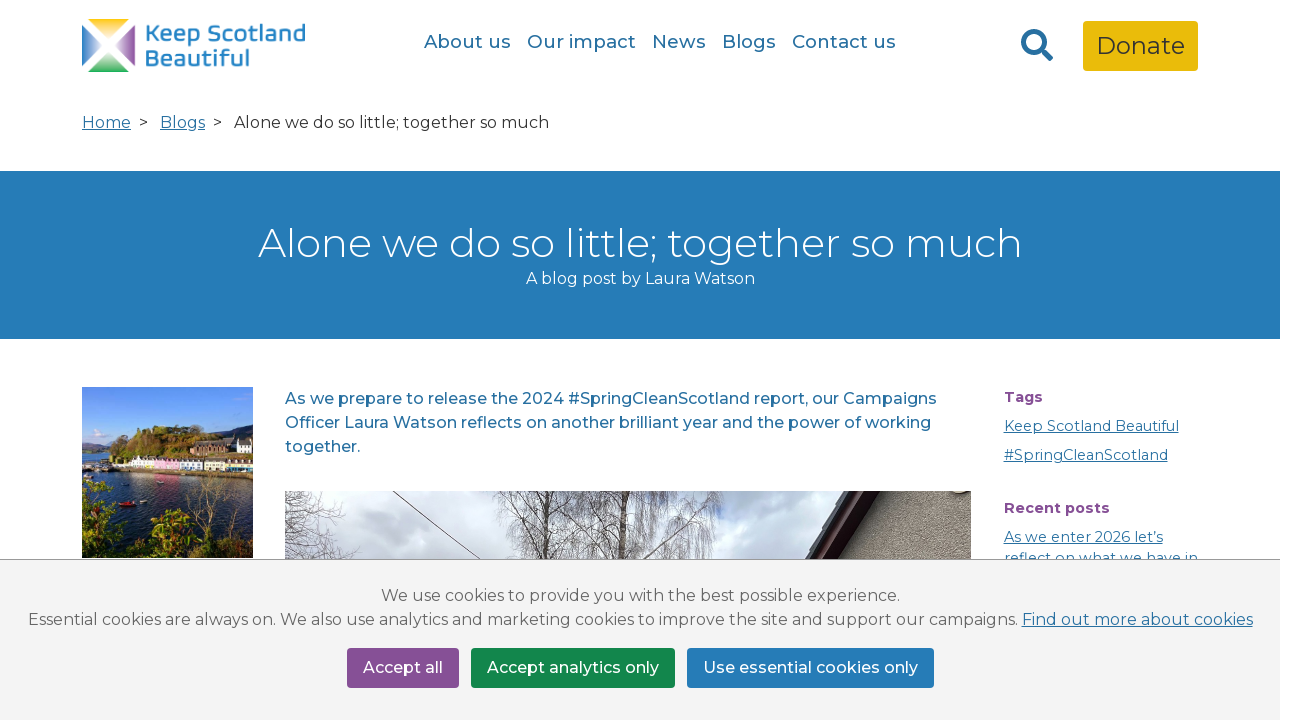

--- FILE ---
content_type: text/html; charset=utf-8
request_url: http://www.keepscotlandbeautiful.org/blog/2024/alone-we-do-so-little-together-so-much/
body_size: 10262
content:


<!DOCTYPE html>
<html lang="en">

<head>

    <!-- Consent mode default consent state -->
    <script>
        // Ensure dataLayer and gtag are defined
        window.dataLayer = window.dataLayer || [];
        function gtag(){ dataLayer.push(arguments); }

        // Default consent state (UK/EU compliant global baseline)
        const DEFAULT = {
          'analytics_storage': 'denied',    // GA4
          'ad_storage': 'denied',           // Facebook / LinkedIn / future Google Ads
          'ad_user_data': 'denied',
          'ad_personalization': 'denied',
          'functionality_storage': 'granted', // strictly necessary cookies
          'security_storage': 'granted'      //, security & fraud prevention
          // 'wait_for_update': 500
        };

        try {
          // Load previous consent state if available
          const saved = localStorage.getItem('consentMode');
          const consentState = saved ? JSON.parse(saved) : DEFAULT;

          // Apply consent defaults
          gtag('consent', 'default', consentState);
        } catch (e) {
          // Fallback if localStorage is blocked/unavailable
          gtag('consent', 'default', DEFAULT);
        }
    </script>


        
<!-- Google Tag Manager -->
<script>
    (function(w,d,s,l,i){w[l]=w[l]||[];w[l].push({'gtm.start':
    new Date().getTime(),event:'gtm.js'});var f=d.getElementsByTagName(s)[0],
    j=d.createElement(s),dl=l!='dataLayer'?'&l='+l:'';j.async=true;j.src=
    'https://www.googletagmanager.com/gtm.js?id='+i+dl;f.parentNode.insertBefore(j,f);
    })(window,document,'script','dataLayer','GTM-TCTBBHS');</script>
<!-- End Google Tag Manager -->




    
    <link rel="preconnect" href="https://fonts.googleapis.com">
    <link rel="preconnect" crossorigin href="https://fonts.gstatic.com">
    <link rel="stylesheet" href="https://fonts.googleapis.com/css2?family=Montserrat:wght@300;400;500;700&amp;display=swap">
    <script src="/sb/ksbmain-bundle.js.v639045436250000000"></script>
    
    <link href="/sb/style-bundle.css.v639045436250000000" rel="stylesheet" />

    <meta name="viewport" content="width=device-width, initial-scale=1" />
    <meta charset="utf-8">

    
<title>Alone we do so little; together so much | Keep Scotland Beautiful</title>
<meta name="description" content="Our Campaigns Officer Laura Watson reflects on another wonderful #SpringCleanScotland with more than 40,000 people working together to tackle the litter emergency." />
<meta name="robots" content="index, follow" />
<meta http-equiv="Content-Type" content="text/html; charset=utf-8" />
<link rel="canonical" href="http://www.keepscotlandbeautiful.org/blog/2024/alone-we-do-so-little-together-so-much/"/>
<meta property="fb:app_id" content="952994878205082" />
<meta property="og:title" content="Alone we do so little; together so much | Keep Scotland Beautiful" />
<meta property="og:description" content="Our Campaigns Officer Laura Watson reflects on another wonderful #SpringCleanScotland with more than 40,000 people working together to tackle the litter emergency." />
<meta property="og:type" content="website" />
<meta property="og:image" content="http://www.keepscotlandbeautiful.org/media/ttzfz1sa/sc-photo-release.jpg?width=1200&height=630&rnd=133616456798670000" />
<meta property="og:image:width" content="1200" />
<meta property="og:image:height" content="630" />
<meta property="og:url" content="http://www.keepscotlandbeautiful.org/blog/2024/alone-we-do-so-little-together-so-much/" />
<meta name="twitter:site" content="@KSBScotland" />
<meta name="twitter:card" content="summary" />
<meta name="twitter:title" content="Alone we do so little; together so much | Keep Scotland Beautiful" />
<meta name="twitter:description" content="Our Campaigns Officer Laura Watson reflects on another wonderful #SpringCleanScotland with more than 40,000 people working together to tackle the litter emergency." />
<meta name="twitter:image" content="http://www.keepscotlandbeautiful.org/media/ttzfz1sa/sc-photo-release.jpg?width=750&height=500&rnd=133616456798670000" />
     

</head>

<body>
    
        <!-- Google Tag Manager (noscript) -->
        <noscript>
                <iframe aria-hidden="true" src="https://www.googletagmanager.com/ns.html?id=GTM-TCTBBHS"
                    height="0" width="0" style="display:none;visibility:hidden"></iframe>
        </noscript>
        <!-- End Google Tag Manager (noscript) -->

    <!-- Cookie consent banner-->
    <div id="cookie-div" class="cookie-consent-banner cookie-div" role="dialog" aria-live="polite" aria-label="Cookie consent">
    <p>
        We use cookies to provide you with the best possible experience.
        <br />Essential cookies are always on. We also use analytics and marketing cookies to improve the site and support our campaigns.
        <a href="/cookies">Find out more about cookies</a>
    </p>
    <div class="cookie-consent-actions" role="group" aria-label="Consent choices">
        <button id="btn-accept-all" class="cookie-consent-button cookie-consent-button--accept-all">Accept all</button>
        <button id="btn-accept-selection" class="cookie-consent-button cookie-consent-button--accept-selection">Accept analytics only</button>
        <button id="btn-reject-all" class="cookie-consent-button cookie-consent-button--reject-all" aria-label="Use essential cookies only">Use essential cookies only</button>
    </div>
</div>

<script>
    // Ensure dataLayer / gtag exist
    window.dataLayer = window.dataLayer || [];
    window.gtag = window.gtag || function(){ dataLayer.push(arguments); };

    // Show banner if no stored consent
    (function () {
      var banner = document.getElementById('cookie-div');
      try {
        var saved = localStorage.getItem('consentMode');
        banner.style.display = saved === null ? 'block' : 'none';
      } catch (e) {
        banner.style.display = 'block';
      }
    })();

    function hideBanner(){ document.getElementById('cookie-div').style.display = 'none'; }

    // Accept all → analytics & marketing granted
    document.getElementById('btn-accept-all').addEventListener('click', function () {
      setConsent({ analytics: true, marketing: true });
      hideBanner();
    });

    // Accept analytics only → analytics granted, marketing denied
    document.getElementById('btn-accept-selection').addEventListener('click', function () {
      setConsent({ analytics: true, marketing: false });
      hideBanner();
    });

    // Use essential cookies only → both analytics & marketing denied (essentials remain on)
    document.getElementById('btn-reject-all').addEventListener('click', function () {
      setConsent({ analytics: false, marketing: false });
      hideBanner();
    });

    function setConsent(choice){
      // Map to Google Consent Mode (no personalization_storage)
      var consentModeToSend = {
        analytics_storage:  choice.analytics ? 'granted' : 'denied',
        ad_storage:         choice.marketing ? 'granted' : 'denied',
        ad_user_data:       choice.marketing ? 'granted' : 'denied',
        ad_personalization: choice.marketing ? 'granted' : 'denied'
        // functionality/security remain granted via defaults
      };

      // Persist full state
      var persisted = {
        analytics_storage:     consentModeToSend.analytics_storage,
        ad_storage:            consentModeToSend.ad_storage,
        ad_user_data:          consentModeToSend.ad_user_data,
        ad_personalization:    consentModeToSend.ad_personalization,
        functionality_storage: 'granted',
        security_storage:      'granted'
      };

      gtag('consent','update', consentModeToSend);
      try { localStorage.setItem('consentMode', JSON.stringify(persisted)); } catch(e){}

      if (choice.analytics) dataLayer.push({ event: 'consent_granted_analytics' });
      if (choice.marketing) dataLayer.push({ event: 'consent_granted_marketing' });
    }
</script>


    <!-- Back to Top button -->

    <a href="#main" class="skip-to-content">
        Skip to main content
    </a>

    <main class="mainContent" id="main">



    



<div class="mobile-header">
    <div class="ksb-logo"><a href="/"><img class="site-logo" src="/assets/Images/KSB/Keep_Scotland_Beautiful.svg" alt="Alone we do so little; together so much" /></a></div>
    <div class="donate"><a class="btn background_yellow" href="/support-us" title="Donate">Donate</a></div>
    <div class="mobile-header__button  search-button"><span class="mobile-header__icon fa fa-search">&nbsp;</span></div>
    <div id="mobile-menu" class="mobile-header__button mobile-menu"><span id="menu-icon" class="mobile-header__icon fa fa-bars"></span></div>
</div>
<header>
    <div class="container-lg">
        <nav class="header" id="header" role="navigation" aria-label="Main navigation">
            <ul>
              <li class="ksb-logo d-none d-lg-block"><a href="/"><img class="site-logo" src="/assets/Images/KSB/Keep_Scotland_Beautiful.png" alt="Alone we do so little; together so much" /></a></li>

                <li class="nav-menu">

                    <ul>
                        <li class="mobile-home"><a href="/">Home</a></li>
                <li class="nav-menu">
                        <a href="/about-us/">About us</a>
                </li>
                <li class="nav-menu">
                        <a href="/our-impact/">Our impact</a>
                </li>
                <li class="nav-menu">
                        <a href="/news/">News</a>
                </li>
                <li class="nav-menu">
                        <a href="/blog/">Blogs</a>
                </li>
                <li class="nav-menu">
                        <a href="/contact-us/">Contact us</a>
                </li>
                   

                    </ul>

                </li>
                <li class="header-buttons d-none d-lg-block">
                    <ul>
						<li class="header-buttons__button ">
							<button class="search-button" aria-label="Search"><span class="fa fa-search"></span></button>
						</li>
						<li class="header-buttons__button"><a class="btn background_yellow donate_button" href="/support-us" title="Donate">Donate</a></li>
                    </ul>

                </li>
            </ul>

        </nav>
    </div>
	
	<div class="search-container">
        <div id="search-modal" class="search-modal">
            
                <div class="search-box">
				<label for="search-box__text" class="visually-hidden">Search</label>
				<input id="search-box__text" class="search-box__text" type="text" placeholder="Search..">
				<button class="search-box__search-button" aria-label="Perform search">
					<span class="fa fa-search">&nbsp;</span></button>
                </div>
            </div>
   

    </div>
</header>







    <div class="hidden-fields" style="display:none;">
        <div id="hidden-fields__node-id">10363</div>
        <div id="hidden-fields__page-type">blogPost</div>
    </div>

        


<div class="container-lg">
    <div class="row">
        <div class="col-12">
            



<ul class="not-phone not-tabPort breadcrumb">
    <li class="breadcrumb breadcrumb__home">
        <a href="/">
            Home
        </a>
    </li>
                <li class="breadcrumb breadcrumb__parent">  
                    <a href="/blog/">Blogs</a>
                </li>
   
            <li class="breadcrumb breadcrumb__parent">Alone we do so little; together so much</li>
   

</ul>
        </div>
    </div>
</div>

<div class="row">
    <div class="col-12">
        <div class="title-bar background_blue">
            <h1>Alone we do so little; together so much</h1>
            <div class="blogSubtitle">
                A blog post by Laura Watson            </div>
        </div>

    </div>
</div>


<div class="container-lg">
    <div class="d-flex flex-column flex-md-row blogpost__container">
        <div class="d-flex flex-column order-md-1 order-lg-1 blogpost__sidebar">

            <div class="blogpost__author-bar">
                    <div class="blogpost__author">
                        <div class="blogpost__author__image">
                            <img src="/media/wtmbtavf/ksbdefault.jpg?width=500&amp;height=500&amp;rnd=133613093122130000" alt="" />
                        </div>
                        <div class="blogpost__author__details">
                            <div class="blogpost__author__name">Laura Watson</div>
                            <div class="blogpost__author__title">Guest blogger</div>

                        </div>
                    </div>
                <div class="blogpost__date">
                    Posted 30/05/2024
                </div>
            </div>

            <div class="d-none d-md-block d-lg-none">
                    <div class="blogpost__sidebar__block">
                        <p class="blogpost__sidebar__header">Tags</p>
                        <ul>
                                <li><a href="/blog?tag=keep-scotland-beautiful">Keep Scotland Beautiful</a></li>
                                <li><a href="/blog?tag=#springcleanscotland">#SpringCleanScotland</a></li>
                        </ul>
                    </div>
                <div class="blogpost__sidebar__block">
                    <p class="blogpost__sidebar__header">Recent posts</p>
                    <ul>
                            <li><a href="/blog/2024/scotlands-litter-emergency-insights-from-a-year-of-public-attitudes-research/" title="Scotland&#x27;s litter emergency: Insights from a year of public attitudes research">Scotland&#x27;s litter emergency: Insights from a year of public attitudes research</a></li>
                            <li><a href="/blog/2024/tangible-action-for-our-climate-right-here-right-now/" title="Tangible action for our climate right here, right now.....">Tangible action for our climate right here, right now.....</a></li>
                            <li><a href="/blog/2024/brosnachadh-gniomh-gnath-shide-ann-an-sgoiltean-nan-eilean-siar/" title="Brosnachadh Gn&#xEC;omh Gn&#xE0;th-Sh&#xEC;de ann an Sgoiltean nan Eilean Siar">Brosnachadh Gn&#xEC;omh Gn&#xE0;th-Sh&#xEC;de ann an Sgoiltean nan Eilean Siar</a></li>

                    </ul>
                </div>
            </div>
        </div>
        <div class="order-md-3 order-lg-2 blogpost__content">
            
                
<div class="umb-block-grid"
     data-grid-columns="12;"
     style="--umb-block-grid--grid-columns: 12;">
    
<div class="umb-block-grid__layout-container">
        <div
            class="umb-block-grid__layout-item"
            data-content-element-type-alias="oneColumnSectionBlock"
            data-content-element-type-key="f3074a87-f551-4196-ad4f-834a0100416a"
            data-element-udi="umb://element/276a6abd08064d91a24bd79e18bdc70a"
            data-col-span="12"
            data-row-span="1"
            style=" --umb-block-grid--item-column-span: 12; --umb-block-grid--item-row-span: 1; ">
                <section class="section-block">
                    
<div class="umb-block-grid__area-container"
     style="--umb-block-grid--area-grid-columns: 12;">

  
<div class="umb-block-grid__area"
     data-area-col-span="12"
     data-area-row-span="1"
     data-area-alias="centre"
     style="--umb-block-grid--grid-columns: 12;--umb-block-grid--area-column-span: 12; --umb-block-grid--area-row-span: 1;">
    
<div class="umb-block-grid__layout-container">
        <div
            class="umb-block-grid__layout-item"
            data-content-element-type-alias="richTextBlock"
            data-content-element-type-key="7f9ffefa-e7ed-48f9-ba56-34191b2cd553"
            data-element-udi="umb://element/903cdc45672c4fdd85ebfe8c0a456112"
            data-col-span="12"
            data-row-span="1"
            style=" --umb-block-grid--item-column-span: 12; --umb-block-grid--item-row-span: 1; ">

 <div class="block">
<p><strong><span class="blue-text">As we prepare to release the 2024 #SpringCleanScotland report, our Campaigns Officer Laura Watson reflects on another brilliant year and the power of working together.</span></strong></p></div>



        </div>
</div>

</div>
 </div>

                </section>


        </div>
        <div
            class="umb-block-grid__layout-item"
            data-content-element-type-alias="oneColumnSectionBlock"
            data-content-element-type-key="f3074a87-f551-4196-ad4f-834a0100416a"
            data-element-udi="umb://element/f186c845ee924a13bace5d6c16a2b8ce"
            data-col-span="12"
            data-row-span="1"
            style=" --umb-block-grid--item-column-span: 12; --umb-block-grid--item-row-span: 1; ">
                <section class="section-block">
                    
<div class="umb-block-grid__area-container"
     style="--umb-block-grid--area-grid-columns: 12;">

  
<div class="umb-block-grid__area"
     data-area-col-span="12"
     data-area-row-span="1"
     data-area-alias="centre"
     style="--umb-block-grid--grid-columns: 12;--umb-block-grid--area-column-span: 12; --umb-block-grid--area-row-span: 1;">
    
<div class="umb-block-grid__layout-container">
        <div
            class="umb-block-grid__layout-item"
            data-content-element-type-alias="imageBlock"
            data-content-element-type-key="a8b85cab-a549-4052-bf8e-d7b6f5e56f95"
            data-element-udi="umb://element/c651b8950a7d4974b817af366f0a9c3a"
            data-col-span="12"
            data-row-span="1"
            style=" --umb-block-grid--item-column-span: 12; --umb-block-grid--item-row-span: 1; ">


        <div class="image-block image__alignment--centre">
            <picture><Source data-sizes="auto" data-srcset="/media/ttzfz1sa/sc-photo-release.jpg?width=1000&amp;height=1000&amp;rmode=min&amp;quality=100" srcset="/media/ttzfz1sa/sc-photo-release.jpg?width=1000&amp;height=1000&amp;rmode=min&amp;quality=5" type="image/jpeg" /><img alt="" class="lazyload" src="/media/ttzfz1sa/sc-photo-release.jpg?width=1000&amp;height=1000&amp;rmode=min&amp;quality=100" /></picture>
                <div class="image__caption"></div>
        </div>
        </div>
</div>

</div>
 </div>

                </section>


        </div>
        <div
            class="umb-block-grid__layout-item"
            data-content-element-type-alias="oneColumnSectionBlock"
            data-content-element-type-key="f3074a87-f551-4196-ad4f-834a0100416a"
            data-element-udi="umb://element/b60c03df0cd04fec9a98082db19ffcfa"
            data-col-span="12"
            data-row-span="1"
            style=" --umb-block-grid--item-column-span: 12; --umb-block-grid--item-row-span: 1; ">
                <section class="section-block">
                    
<div class="umb-block-grid__area-container"
     style="--umb-block-grid--area-grid-columns: 12;">

  
<div class="umb-block-grid__area"
     data-area-col-span="12"
     data-area-row-span="1"
     data-area-alias="centre"
     style="--umb-block-grid--grid-columns: 12;--umb-block-grid--area-column-span: 12; --umb-block-grid--area-row-span: 1;">
    
<div class="umb-block-grid__layout-container">
        <div
            class="umb-block-grid__layout-item"
            data-content-element-type-alias="richTextBlock"
            data-content-element-type-key="7f9ffefa-e7ed-48f9-ba56-34191b2cd553"
            data-element-udi="umb://element/beedc4bdc45747058e6c995a001e3ee3"
            data-col-span="12"
            data-row-span="1"
            style=" --umb-block-grid--item-column-span: 12; --umb-block-grid--item-row-span: 1; ">

 <div class="block">
<p><em>“Alone we can do so little, but together we can do so much” – Helen Keller</em></p>
<p>Litter can be quite a contentious issue. In Scotland, when it comes to litter, most of what you will read or hear will be negative. Even at Keep Scotland Beautiful the word litter is often followed by the word emergency.</p>
<p>Some people argue that it’s a matter of personal responsibility and that everyone should dispose of their waste properly to maintain a clean environment. Others believe that systemic changes, such as better waste management infrastructure and public education are necessary to address the problem. Regardless of stance, Scotland’s litter emergency often invokes negative opinions and emotions which is counterproductive to tackling the issue.</p>
<p>I do empathise with those who feel frustrated and perhaps even angry over the situation though. Without a doubt, the situation is worsening, and the response in general has fallen short of what is needed during an emergency. The truth is that the <a href="/media/ka1itwlf/scottish-litter-survey-2023-final-291123.pdf" title="Scottish Litter Survey 2023 FINAL 29.11.23">Scottish Litter Survey</a> highlighted that nine in 10 people in Scotland believe that litter is an issue across the country, and almost two fifths believe that litter in general has become more common in their area in the past year.</p>
<p>Addressing littering requires a combination of awareness, infrastructure, policy, community participation and, crucially, a willingness to collaborate – something which can be hard to do when stuck in a negative situation with polarising opinions of causes and solutions. However, collaboration is possible and when achieved, amazing results can follow. A perfect example is the most recent Spring Clean Scotland campaign. The campaign serves as an annual call to action to the people of Scotland to get out and actively help clean up Scotland.</p>
<p>This year we launched the campaign with support from Green Tangerine CIC at Port Glasgow and the Scottish Sea Bird Centre in North Berwick respectively with a combined volunteer count of around 80 people. Who could have predicted that six weeks later the 2024 Spring Clean Scotland campaign would end and we would be celebrating the relentless efforts of over 45,000 volunteers who took part and stepped up to help care for their communities, showing incredible dedication and resilience.</p>
<p>At a time when many volunteers are feeling fatigued and frustrated, the ongoing commitment to supporting the campaign is incredible and saying thank you doesn’t begin to cover what we think and want to say.</p>
<p>The 2024 campaign hasn’t just been a success - with people, businesses, local government and organisations uniting under the call to action - it has proven that the collaboration and commitment needed to tackle Scotland’s litter emergency is there. This year we saw a 49% increase in volunteers willing to get involved and work towards making a difference in their area and over 90,000 volunteer hours were clocked across more than 3,500 litter picks.</p>
<p>While it is true that one campaign is not the cure for our emergency, and there is much work required on both a local and national level, the volunteer response, the clear willingness to collaborate and the partnerships formed during the campaign are a key element in addressing our emergency.</p>
<p>I know at times many volunteers wonder if they are having any impact, but the 2024 campaign has proven that while it is true that alone we can do so little; together we can do so much. We'll be issuing this year's Spring Clean report in the coming days, but until then, to everyone who contributed to this year’s success – thank you.</p></div>



        </div>
</div>

</div>
 </div>

                </section>


        </div>
</div>

</div>

              </div>
        <div class="order-md-2 order-lg-3 d-block d-md-none d-lg-block blogpost__sidebar">
                <div class="container-sm blogpost__sidebar__block">
                    <p class="blogpost__sidebar__header">Tags</p>
                    <ul>
                            <li><a href="/blog?tag=keep-scotland-beautiful">Keep Scotland Beautiful</a></li>
                            <li><a href="/blog?tag=#springcleanscotland">#SpringCleanScotland</a></li>
                    </ul>
                </div>
            <div class="container-sm blogpost__sidebar__block">
                <p class="blogpost__sidebar__header">Recent posts</p>
                <ul>

                        <li><a href="/blog/2026/as-we-enter-2026-let-s-reflect-on-what-we-have-in-common-and-channel-hope/" title="As we enter 2026 let&#x2019;s reflect on what we have in common and channel hope">As we enter 2026 let&#x2019;s reflect on what we have in common and channel hope</a></li>
                        <li><a href="/blog/2025/a-journey-through-the-landmarks-of-legacy/" title="A journey through the landmarks of legacy">A journey through the landmarks of legacy</a></li>
                        <li><a href="/blog/2025/reflecting-on-five-years-of-community-climate-action-part-2/" title="Reflecting on five years of community climate action - Part 2">Reflecting on five years of community climate action - Part 2</a></li>

                </ul>
            </div>
        </div>
    </div>

</div>

 


    <div class="sdg-strapline">
        <p>
            We support the <img src="/assets/Images/SDGS/e_logo_no-un-emblem-01.png" alt="" />
        </p>
    </div>
    <div class="sdg-line">
        <span class="sdg-line__item sdg-line__item--sdg1">&nbsp;</span>
        <span class="sdg-line__item sdg-line__item--sdg2">&nbsp;</span>
        <span class="sdg-line__item sdg-line__item--sdg3">&nbsp;</span>
        <span class="sdg-line__item sdg-line__item--sdg4">&nbsp;</span>
        <span class="sdg-line__item sdg-line__item--sdg5">&nbsp;</span>
        <span class="sdg-line__item sdg-line__item--sdg6">&nbsp;</span>
        <span class="sdg-line__item sdg-line__item--sdg7">&nbsp;</span>
        <span class="sdg-line__item sdg-line__item--sdg8">&nbsp;</span>
        <span class="sdg-line__item sdg-line__item--sdg9">&nbsp;</span>
        <span class="sdg-line__item sdg-line__item--sdg10">&nbsp;</span>
        <span class="sdg-line__item sdg-line__item--sdg11">&nbsp;</span>
        <span class="sdg-line__item sdg-line__item--sdg12">&nbsp;</span>
        <span class="sdg-line__item sdg-line__item--sdg13">&nbsp;</span>
        <span class="sdg-line__item sdg-line__item--sdg14">&nbsp;</span>
        <span class="sdg-line__item sdg-line__item--sdg15">&nbsp;</span>
        <span class="sdg-line__item sdg-line__item--sdg16">&nbsp;</span>
        <span class="sdg-line__item sdg-line__item--sdg17">&nbsp;</span>
    </div>
    </main>
    

<footer>
    <div class="container-lg">
        <div class="row">
                    <!-- Footer Row menu -->
                    <div class="footer-menu">
    <ul>
        <li><a href="/sitemap">Sitemap</a></li>
        <li><a href="/terms-and-conditions">Terms and Conditions</a></li>
        <li><a href="/cookies">Cookies</a></li>
        <li><a href="/privacy">Privacy</a></li>
        <li><a href="/accessibility">Accessibility</a></li>
    </ul>
</div>

                <div class="footer-text">

                    <div class="footer-text__top">
                        <div class="footer-text__organisation"><strong>Keep Scotland Beautiful</strong>,&nbsp;</div>
                        <div class="footer-text__address">Glendevon House, The Castle Business Park, Stirling, FK9 4TZ</div>
                    </div>
                    <div class="footer-text__bottom">
                        <div class="footer-text__contact">
                            <span class="footer-text__phone">Tel: <a href="tel:01786471333">01786 471333</a>&nbsp;&nbsp;&nbsp;</span>
                            <span class="footer-text__fax">Fax: 01786 464611</span>
                        </div>
                        <div class="footer-text__email">Email: <a href="mailto:info@keepscotlandbeautiful.org" target="_blank">info@keepscotlandbeautiful.org</a></div>
                    </div>
                </div>

                <div class="footer-text__small-print">
                        <p>“National Award for Environmental Excellence”, “Cup Movement”, "Upstream Battle" and “Canal College” are registered trademarks of Keep Scotland Beautiful.</p>

                    <p>
                        This website is copyright © Keep Scotland Beautiful: All Rights Reserved.
                        Keep Scotland Beautiful is a Scottish Charitable Incorporated Organisation (SCIO): Number SC030332.
                    </p>
                </div>

                <div class="org-icons">
                    <ul>
                        <li><a href="https://www.oscr.org.uk/about-charities/search-the-register/charity-details?number=SC030332" target="_blank"><img src="/assets/Images/Footer/small-blue.jpg" alt="OSCR logo" width="100%" height="100%" /></a></li>
                        <li><a href="https://scottishlivingwage.org/employer-directory/keep-scotland-beautiful/" target="_blank"><img src="/assets/Images/Footer/lw_logo_scottish_rgb-800x631.jpg" alt="Scottish Living Wage logo" /></a></li>
                        <li><img src="/assets/Images/Footer/cf-logo_employer_rbg.jpg" alt="Cycle Friendly Employer logo" width="100%" height="100%" /></li>
                        <li><a href="https://www.carbonliteracy.com/organisation/" target="_blank"><img src="/assets/Images/Footer/clo-logo-platinum.png" alt="Carbon Literate Organisation (Platinum) logo" width="100%" height="100%" /></a></li>
                        <li><a href="https://www.british-assessment.co.uk/services/iso-certification/iso-14001-certification/" target="_blank"><img src="/assets/Images/Footer/14001_ukas.jpg" alt="ISO 14001 Certified logo" width="100%" height="100%" /></a></li>
                        <li><a href="https://www.sqa.org.uk/sqa/70972.html" target="_blank"><img src="/assets/Images/Footer/footer-logo-sqa-approved-centre.png" alt="SQA Approved logo" width="100%" height="100%" /></a></li>
                        <li><img src="/assets/Images/Footer/footer-logo-c2e-2019.png" alt="EFQM logo" width="100%" height="100%" /></li>
                    </ul>
                </div>
        </div>
    </div>
</footer>


        
<script type="text/javascript">
    _linkedin_partner_id = "3420977";
    window._linkedin_data_partner_ids = window._linkedin_data_partner_ids || [];
    window._linkedin_data_partner_ids.push(_linkedin_partner_id);
</script>
<script type="text/javascript">
    (function () {
        var s = document.getElementsByTagName("script")[0];
        var b = document.createElement("script");
        b.type = "text/javascript"; b.async = true;
        b.src = "https://snap.licdn.com/li.lms-analytics/insight.min.js";
        s.parentNode.insertBefore(b, s);
    })();
</script>
<noscript>
    <img height="1" width="1" style="display:none;" alt="" src="https://px.ads.linkedin.com/collect/?pid=3420977&fmt=gif" />
</noscript>


    <script defer src="/assets/fontawesome/js/brands.js"></script>
    <script defer src="/assets/fontawesome/js/solid.js"></script>
    <script defer src="/assets/fontawesome/js/fontawesome.js"></script>
</body>
</html>

--- FILE ---
content_type: text/css
request_url: http://www.keepscotlandbeautiful.org/sb/style-bundle.css.v639045436250000000
body_size: 59564
content:
/*!***************************************************************************************************************************************************************************************************************************************!*\
  !*** css ./node_modules/css-loader/dist/cjs.js??ruleSet[1].rules[0].use[1]!./node_modules/postcss-loader/dist/cjs.js??ruleSet[1].rules[0].use[2]!./node_modules/sass-loader/dist/cjs.js??ruleSet[1].rules[0].use[3]!./sass/site.scss ***!
  \***************************************************************************************************************************************************************************************************************************************/
@charset "UTF-8";
/*!
 * Bootstrap v5.1.2 (https://getbootstrap.com/)
 * Copyright 2011-2021 The Bootstrap Authors
 * Copyright 2011-2021 Twitter, Inc.
 * Licensed under MIT (https://github.com/twbs/bootstrap/blob/main/LICENSE)
 */
:root {
  --bs-blue: #0d6efd;
  --bs-indigo: #6610f2;
  --bs-purple: #6f42c1;
  --bs-pink: #d63384;
  --bs-red: #dc3545;
  --bs-orange: #fd7e14;
  --bs-yellow: #ffc107;
  --bs-green: #198754;
  --bs-teal: #20c997;
  --bs-cyan: #0dcaf0;
  --bs-white: #fff;
  --bs-gray: #6c757d;
  --bs-gray-dark: #343a40;
  --bs-gray-100: #f8f9fa;
  --bs-gray-200: #e9ecef;
  --bs-gray-300: #dee2e6;
  --bs-gray-400: #ced4da;
  --bs-gray-500: #adb5bd;
  --bs-gray-600: #6c757d;
  --bs-gray-700: #495057;
  --bs-gray-800: #343a40;
  --bs-gray-900: #212529;
  --bs-primary: #0d6efd;
  --bs-secondary: #6c757d;
  --bs-success: #198754;
  --bs-info: #0dcaf0;
  --bs-warning: #ffc107;
  --bs-danger: #dc3545;
  --bs-light: #f8f9fa;
  --bs-dark: #212529;
  --bs-primary-rgb: 13, 110, 253;
  --bs-secondary-rgb: 108, 117, 125;
  --bs-success-rgb: 25, 135, 84;
  --bs-info-rgb: 13, 202, 240;
  --bs-warning-rgb: 255, 193, 7;
  --bs-danger-rgb: 220, 53, 69;
  --bs-light-rgb: 248, 249, 250;
  --bs-dark-rgb: 33, 37, 41;
  --bs-white-rgb: 255, 255, 255;
  --bs-black-rgb: 0, 0, 0;
  --bs-body-color-rgb: 33, 37, 41;
  --bs-body-bg-rgb: 255, 255, 255;
  --bs-font-sans-serif: system-ui, -apple-system, "Segoe UI", Roboto, "Helvetica Neue", Arial, "Noto Sans", "Liberation Sans", sans-serif, "Apple Color Emoji", "Segoe UI Emoji", "Segoe UI Symbol", "Noto Color Emoji";
  --bs-font-monospace: SFMono-Regular, Menlo, Monaco, Consolas, "Liberation Mono", "Courier New", monospace;
  --bs-gradient: linear-gradient(180deg, rgba(255, 255, 255, 0.15), rgba(255, 255, 255, 0));
  --bs-body-font-family: var(--bs-font-sans-serif);
  --bs-body-font-size: 1rem;
  --bs-body-font-weight: 400;
  --bs-body-line-height: 1.5;
  --bs-body-color: #212529;
  --bs-body-bg: #fff;
}

*,
*::before,
*::after {
  box-sizing: border-box;
}

@media (prefers-reduced-motion: no-preference) {
  :root {
    scroll-behavior: smooth;
  }
}

body {
  margin: 0;
  font-family: var(--bs-body-font-family);
  font-size: var(--bs-body-font-size);
  font-weight: var(--bs-body-font-weight);
  line-height: var(--bs-body-line-height);
  color: var(--bs-body-color);
  text-align: var(--bs-body-text-align);
  background-color: var(--bs-body-bg);
  -webkit-text-size-adjust: 100%;
  -webkit-tap-highlight-color: rgba(0, 0, 0, 0);
}

hr {
  margin: 1rem 0;
  color: inherit;
  background-color: currentColor;
  border: 0;
  opacity: 0.25;
}

hr:not([size]) {
  height: 1px;
}

h6, .h6, h5, .h5, h4, .h4, h3, .h3, h2, .h2, h1, .h1 {
  margin-top: 0;
  margin-bottom: 0.5rem;
  font-weight: 500;
  line-height: 1.2;
}

h1, .h1 {
  font-size: calc(1.375rem + 1.5vw);
}
@media (min-width: 1200px) {
  h1, .h1 {
    font-size: 2.5rem;
  }
}

h2, .h2 {
  font-size: calc(1.325rem + 0.9vw);
}
@media (min-width: 1200px) {
  h2, .h2 {
    font-size: 2rem;
  }
}

h3, .h3 {
  font-size: calc(1.3rem + 0.6vw);
}
@media (min-width: 1200px) {
  h3, .h3 {
    font-size: 1.75rem;
  }
}

h4, .h4 {
  font-size: calc(1.275rem + 0.3vw);
}
@media (min-width: 1200px) {
  h4, .h4 {
    font-size: 1.5rem;
  }
}

h5, .h5 {
  font-size: 1.25rem;
}

h6, .h6 {
  font-size: 1rem;
}

p {
  margin-top: 0;
  margin-bottom: 1rem;
}

abbr[title],
abbr[data-bs-original-title] {
  text-decoration: underline dotted;
  cursor: help;
  text-decoration-skip-ink: none;
}

address {
  margin-bottom: 1rem;
  font-style: normal;
  line-height: inherit;
}

ol,
ul {
  padding-left: 2rem;
}

ol,
ul,
dl {
  margin-top: 0;
  margin-bottom: 1rem;
}

ol ol,
ul ul,
ol ul,
ul ol {
  margin-bottom: 0;
}

dt {
  font-weight: 700;
}

dd {
  margin-bottom: 0.5rem;
  margin-left: 0;
}

blockquote {
  margin: 0 0 1rem;
}

b,
strong {
  font-weight: bolder;
}

small, .small {
  font-size: 0.875em;
}

mark, .mark {
  padding: 0.2em;
  background-color: #fcf8e3;
}

sub,
sup {
  position: relative;
  font-size: 0.75em;
  line-height: 0;
  vertical-align: baseline;
}

sub {
  bottom: -0.25em;
}

sup {
  top: -0.5em;
}

a {
  color: #0d6efd;
  text-decoration: underline;
}
a:hover {
  color: #0a58ca;
}

a:not([href]):not([class]), a:not([href]):not([class]):hover {
  color: inherit;
  text-decoration: none;
}

pre,
code,
kbd,
samp {
  font-family: var(--bs-font-monospace);
  font-size: 1em;
  direction: ltr /* rtl:ignore */;
  unicode-bidi: bidi-override;
}

pre {
  display: block;
  margin-top: 0;
  margin-bottom: 1rem;
  overflow: auto;
  font-size: 0.875em;
}
pre code {
  font-size: inherit;
  color: inherit;
  word-break: normal;
}

code {
  font-size: 0.875em;
  color: #d63384;
  word-wrap: break-word;
}
a > code {
  color: inherit;
}

kbd {
  padding: 0.2rem 0.4rem;
  font-size: 0.875em;
  color: #fff;
  background-color: #212529;
  border-radius: 0.2rem;
}
kbd kbd {
  padding: 0;
  font-size: 1em;
  font-weight: 700;
}

figure {
  margin: 0 0 1rem;
}

img,
svg {
  vertical-align: middle;
}

table {
  caption-side: bottom;
  border-collapse: collapse;
}

caption {
  padding-top: 0.5rem;
  padding-bottom: 0.5rem;
  color: #6c757d;
  text-align: left;
}

th {
  text-align: inherit;
  text-align: -webkit-match-parent;
}

thead,
tbody,
tfoot,
tr,
td,
th {
  border-color: inherit;
  border-style: solid;
  border-width: 0;
}

label {
  display: inline-block;
}

button {
  border-radius: 0;
}

button:focus:not(:focus-visible) {
  outline: 0;
}

input,
button,
select,
optgroup,
textarea {
  margin: 0;
  font-family: inherit;
  font-size: inherit;
  line-height: inherit;
}

button,
select {
  text-transform: none;
}

[role=button] {
  cursor: pointer;
}

select {
  word-wrap: normal;
}
select:disabled {
  opacity: 1;
}

[list]::-webkit-calendar-picker-indicator {
  display: none;
}

button,
[type=button],
[type=reset],
[type=submit] {
  -webkit-appearance: button;
}
button:not(:disabled),
[type=button]:not(:disabled),
[type=reset]:not(:disabled),
[type=submit]:not(:disabled) {
  cursor: pointer;
}

::-moz-focus-inner {
  padding: 0;
  border-style: none;
}

textarea {
  resize: vertical;
}

fieldset {
  min-width: 0;
  padding: 0;
  margin: 0;
  border: 0;
}

legend {
  float: left;
  width: 100%;
  padding: 0;
  margin-bottom: 0.5rem;
  font-size: calc(1.275rem + 0.3vw);
  line-height: inherit;
}
@media (min-width: 1200px) {
  legend {
    font-size: 1.5rem;
  }
}
legend + * {
  clear: left;
}

::-webkit-datetime-edit-fields-wrapper,
::-webkit-datetime-edit-text,
::-webkit-datetime-edit-minute,
::-webkit-datetime-edit-hour-field,
::-webkit-datetime-edit-day-field,
::-webkit-datetime-edit-month-field,
::-webkit-datetime-edit-year-field {
  padding: 0;
}

::-webkit-inner-spin-button {
  height: auto;
}

[type=search] {
  outline-offset: -2px;
  -webkit-appearance: textfield;
}

/* rtl:raw:
[type="tel"],
[type="url"],
[type="email"],
[type="number"] {
  direction: ltr;
}
*/
::-webkit-search-decoration {
  -webkit-appearance: none;
}

::-webkit-color-swatch-wrapper {
  padding: 0;
}

::file-selector-button {
  font: inherit;
}

::-webkit-file-upload-button {
  font: inherit;
  -webkit-appearance: button;
}

output {
  display: inline-block;
}

iframe {
  border: 0;
}

summary {
  display: list-item;
  cursor: pointer;
}

progress {
  vertical-align: baseline;
}

[hidden] {
  display: none !important;
}

.lead {
  font-size: 1.25rem;
  font-weight: 300;
}

.display-1 {
  font-size: calc(1.625rem + 4.5vw);
  font-weight: 300;
  line-height: 1.2;
}
@media (min-width: 1200px) {
  .display-1 {
    font-size: 5rem;
  }
}

.display-2 {
  font-size: calc(1.575rem + 3.9vw);
  font-weight: 300;
  line-height: 1.2;
}
@media (min-width: 1200px) {
  .display-2 {
    font-size: 4.5rem;
  }
}

.display-3 {
  font-size: calc(1.525rem + 3.3vw);
  font-weight: 300;
  line-height: 1.2;
}
@media (min-width: 1200px) {
  .display-3 {
    font-size: 4rem;
  }
}

.display-4 {
  font-size: calc(1.475rem + 2.7vw);
  font-weight: 300;
  line-height: 1.2;
}
@media (min-width: 1200px) {
  .display-4 {
    font-size: 3.5rem;
  }
}

.display-5 {
  font-size: calc(1.425rem + 2.1vw);
  font-weight: 300;
  line-height: 1.2;
}
@media (min-width: 1200px) {
  .display-5 {
    font-size: 3rem;
  }
}

.display-6 {
  font-size: calc(1.375rem + 1.5vw);
  font-weight: 300;
  line-height: 1.2;
}
@media (min-width: 1200px) {
  .display-6 {
    font-size: 2.5rem;
  }
}

.list-unstyled {
  padding-left: 0;
  list-style: none;
}

.list-inline {
  padding-left: 0;
  list-style: none;
}

.list-inline-item {
  display: inline-block;
}
.list-inline-item:not(:last-child) {
  margin-right: 0.5rem;
}

.initialism {
  font-size: 0.875em;
  text-transform: uppercase;
}

.blockquote {
  margin-bottom: 1rem;
  font-size: 1.25rem;
}
.blockquote > :last-child {
  margin-bottom: 0;
}

.blockquote-footer {
  margin-top: -1rem;
  margin-bottom: 1rem;
  font-size: 0.875em;
  color: #6c757d;
}
.blockquote-footer::before {
  content: "— ";
}

.img-fluid {
  max-width: 100%;
  height: auto;
}

.img-thumbnail {
  padding: 0.25rem;
  background-color: #fff;
  border: 1px solid #dee2e6;
  border-radius: 0.25rem;
  max-width: 100%;
  height: auto;
}

.figure {
  display: inline-block;
}

.figure-img {
  margin-bottom: 0.5rem;
  line-height: 1;
}

.figure-caption {
  font-size: 0.875em;
  color: #6c757d;
}

.container,
.container-fluid,
.container-xxl,
.container-xl,
.container-lg,
.container-md,
.container-sm {
  width: 100%;
  padding-right: var(--bs-gutter-x, 0.75rem);
  padding-left: var(--bs-gutter-x, 0.75rem);
  margin-right: auto;
  margin-left: auto;
}

@media (min-width: 576px) {
  .container-sm, .container {
    max-width: 540px;
  }
}
@media (min-width: 768px) {
  .container-md, .container-sm, .container {
    max-width: 720px;
  }
}
@media (min-width: 992px) {
  .container-lg, .container-md, .container-sm, .container {
    max-width: 960px;
  }
}
@media (min-width: 1200px) {
  .container-xl, .container-lg, .container-md, .container-sm, .container {
    max-width: 1140px;
  }
}
@media (min-width: 1400px) {
  .container-xxl, .container-xl, .container-lg, .container-md, .container-sm, .container {
    max-width: 1320px;
  }
}
.row {
  --bs-gutter-x: 1.5rem;
  --bs-gutter-y: 0;
  display: flex;
  flex-wrap: wrap;
  margin-top: calc(-1 * var(--bs-gutter-y));
  margin-right: calc(-0.5 * var(--bs-gutter-x));
  margin-left: calc(-0.5 * var(--bs-gutter-x));
}
.row > * {
  flex-shrink: 0;
  width: 100%;
  max-width: 100%;
  padding-right: calc(var(--bs-gutter-x) * 0.5);
  padding-left: calc(var(--bs-gutter-x) * 0.5);
  margin-top: var(--bs-gutter-y);
}

.col {
  flex: 1 0 0%;
}

.row-cols-auto > * {
  flex: 0 0 auto;
  width: auto;
}

.row-cols-1 > * {
  flex: 0 0 auto;
  width: 100%;
}

.row-cols-2 > * {
  flex: 0 0 auto;
  width: 50%;
}

.row-cols-3 > * {
  flex: 0 0 auto;
  width: 33.3333333333%;
}

.row-cols-4 > * {
  flex: 0 0 auto;
  width: 25%;
}

.row-cols-5 > * {
  flex: 0 0 auto;
  width: 20%;
}

.row-cols-6 > * {
  flex: 0 0 auto;
  width: 16.6666666667%;
}

.col-auto {
  flex: 0 0 auto;
  width: auto;
}

.col-1 {
  flex: 0 0 auto;
  width: 8.33333333%;
}

.col-2 {
  flex: 0 0 auto;
  width: 16.66666667%;
}

.col-3 {
  flex: 0 0 auto;
  width: 25%;
}

.col-4 {
  flex: 0 0 auto;
  width: 33.33333333%;
}

.col-5 {
  flex: 0 0 auto;
  width: 41.66666667%;
}

.col-6 {
  flex: 0 0 auto;
  width: 50%;
}

.col-7 {
  flex: 0 0 auto;
  width: 58.33333333%;
}

.col-8 {
  flex: 0 0 auto;
  width: 66.66666667%;
}

.col-9 {
  flex: 0 0 auto;
  width: 75%;
}

.col-10 {
  flex: 0 0 auto;
  width: 83.33333333%;
}

.col-11 {
  flex: 0 0 auto;
  width: 91.66666667%;
}

.col-12 {
  flex: 0 0 auto;
  width: 100%;
}

.offset-1 {
  margin-left: 8.33333333%;
}

.offset-2 {
  margin-left: 16.66666667%;
}

.offset-3 {
  margin-left: 25%;
}

.offset-4 {
  margin-left: 33.33333333%;
}

.offset-5 {
  margin-left: 41.66666667%;
}

.offset-6 {
  margin-left: 50%;
}

.offset-7 {
  margin-left: 58.33333333%;
}

.offset-8 {
  margin-left: 66.66666667%;
}

.offset-9 {
  margin-left: 75%;
}

.offset-10 {
  margin-left: 83.33333333%;
}

.offset-11 {
  margin-left: 91.66666667%;
}

.g-0,
.gx-0 {
  --bs-gutter-x: 0;
}

.g-0,
.gy-0 {
  --bs-gutter-y: 0;
}

.g-1,
.gx-1 {
  --bs-gutter-x: 0.25rem;
}

.g-1,
.gy-1 {
  --bs-gutter-y: 0.25rem;
}

.g-2,
.gx-2 {
  --bs-gutter-x: 0.5rem;
}

.g-2,
.gy-2 {
  --bs-gutter-y: 0.5rem;
}

.g-3,
.gx-3 {
  --bs-gutter-x: 1rem;
}

.g-3,
.gy-3 {
  --bs-gutter-y: 1rem;
}

.g-4,
.gx-4 {
  --bs-gutter-x: 1.5rem;
}

.g-4,
.gy-4 {
  --bs-gutter-y: 1.5rem;
}

.g-5,
.gx-5 {
  --bs-gutter-x: 3rem;
}

.g-5,
.gy-5 {
  --bs-gutter-y: 3rem;
}

@media (min-width: 576px) {
  .col-sm {
    flex: 1 0 0%;
  }

  .row-cols-sm-auto > * {
    flex: 0 0 auto;
    width: auto;
  }

  .row-cols-sm-1 > * {
    flex: 0 0 auto;
    width: 100%;
  }

  .row-cols-sm-2 > * {
    flex: 0 0 auto;
    width: 50%;
  }

  .row-cols-sm-3 > * {
    flex: 0 0 auto;
    width: 33.3333333333%;
  }

  .row-cols-sm-4 > * {
    flex: 0 0 auto;
    width: 25%;
  }

  .row-cols-sm-5 > * {
    flex: 0 0 auto;
    width: 20%;
  }

  .row-cols-sm-6 > * {
    flex: 0 0 auto;
    width: 16.6666666667%;
  }

  .col-sm-auto {
    flex: 0 0 auto;
    width: auto;
  }

  .col-sm-1 {
    flex: 0 0 auto;
    width: 8.33333333%;
  }

  .col-sm-2 {
    flex: 0 0 auto;
    width: 16.66666667%;
  }

  .col-sm-3 {
    flex: 0 0 auto;
    width: 25%;
  }

  .col-sm-4 {
    flex: 0 0 auto;
    width: 33.33333333%;
  }

  .col-sm-5 {
    flex: 0 0 auto;
    width: 41.66666667%;
  }

  .col-sm-6 {
    flex: 0 0 auto;
    width: 50%;
  }

  .col-sm-7 {
    flex: 0 0 auto;
    width: 58.33333333%;
  }

  .col-sm-8 {
    flex: 0 0 auto;
    width: 66.66666667%;
  }

  .col-sm-9 {
    flex: 0 0 auto;
    width: 75%;
  }

  .col-sm-10 {
    flex: 0 0 auto;
    width: 83.33333333%;
  }

  .col-sm-11 {
    flex: 0 0 auto;
    width: 91.66666667%;
  }

  .col-sm-12 {
    flex: 0 0 auto;
    width: 100%;
  }

  .offset-sm-0 {
    margin-left: 0;
  }

  .offset-sm-1 {
    margin-left: 8.33333333%;
  }

  .offset-sm-2 {
    margin-left: 16.66666667%;
  }

  .offset-sm-3 {
    margin-left: 25%;
  }

  .offset-sm-4 {
    margin-left: 33.33333333%;
  }

  .offset-sm-5 {
    margin-left: 41.66666667%;
  }

  .offset-sm-6 {
    margin-left: 50%;
  }

  .offset-sm-7 {
    margin-left: 58.33333333%;
  }

  .offset-sm-8 {
    margin-left: 66.66666667%;
  }

  .offset-sm-9 {
    margin-left: 75%;
  }

  .offset-sm-10 {
    margin-left: 83.33333333%;
  }

  .offset-sm-11 {
    margin-left: 91.66666667%;
  }

  .g-sm-0,
.gx-sm-0 {
    --bs-gutter-x: 0;
  }

  .g-sm-0,
.gy-sm-0 {
    --bs-gutter-y: 0;
  }

  .g-sm-1,
.gx-sm-1 {
    --bs-gutter-x: 0.25rem;
  }

  .g-sm-1,
.gy-sm-1 {
    --bs-gutter-y: 0.25rem;
  }

  .g-sm-2,
.gx-sm-2 {
    --bs-gutter-x: 0.5rem;
  }

  .g-sm-2,
.gy-sm-2 {
    --bs-gutter-y: 0.5rem;
  }

  .g-sm-3,
.gx-sm-3 {
    --bs-gutter-x: 1rem;
  }

  .g-sm-3,
.gy-sm-3 {
    --bs-gutter-y: 1rem;
  }

  .g-sm-4,
.gx-sm-4 {
    --bs-gutter-x: 1.5rem;
  }

  .g-sm-4,
.gy-sm-4 {
    --bs-gutter-y: 1.5rem;
  }

  .g-sm-5,
.gx-sm-5 {
    --bs-gutter-x: 3rem;
  }

  .g-sm-5,
.gy-sm-5 {
    --bs-gutter-y: 3rem;
  }
}
@media (min-width: 768px) {
  .col-md {
    flex: 1 0 0%;
  }

  .row-cols-md-auto > * {
    flex: 0 0 auto;
    width: auto;
  }

  .row-cols-md-1 > * {
    flex: 0 0 auto;
    width: 100%;
  }

  .row-cols-md-2 > * {
    flex: 0 0 auto;
    width: 50%;
  }

  .row-cols-md-3 > * {
    flex: 0 0 auto;
    width: 33.3333333333%;
  }

  .row-cols-md-4 > * {
    flex: 0 0 auto;
    width: 25%;
  }

  .row-cols-md-5 > * {
    flex: 0 0 auto;
    width: 20%;
  }

  .row-cols-md-6 > * {
    flex: 0 0 auto;
    width: 16.6666666667%;
  }

  .col-md-auto {
    flex: 0 0 auto;
    width: auto;
  }

  .col-md-1 {
    flex: 0 0 auto;
    width: 8.33333333%;
  }

  .col-md-2 {
    flex: 0 0 auto;
    width: 16.66666667%;
  }

  .col-md-3 {
    flex: 0 0 auto;
    width: 25%;
  }

  .col-md-4 {
    flex: 0 0 auto;
    width: 33.33333333%;
  }

  .col-md-5 {
    flex: 0 0 auto;
    width: 41.66666667%;
  }

  .col-md-6 {
    flex: 0 0 auto;
    width: 50%;
  }

  .col-md-7 {
    flex: 0 0 auto;
    width: 58.33333333%;
  }

  .col-md-8 {
    flex: 0 0 auto;
    width: 66.66666667%;
  }

  .col-md-9 {
    flex: 0 0 auto;
    width: 75%;
  }

  .col-md-10 {
    flex: 0 0 auto;
    width: 83.33333333%;
  }

  .col-md-11 {
    flex: 0 0 auto;
    width: 91.66666667%;
  }

  .col-md-12 {
    flex: 0 0 auto;
    width: 100%;
  }

  .offset-md-0 {
    margin-left: 0;
  }

  .offset-md-1 {
    margin-left: 8.33333333%;
  }

  .offset-md-2 {
    margin-left: 16.66666667%;
  }

  .offset-md-3 {
    margin-left: 25%;
  }

  .offset-md-4 {
    margin-left: 33.33333333%;
  }

  .offset-md-5 {
    margin-left: 41.66666667%;
  }

  .offset-md-6 {
    margin-left: 50%;
  }

  .offset-md-7 {
    margin-left: 58.33333333%;
  }

  .offset-md-8 {
    margin-left: 66.66666667%;
  }

  .offset-md-9 {
    margin-left: 75%;
  }

  .offset-md-10 {
    margin-left: 83.33333333%;
  }

  .offset-md-11 {
    margin-left: 91.66666667%;
  }

  .g-md-0,
.gx-md-0 {
    --bs-gutter-x: 0;
  }

  .g-md-0,
.gy-md-0 {
    --bs-gutter-y: 0;
  }

  .g-md-1,
.gx-md-1 {
    --bs-gutter-x: 0.25rem;
  }

  .g-md-1,
.gy-md-1 {
    --bs-gutter-y: 0.25rem;
  }

  .g-md-2,
.gx-md-2 {
    --bs-gutter-x: 0.5rem;
  }

  .g-md-2,
.gy-md-2 {
    --bs-gutter-y: 0.5rem;
  }

  .g-md-3,
.gx-md-3 {
    --bs-gutter-x: 1rem;
  }

  .g-md-3,
.gy-md-3 {
    --bs-gutter-y: 1rem;
  }

  .g-md-4,
.gx-md-4 {
    --bs-gutter-x: 1.5rem;
  }

  .g-md-4,
.gy-md-4 {
    --bs-gutter-y: 1.5rem;
  }

  .g-md-5,
.gx-md-5 {
    --bs-gutter-x: 3rem;
  }

  .g-md-5,
.gy-md-5 {
    --bs-gutter-y: 3rem;
  }
}
@media (min-width: 992px) {
  .col-lg {
    flex: 1 0 0%;
  }

  .row-cols-lg-auto > * {
    flex: 0 0 auto;
    width: auto;
  }

  .row-cols-lg-1 > * {
    flex: 0 0 auto;
    width: 100%;
  }

  .row-cols-lg-2 > * {
    flex: 0 0 auto;
    width: 50%;
  }

  .row-cols-lg-3 > * {
    flex: 0 0 auto;
    width: 33.3333333333%;
  }

  .row-cols-lg-4 > * {
    flex: 0 0 auto;
    width: 25%;
  }

  .row-cols-lg-5 > * {
    flex: 0 0 auto;
    width: 20%;
  }

  .row-cols-lg-6 > * {
    flex: 0 0 auto;
    width: 16.6666666667%;
  }

  .col-lg-auto {
    flex: 0 0 auto;
    width: auto;
  }

  .col-lg-1 {
    flex: 0 0 auto;
    width: 8.33333333%;
  }

  .col-lg-2 {
    flex: 0 0 auto;
    width: 16.66666667%;
  }

  .col-lg-3 {
    flex: 0 0 auto;
    width: 25%;
  }

  .col-lg-4 {
    flex: 0 0 auto;
    width: 33.33333333%;
  }

  .col-lg-5 {
    flex: 0 0 auto;
    width: 41.66666667%;
  }

  .col-lg-6 {
    flex: 0 0 auto;
    width: 50%;
  }

  .col-lg-7 {
    flex: 0 0 auto;
    width: 58.33333333%;
  }

  .col-lg-8 {
    flex: 0 0 auto;
    width: 66.66666667%;
  }

  .col-lg-9 {
    flex: 0 0 auto;
    width: 75%;
  }

  .col-lg-10 {
    flex: 0 0 auto;
    width: 83.33333333%;
  }

  .col-lg-11 {
    flex: 0 0 auto;
    width: 91.66666667%;
  }

  .col-lg-12 {
    flex: 0 0 auto;
    width: 100%;
  }

  .offset-lg-0 {
    margin-left: 0;
  }

  .offset-lg-1 {
    margin-left: 8.33333333%;
  }

  .offset-lg-2 {
    margin-left: 16.66666667%;
  }

  .offset-lg-3 {
    margin-left: 25%;
  }

  .offset-lg-4 {
    margin-left: 33.33333333%;
  }

  .offset-lg-5 {
    margin-left: 41.66666667%;
  }

  .offset-lg-6 {
    margin-left: 50%;
  }

  .offset-lg-7 {
    margin-left: 58.33333333%;
  }

  .offset-lg-8 {
    margin-left: 66.66666667%;
  }

  .offset-lg-9 {
    margin-left: 75%;
  }

  .offset-lg-10 {
    margin-left: 83.33333333%;
  }

  .offset-lg-11 {
    margin-left: 91.66666667%;
  }

  .g-lg-0,
.gx-lg-0 {
    --bs-gutter-x: 0;
  }

  .g-lg-0,
.gy-lg-0 {
    --bs-gutter-y: 0;
  }

  .g-lg-1,
.gx-lg-1 {
    --bs-gutter-x: 0.25rem;
  }

  .g-lg-1,
.gy-lg-1 {
    --bs-gutter-y: 0.25rem;
  }

  .g-lg-2,
.gx-lg-2 {
    --bs-gutter-x: 0.5rem;
  }

  .g-lg-2,
.gy-lg-2 {
    --bs-gutter-y: 0.5rem;
  }

  .g-lg-3,
.gx-lg-3 {
    --bs-gutter-x: 1rem;
  }

  .g-lg-3,
.gy-lg-3 {
    --bs-gutter-y: 1rem;
  }

  .g-lg-4,
.gx-lg-4 {
    --bs-gutter-x: 1.5rem;
  }

  .g-lg-4,
.gy-lg-4 {
    --bs-gutter-y: 1.5rem;
  }

  .g-lg-5,
.gx-lg-5 {
    --bs-gutter-x: 3rem;
  }

  .g-lg-5,
.gy-lg-5 {
    --bs-gutter-y: 3rem;
  }
}
@media (min-width: 1200px) {
  .col-xl {
    flex: 1 0 0%;
  }

  .row-cols-xl-auto > * {
    flex: 0 0 auto;
    width: auto;
  }

  .row-cols-xl-1 > * {
    flex: 0 0 auto;
    width: 100%;
  }

  .row-cols-xl-2 > * {
    flex: 0 0 auto;
    width: 50%;
  }

  .row-cols-xl-3 > * {
    flex: 0 0 auto;
    width: 33.3333333333%;
  }

  .row-cols-xl-4 > * {
    flex: 0 0 auto;
    width: 25%;
  }

  .row-cols-xl-5 > * {
    flex: 0 0 auto;
    width: 20%;
  }

  .row-cols-xl-6 > * {
    flex: 0 0 auto;
    width: 16.6666666667%;
  }

  .col-xl-auto {
    flex: 0 0 auto;
    width: auto;
  }

  .col-xl-1 {
    flex: 0 0 auto;
    width: 8.33333333%;
  }

  .col-xl-2 {
    flex: 0 0 auto;
    width: 16.66666667%;
  }

  .col-xl-3 {
    flex: 0 0 auto;
    width: 25%;
  }

  .col-xl-4 {
    flex: 0 0 auto;
    width: 33.33333333%;
  }

  .col-xl-5 {
    flex: 0 0 auto;
    width: 41.66666667%;
  }

  .col-xl-6 {
    flex: 0 0 auto;
    width: 50%;
  }

  .col-xl-7 {
    flex: 0 0 auto;
    width: 58.33333333%;
  }

  .col-xl-8 {
    flex: 0 0 auto;
    width: 66.66666667%;
  }

  .col-xl-9 {
    flex: 0 0 auto;
    width: 75%;
  }

  .col-xl-10 {
    flex: 0 0 auto;
    width: 83.33333333%;
  }

  .col-xl-11 {
    flex: 0 0 auto;
    width: 91.66666667%;
  }

  .col-xl-12 {
    flex: 0 0 auto;
    width: 100%;
  }

  .offset-xl-0 {
    margin-left: 0;
  }

  .offset-xl-1 {
    margin-left: 8.33333333%;
  }

  .offset-xl-2 {
    margin-left: 16.66666667%;
  }

  .offset-xl-3 {
    margin-left: 25%;
  }

  .offset-xl-4 {
    margin-left: 33.33333333%;
  }

  .offset-xl-5 {
    margin-left: 41.66666667%;
  }

  .offset-xl-6 {
    margin-left: 50%;
  }

  .offset-xl-7 {
    margin-left: 58.33333333%;
  }

  .offset-xl-8 {
    margin-left: 66.66666667%;
  }

  .offset-xl-9 {
    margin-left: 75%;
  }

  .offset-xl-10 {
    margin-left: 83.33333333%;
  }

  .offset-xl-11 {
    margin-left: 91.66666667%;
  }

  .g-xl-0,
.gx-xl-0 {
    --bs-gutter-x: 0;
  }

  .g-xl-0,
.gy-xl-0 {
    --bs-gutter-y: 0;
  }

  .g-xl-1,
.gx-xl-1 {
    --bs-gutter-x: 0.25rem;
  }

  .g-xl-1,
.gy-xl-1 {
    --bs-gutter-y: 0.25rem;
  }

  .g-xl-2,
.gx-xl-2 {
    --bs-gutter-x: 0.5rem;
  }

  .g-xl-2,
.gy-xl-2 {
    --bs-gutter-y: 0.5rem;
  }

  .g-xl-3,
.gx-xl-3 {
    --bs-gutter-x: 1rem;
  }

  .g-xl-3,
.gy-xl-3 {
    --bs-gutter-y: 1rem;
  }

  .g-xl-4,
.gx-xl-4 {
    --bs-gutter-x: 1.5rem;
  }

  .g-xl-4,
.gy-xl-4 {
    --bs-gutter-y: 1.5rem;
  }

  .g-xl-5,
.gx-xl-5 {
    --bs-gutter-x: 3rem;
  }

  .g-xl-5,
.gy-xl-5 {
    --bs-gutter-y: 3rem;
  }
}
@media (min-width: 1400px) {
  .col-xxl {
    flex: 1 0 0%;
  }

  .row-cols-xxl-auto > * {
    flex: 0 0 auto;
    width: auto;
  }

  .row-cols-xxl-1 > * {
    flex: 0 0 auto;
    width: 100%;
  }

  .row-cols-xxl-2 > * {
    flex: 0 0 auto;
    width: 50%;
  }

  .row-cols-xxl-3 > * {
    flex: 0 0 auto;
    width: 33.3333333333%;
  }

  .row-cols-xxl-4 > * {
    flex: 0 0 auto;
    width: 25%;
  }

  .row-cols-xxl-5 > * {
    flex: 0 0 auto;
    width: 20%;
  }

  .row-cols-xxl-6 > * {
    flex: 0 0 auto;
    width: 16.6666666667%;
  }

  .col-xxl-auto {
    flex: 0 0 auto;
    width: auto;
  }

  .col-xxl-1 {
    flex: 0 0 auto;
    width: 8.33333333%;
  }

  .col-xxl-2 {
    flex: 0 0 auto;
    width: 16.66666667%;
  }

  .col-xxl-3 {
    flex: 0 0 auto;
    width: 25%;
  }

  .col-xxl-4 {
    flex: 0 0 auto;
    width: 33.33333333%;
  }

  .col-xxl-5 {
    flex: 0 0 auto;
    width: 41.66666667%;
  }

  .col-xxl-6 {
    flex: 0 0 auto;
    width: 50%;
  }

  .col-xxl-7 {
    flex: 0 0 auto;
    width: 58.33333333%;
  }

  .col-xxl-8 {
    flex: 0 0 auto;
    width: 66.66666667%;
  }

  .col-xxl-9 {
    flex: 0 0 auto;
    width: 75%;
  }

  .col-xxl-10 {
    flex: 0 0 auto;
    width: 83.33333333%;
  }

  .col-xxl-11 {
    flex: 0 0 auto;
    width: 91.66666667%;
  }

  .col-xxl-12 {
    flex: 0 0 auto;
    width: 100%;
  }

  .offset-xxl-0 {
    margin-left: 0;
  }

  .offset-xxl-1 {
    margin-left: 8.33333333%;
  }

  .offset-xxl-2 {
    margin-left: 16.66666667%;
  }

  .offset-xxl-3 {
    margin-left: 25%;
  }

  .offset-xxl-4 {
    margin-left: 33.33333333%;
  }

  .offset-xxl-5 {
    margin-left: 41.66666667%;
  }

  .offset-xxl-6 {
    margin-left: 50%;
  }

  .offset-xxl-7 {
    margin-left: 58.33333333%;
  }

  .offset-xxl-8 {
    margin-left: 66.66666667%;
  }

  .offset-xxl-9 {
    margin-left: 75%;
  }

  .offset-xxl-10 {
    margin-left: 83.33333333%;
  }

  .offset-xxl-11 {
    margin-left: 91.66666667%;
  }

  .g-xxl-0,
.gx-xxl-0 {
    --bs-gutter-x: 0;
  }

  .g-xxl-0,
.gy-xxl-0 {
    --bs-gutter-y: 0;
  }

  .g-xxl-1,
.gx-xxl-1 {
    --bs-gutter-x: 0.25rem;
  }

  .g-xxl-1,
.gy-xxl-1 {
    --bs-gutter-y: 0.25rem;
  }

  .g-xxl-2,
.gx-xxl-2 {
    --bs-gutter-x: 0.5rem;
  }

  .g-xxl-2,
.gy-xxl-2 {
    --bs-gutter-y: 0.5rem;
  }

  .g-xxl-3,
.gx-xxl-3 {
    --bs-gutter-x: 1rem;
  }

  .g-xxl-3,
.gy-xxl-3 {
    --bs-gutter-y: 1rem;
  }

  .g-xxl-4,
.gx-xxl-4 {
    --bs-gutter-x: 1.5rem;
  }

  .g-xxl-4,
.gy-xxl-4 {
    --bs-gutter-y: 1.5rem;
  }

  .g-xxl-5,
.gx-xxl-5 {
    --bs-gutter-x: 3rem;
  }

  .g-xxl-5,
.gy-xxl-5 {
    --bs-gutter-y: 3rem;
  }
}
.table {
  --bs-table-bg: transparent;
  --bs-table-accent-bg: transparent;
  --bs-table-striped-color: #212529;
  --bs-table-striped-bg: rgba(0, 0, 0, 0.05);
  --bs-table-active-color: #212529;
  --bs-table-active-bg: rgba(0, 0, 0, 0.1);
  --bs-table-hover-color: #212529;
  --bs-table-hover-bg: rgba(0, 0, 0, 0.075);
  width: 100%;
  margin-bottom: 1rem;
  color: #212529;
  vertical-align: top;
  border-color: #dee2e6;
}
.table > :not(caption) > * > * {
  padding: 0.5rem 0.5rem;
  background-color: var(--bs-table-bg);
  border-bottom-width: 1px;
  box-shadow: inset 0 0 0 9999px var(--bs-table-accent-bg);
}
.table > tbody {
  vertical-align: inherit;
}
.table > thead {
  vertical-align: bottom;
}
.table > :not(:first-child) {
  border-top: 2px solid currentColor;
}

.caption-top {
  caption-side: top;
}

.table-sm > :not(caption) > * > * {
  padding: 0.25rem 0.25rem;
}

.table-bordered > :not(caption) > * {
  border-width: 1px 0;
}
.table-bordered > :not(caption) > * > * {
  border-width: 0 1px;
}

.table-borderless > :not(caption) > * > * {
  border-bottom-width: 0;
}
.table-borderless > :not(:first-child) {
  border-top-width: 0;
}

.table-striped > tbody > tr:nth-of-type(odd) > * {
  --bs-table-accent-bg: var(--bs-table-striped-bg);
  color: var(--bs-table-striped-color);
}

.table-active {
  --bs-table-accent-bg: var(--bs-table-active-bg);
  color: var(--bs-table-active-color);
}

.table-hover > tbody > tr:hover > * {
  --bs-table-accent-bg: var(--bs-table-hover-bg);
  color: var(--bs-table-hover-color);
}

.table-primary {
  --bs-table-bg: #cfe2ff;
  --bs-table-striped-bg: #c5d7f2;
  --bs-table-striped-color: #000;
  --bs-table-active-bg: #bacbe6;
  --bs-table-active-color: #000;
  --bs-table-hover-bg: #bfd1ec;
  --bs-table-hover-color: #000;
  color: #000;
  border-color: #bacbe6;
}

.table-secondary {
  --bs-table-bg: #e2e3e5;
  --bs-table-striped-bg: #d7d8da;
  --bs-table-striped-color: #000;
  --bs-table-active-bg: #cbccce;
  --bs-table-active-color: #000;
  --bs-table-hover-bg: #d1d2d4;
  --bs-table-hover-color: #000;
  color: #000;
  border-color: #cbccce;
}

.table-success {
  --bs-table-bg: #d1e7dd;
  --bs-table-striped-bg: #c7dbd2;
  --bs-table-striped-color: #000;
  --bs-table-active-bg: #bcd0c7;
  --bs-table-active-color: #000;
  --bs-table-hover-bg: #c1d6cc;
  --bs-table-hover-color: #000;
  color: #000;
  border-color: #bcd0c7;
}

.table-info {
  --bs-table-bg: #cff4fc;
  --bs-table-striped-bg: #c5e8ef;
  --bs-table-striped-color: #000;
  --bs-table-active-bg: #badce3;
  --bs-table-active-color: #000;
  --bs-table-hover-bg: #bfe2e9;
  --bs-table-hover-color: #000;
  color: #000;
  border-color: #badce3;
}

.table-warning {
  --bs-table-bg: #fff3cd;
  --bs-table-striped-bg: #f2e7c3;
  --bs-table-striped-color: #000;
  --bs-table-active-bg: #e6dbb9;
  --bs-table-active-color: #000;
  --bs-table-hover-bg: #ece1be;
  --bs-table-hover-color: #000;
  color: #000;
  border-color: #e6dbb9;
}

.table-danger {
  --bs-table-bg: #f8d7da;
  --bs-table-striped-bg: #eccccf;
  --bs-table-striped-color: #000;
  --bs-table-active-bg: #dfc2c4;
  --bs-table-active-color: #000;
  --bs-table-hover-bg: #e5c7ca;
  --bs-table-hover-color: #000;
  color: #000;
  border-color: #dfc2c4;
}

.table-light {
  --bs-table-bg: #f8f9fa;
  --bs-table-striped-bg: #ecedee;
  --bs-table-striped-color: #000;
  --bs-table-active-bg: #dfe0e1;
  --bs-table-active-color: #000;
  --bs-table-hover-bg: #e5e6e7;
  --bs-table-hover-color: #000;
  color: #000;
  border-color: #dfe0e1;
}

.table-dark {
  --bs-table-bg: #212529;
  --bs-table-striped-bg: #2c3034;
  --bs-table-striped-color: #fff;
  --bs-table-active-bg: #373b3e;
  --bs-table-active-color: #fff;
  --bs-table-hover-bg: #323539;
  --bs-table-hover-color: #fff;
  color: #fff;
  border-color: #373b3e;
}

.table-responsive {
  overflow-x: auto;
  -webkit-overflow-scrolling: touch;
}

@media (max-width: 575.98px) {
  .table-responsive-sm {
    overflow-x: auto;
    -webkit-overflow-scrolling: touch;
  }
}
@media (max-width: 767.98px) {
  .table-responsive-md {
    overflow-x: auto;
    -webkit-overflow-scrolling: touch;
  }
}
@media (max-width: 991.98px) {
  .table-responsive-lg {
    overflow-x: auto;
    -webkit-overflow-scrolling: touch;
  }
}
@media (max-width: 1199.98px) {
  .table-responsive-xl {
    overflow-x: auto;
    -webkit-overflow-scrolling: touch;
  }
}
@media (max-width: 1399.98px) {
  .table-responsive-xxl {
    overflow-x: auto;
    -webkit-overflow-scrolling: touch;
  }
}
.form-label {
  margin-bottom: 0.5rem;
}

.col-form-label {
  padding-top: calc(0.375rem + 1px);
  padding-bottom: calc(0.375rem + 1px);
  margin-bottom: 0;
  font-size: inherit;
  line-height: 1.5;
}

.col-form-label-lg {
  padding-top: calc(0.5rem + 1px);
  padding-bottom: calc(0.5rem + 1px);
  font-size: 1.25rem;
}

.col-form-label-sm {
  padding-top: calc(0.25rem + 1px);
  padding-bottom: calc(0.25rem + 1px);
  font-size: 0.875rem;
}

.form-text {
  margin-top: 0.25rem;
  font-size: 0.875em;
  color: #6c757d;
}

.form-control {
  display: block;
  width: 100%;
  padding: 0.375rem 0.75rem;
  font-size: 1rem;
  font-weight: 400;
  line-height: 1.5;
  color: #212529;
  background-color: #fff;
  background-clip: padding-box;
  border: 1px solid #ced4da;
  appearance: none;
  border-radius: 0.25rem;
  transition: border-color 0.15s ease-in-out, box-shadow 0.15s ease-in-out;
}
@media (prefers-reduced-motion: reduce) {
  .form-control {
    transition: none;
  }
}
.form-control[type=file] {
  overflow: hidden;
}
.form-control[type=file]:not(:disabled):not([readonly]) {
  cursor: pointer;
}
.form-control:focus {
  color: #212529;
  background-color: #fff;
  border-color: #86b7fe;
  outline: 0;
  box-shadow: 0 0 0 0.25rem rgba(13, 110, 253, 0.25);
}
.form-control::-webkit-date-and-time-value {
  height: 1.5em;
}
.form-control::placeholder {
  color: #6c757d;
  opacity: 1;
}
.form-control:disabled, .form-control[readonly] {
  background-color: #e9ecef;
  opacity: 1;
}
.form-control::file-selector-button {
  padding: 0.375rem 0.75rem;
  margin: -0.375rem -0.75rem;
  margin-inline-end: 0.75rem;
  color: #212529;
  background-color: #e9ecef;
  pointer-events: none;
  border-color: inherit;
  border-style: solid;
  border-width: 0;
  border-inline-end-width: 1px;
  border-radius: 0;
  transition: color 0.15s ease-in-out, background-color 0.15s ease-in-out, border-color 0.15s ease-in-out, box-shadow 0.15s ease-in-out;
}
@media (prefers-reduced-motion: reduce) {
  .form-control::file-selector-button {
    transition: none;
  }
}
.form-control:hover:not(:disabled):not([readonly])::file-selector-button {
  background-color: #dde0e3;
}
.form-control::-webkit-file-upload-button {
  padding: 0.375rem 0.75rem;
  margin: -0.375rem -0.75rem;
  margin-inline-end: 0.75rem;
  color: #212529;
  background-color: #e9ecef;
  pointer-events: none;
  border-color: inherit;
  border-style: solid;
  border-width: 0;
  border-inline-end-width: 1px;
  border-radius: 0;
  transition: color 0.15s ease-in-out, background-color 0.15s ease-in-out, border-color 0.15s ease-in-out, box-shadow 0.15s ease-in-out;
}
@media (prefers-reduced-motion: reduce) {
  .form-control::-webkit-file-upload-button {
    transition: none;
  }
}
.form-control:hover:not(:disabled):not([readonly])::-webkit-file-upload-button {
  background-color: #dde0e3;
}

.form-control-plaintext {
  display: block;
  width: 100%;
  padding: 0.375rem 0;
  margin-bottom: 0;
  line-height: 1.5;
  color: #212529;
  background-color: transparent;
  border: solid transparent;
  border-width: 1px 0;
}
.form-control-plaintext.form-control-sm, .form-control-plaintext.form-control-lg {
  padding-right: 0;
  padding-left: 0;
}

.form-control-sm {
  min-height: calc(1.5em + 0.5rem + 2px);
  padding: 0.25rem 0.5rem;
  font-size: 0.875rem;
  border-radius: 0.2rem;
}
.form-control-sm::file-selector-button {
  padding: 0.25rem 0.5rem;
  margin: -0.25rem -0.5rem;
  margin-inline-end: 0.5rem;
}
.form-control-sm::-webkit-file-upload-button {
  padding: 0.25rem 0.5rem;
  margin: -0.25rem -0.5rem;
  margin-inline-end: 0.5rem;
}

.form-control-lg {
  min-height: calc(1.5em + 1rem + 2px);
  padding: 0.5rem 1rem;
  font-size: 1.25rem;
  border-radius: 0.3rem;
}
.form-control-lg::file-selector-button {
  padding: 0.5rem 1rem;
  margin: -0.5rem -1rem;
  margin-inline-end: 1rem;
}
.form-control-lg::-webkit-file-upload-button {
  padding: 0.5rem 1rem;
  margin: -0.5rem -1rem;
  margin-inline-end: 1rem;
}

textarea.form-control {
  min-height: calc(1.5em + 0.75rem + 2px);
}
textarea.form-control-sm {
  min-height: calc(1.5em + 0.5rem + 2px);
}
textarea.form-control-lg {
  min-height: calc(1.5em + 1rem + 2px);
}

.form-control-color {
  width: 3rem;
  height: auto;
  padding: 0.375rem;
}
.form-control-color:not(:disabled):not([readonly]) {
  cursor: pointer;
}
.form-control-color::-moz-color-swatch {
  height: 1.5em;
  border-radius: 0.25rem;
}
.form-control-color::-webkit-color-swatch {
  height: 1.5em;
  border-radius: 0.25rem;
}

.form-select {
  display: block;
  width: 100%;
  padding: 0.375rem 2.25rem 0.375rem 0.75rem;
  -moz-padding-start: calc(0.75rem - 3px);
  font-size: 1rem;
  font-weight: 400;
  line-height: 1.5;
  color: #212529;
  background-color: #fff;
  background-image: url("data:image/svg+xml,%3csvg xmlns=%27http://www.w3.org/2000/svg%27 viewBox=%270 0 16 16%27%3e%3cpath fill=%27none%27 stroke=%27%23343a40%27 stroke-linecap=%27round%27 stroke-linejoin=%27round%27 stroke-width=%272%27 d=%27M2 5l6 6 6-6%27/%3e%3c/svg%3e");
  background-repeat: no-repeat;
  background-position: right 0.75rem center;
  background-size: 16px 12px;
  border: 1px solid #ced4da;
  border-radius: 0.25rem;
  transition: border-color 0.15s ease-in-out, box-shadow 0.15s ease-in-out;
  appearance: none;
}
@media (prefers-reduced-motion: reduce) {
  .form-select {
    transition: none;
  }
}
.form-select:focus {
  border-color: #86b7fe;
  outline: 0;
  box-shadow: 0 0 0 0.25rem rgba(13, 110, 253, 0.25);
}
.form-select[multiple], .form-select[size]:not([size="1"]) {
  padding-right: 0.75rem;
  background-image: none;
}
.form-select:disabled {
  background-color: #e9ecef;
}
.form-select:-moz-focusring {
  color: transparent;
  text-shadow: 0 0 0 #212529;
}

.form-select-sm {
  padding-top: 0.25rem;
  padding-bottom: 0.25rem;
  padding-left: 0.5rem;
  font-size: 0.875rem;
  border-radius: 0.2rem;
}

.form-select-lg {
  padding-top: 0.5rem;
  padding-bottom: 0.5rem;
  padding-left: 1rem;
  font-size: 1.25rem;
  border-radius: 0.3rem;
}

.form-check {
  display: block;
  min-height: 1.5rem;
  padding-left: 1.5em;
  margin-bottom: 0.125rem;
}
.form-check .form-check-input {
  float: left;
  margin-left: -1.5em;
}

.form-check-input {
  width: 1em;
  height: 1em;
  margin-top: 0.25em;
  vertical-align: top;
  background-color: #fff;
  background-repeat: no-repeat;
  background-position: center;
  background-size: contain;
  border: 1px solid rgba(0, 0, 0, 0.25);
  appearance: none;
  color-adjust: exact;
}
.form-check-input[type=checkbox] {
  border-radius: 0.25em;
}
.form-check-input[type=radio] {
  border-radius: 50%;
}
.form-check-input:active {
  filter: brightness(90%);
}
.form-check-input:focus {
  border-color: #86b7fe;
  outline: 0;
  box-shadow: 0 0 0 0.25rem rgba(13, 110, 253, 0.25);
}
.form-check-input:checked {
  background-color: #0d6efd;
  border-color: #0d6efd;
}
.form-check-input:checked[type=checkbox] {
  background-image: url("data:image/svg+xml,%3csvg xmlns=%27http://www.w3.org/2000/svg%27 viewBox=%270 0 20 20%27%3e%3cpath fill=%27none%27 stroke=%27%23fff%27 stroke-linecap=%27round%27 stroke-linejoin=%27round%27 stroke-width=%273%27 d=%27M6 10l3 3l6-6%27/%3e%3c/svg%3e");
}
.form-check-input:checked[type=radio] {
  background-image: url("data:image/svg+xml,%3csvg xmlns=%27http://www.w3.org/2000/svg%27 viewBox=%27-4 -4 8 8%27%3e%3ccircle r=%272%27 fill=%27%23fff%27/%3e%3c/svg%3e");
}
.form-check-input[type=checkbox]:indeterminate {
  background-color: #0d6efd;
  border-color: #0d6efd;
  background-image: url("data:image/svg+xml,%3csvg xmlns=%27http://www.w3.org/2000/svg%27 viewBox=%270 0 20 20%27%3e%3cpath fill=%27none%27 stroke=%27%23fff%27 stroke-linecap=%27round%27 stroke-linejoin=%27round%27 stroke-width=%273%27 d=%27M6 10h8%27/%3e%3c/svg%3e");
}
.form-check-input:disabled {
  pointer-events: none;
  filter: none;
  opacity: 0.5;
}
.form-check-input[disabled] ~ .form-check-label, .form-check-input:disabled ~ .form-check-label {
  opacity: 0.5;
}

.form-switch {
  padding-left: 2.5em;
}
.form-switch .form-check-input {
  width: 2em;
  margin-left: -2.5em;
  background-image: url("data:image/svg+xml,%3csvg xmlns=%27http://www.w3.org/2000/svg%27 viewBox=%27-4 -4 8 8%27%3e%3ccircle r=%273%27 fill=%27rgba%280, 0, 0, 0.25%29%27/%3e%3c/svg%3e");
  background-position: left center;
  border-radius: 2em;
  transition: background-position 0.15s ease-in-out;
}
@media (prefers-reduced-motion: reduce) {
  .form-switch .form-check-input {
    transition: none;
  }
}
.form-switch .form-check-input:focus {
  background-image: url("data:image/svg+xml,%3csvg xmlns=%27http://www.w3.org/2000/svg%27 viewBox=%27-4 -4 8 8%27%3e%3ccircle r=%273%27 fill=%27%2386b7fe%27/%3e%3c/svg%3e");
}
.form-switch .form-check-input:checked {
  background-position: right center;
  background-image: url("data:image/svg+xml,%3csvg xmlns=%27http://www.w3.org/2000/svg%27 viewBox=%27-4 -4 8 8%27%3e%3ccircle r=%273%27 fill=%27%23fff%27/%3e%3c/svg%3e");
}

.form-check-inline {
  display: inline-block;
  margin-right: 1rem;
}

.btn-check {
  position: absolute;
  clip: rect(0, 0, 0, 0);
  pointer-events: none;
}
.btn-check[disabled] + .btn, .btn-check:disabled + .btn {
  pointer-events: none;
  filter: none;
  opacity: 0.65;
}

.form-range {
  width: 100%;
  height: 1.5rem;
  padding: 0;
  background-color: transparent;
  appearance: none;
}
.form-range:focus {
  outline: 0;
}
.form-range:focus::-webkit-slider-thumb {
  box-shadow: 0 0 0 1px #fff, 0 0 0 0.25rem rgba(13, 110, 253, 0.25);
}
.form-range:focus::-moz-range-thumb {
  box-shadow: 0 0 0 1px #fff, 0 0 0 0.25rem rgba(13, 110, 253, 0.25);
}
.form-range::-moz-focus-outer {
  border: 0;
}
.form-range::-webkit-slider-thumb {
  width: 1rem;
  height: 1rem;
  margin-top: -0.25rem;
  background-color: #0d6efd;
  border: 0;
  border-radius: 1rem;
  transition: background-color 0.15s ease-in-out, border-color 0.15s ease-in-out, box-shadow 0.15s ease-in-out;
  appearance: none;
}
@media (prefers-reduced-motion: reduce) {
  .form-range::-webkit-slider-thumb {
    transition: none;
  }
}
.form-range::-webkit-slider-thumb:active {
  background-color: #b6d4fe;
}
.form-range::-webkit-slider-runnable-track {
  width: 100%;
  height: 0.5rem;
  color: transparent;
  cursor: pointer;
  background-color: #dee2e6;
  border-color: transparent;
  border-radius: 1rem;
}
.form-range::-moz-range-thumb {
  width: 1rem;
  height: 1rem;
  background-color: #0d6efd;
  border: 0;
  border-radius: 1rem;
  transition: background-color 0.15s ease-in-out, border-color 0.15s ease-in-out, box-shadow 0.15s ease-in-out;
  appearance: none;
}
@media (prefers-reduced-motion: reduce) {
  .form-range::-moz-range-thumb {
    transition: none;
  }
}
.form-range::-moz-range-thumb:active {
  background-color: #b6d4fe;
}
.form-range::-moz-range-track {
  width: 100%;
  height: 0.5rem;
  color: transparent;
  cursor: pointer;
  background-color: #dee2e6;
  border-color: transparent;
  border-radius: 1rem;
}
.form-range:disabled {
  pointer-events: none;
}
.form-range:disabled::-webkit-slider-thumb {
  background-color: #adb5bd;
}
.form-range:disabled::-moz-range-thumb {
  background-color: #adb5bd;
}

.form-floating {
  position: relative;
}
.form-floating > .form-control,
.form-floating > .form-select {
  height: calc(3.5rem + 2px);
  line-height: 1.25;
}
.form-floating > label {
  position: absolute;
  top: 0;
  left: 0;
  height: 100%;
  padding: 1rem 0.75rem;
  pointer-events: none;
  border: 1px solid transparent;
  transform-origin: 0 0;
  transition: opacity 0.1s ease-in-out, transform 0.1s ease-in-out;
}
@media (prefers-reduced-motion: reduce) {
  .form-floating > label {
    transition: none;
  }
}
.form-floating > .form-control {
  padding: 1rem 0.75rem;
}
.form-floating > .form-control::placeholder {
  color: transparent;
}
.form-floating > .form-control:focus, .form-floating > .form-control:not(:placeholder-shown) {
  padding-top: 1.625rem;
  padding-bottom: 0.625rem;
}
.form-floating > .form-control:-webkit-autofill {
  padding-top: 1.625rem;
  padding-bottom: 0.625rem;
}
.form-floating > .form-select {
  padding-top: 1.625rem;
  padding-bottom: 0.625rem;
}
.form-floating > .form-control:focus ~ label,
.form-floating > .form-control:not(:placeholder-shown) ~ label,
.form-floating > .form-select ~ label {
  opacity: 0.65;
  transform: scale(0.85) translateY(-0.5rem) translateX(0.15rem);
}
.form-floating > .form-control:-webkit-autofill ~ label {
  opacity: 0.65;
  transform: scale(0.85) translateY(-0.5rem) translateX(0.15rem);
}

.input-group {
  position: relative;
  display: flex;
  flex-wrap: wrap;
  align-items: stretch;
  width: 100%;
}
.input-group > .form-control,
.input-group > .form-select {
  position: relative;
  flex: 1 1 auto;
  width: 1%;
  min-width: 0;
}
.input-group > .form-control:focus,
.input-group > .form-select:focus {
  z-index: 3;
}
.input-group .btn {
  position: relative;
  z-index: 2;
}
.input-group .btn:focus {
  z-index: 3;
}

.input-group-text {
  display: flex;
  align-items: center;
  padding: 0.375rem 0.75rem;
  font-size: 1rem;
  font-weight: 400;
  line-height: 1.5;
  color: #212529;
  text-align: center;
  white-space: nowrap;
  background-color: #e9ecef;
  border: 1px solid #ced4da;
  border-radius: 0.25rem;
}

.input-group-lg > .form-control,
.input-group-lg > .form-select,
.input-group-lg > .input-group-text,
.input-group-lg > .btn {
  padding: 0.5rem 1rem;
  font-size: 1.25rem;
  border-radius: 0.3rem;
}

.input-group-sm > .form-control,
.input-group-sm > .form-select,
.input-group-sm > .input-group-text,
.input-group-sm > .btn {
  padding: 0.25rem 0.5rem;
  font-size: 0.875rem;
  border-radius: 0.2rem;
}

.input-group-lg > .form-select,
.input-group-sm > .form-select {
  padding-right: 3rem;
}

.input-group:not(.has-validation) > :not(:last-child):not(.dropdown-toggle):not(.dropdown-menu),
.input-group:not(.has-validation) > .dropdown-toggle:nth-last-child(n+3) {
  border-top-right-radius: 0;
  border-bottom-right-radius: 0;
}
.input-group.has-validation > :nth-last-child(n+3):not(.dropdown-toggle):not(.dropdown-menu),
.input-group.has-validation > .dropdown-toggle:nth-last-child(n+4) {
  border-top-right-radius: 0;
  border-bottom-right-radius: 0;
}
.input-group > :not(:first-child):not(.dropdown-menu):not(.valid-tooltip):not(.valid-feedback):not(.invalid-tooltip):not(.invalid-feedback) {
  margin-left: -1px;
  border-top-left-radius: 0;
  border-bottom-left-radius: 0;
}

.valid-feedback {
  display: none;
  width: 100%;
  margin-top: 0.25rem;
  font-size: 0.875em;
  color: #198754;
}

.valid-tooltip {
  position: absolute;
  top: 100%;
  z-index: 5;
  display: none;
  max-width: 100%;
  padding: 0.25rem 0.5rem;
  margin-top: 0.1rem;
  font-size: 0.875rem;
  color: #fff;
  background-color: rgba(25, 135, 84, 0.9);
  border-radius: 0.25rem;
}

.was-validated :valid ~ .valid-feedback,
.was-validated :valid ~ .valid-tooltip,
.is-valid ~ .valid-feedback,
.is-valid ~ .valid-tooltip {
  display: block;
}

.was-validated .form-control:valid, .form-control.is-valid {
  border-color: #198754;
  padding-right: calc(1.5em + 0.75rem);
  background-image: url("data:image/svg+xml,%3csvg xmlns=%27http://www.w3.org/2000/svg%27 viewBox=%270 0 8 8%27%3e%3cpath fill=%27%23198754%27 d=%27M2.3 6.73L.6 4.53c-.4-1.04.46-1.4 1.1-.8l1.1 1.4 3.4-3.8c.6-.63 1.6-.27 1.2.7l-4 4.6c-.43.5-.8.4-1.1.1z%27/%3e%3c/svg%3e");
  background-repeat: no-repeat;
  background-position: right calc(0.375em + 0.1875rem) center;
  background-size: calc(0.75em + 0.375rem) calc(0.75em + 0.375rem);
}
.was-validated .form-control:valid:focus, .form-control.is-valid:focus {
  border-color: #198754;
  box-shadow: 0 0 0 0.25rem rgba(25, 135, 84, 0.25);
}

.was-validated textarea.form-control:valid, textarea.form-control.is-valid {
  padding-right: calc(1.5em + 0.75rem);
  background-position: top calc(0.375em + 0.1875rem) right calc(0.375em + 0.1875rem);
}

.was-validated .form-select:valid, .form-select.is-valid {
  border-color: #198754;
}
.was-validated .form-select:valid:not([multiple]):not([size]), .was-validated .form-select:valid:not([multiple])[size="1"], .form-select.is-valid:not([multiple]):not([size]), .form-select.is-valid:not([multiple])[size="1"] {
  padding-right: 4.125rem;
  background-image: url("data:image/svg+xml,%3csvg xmlns=%27http://www.w3.org/2000/svg%27 viewBox=%270 0 16 16%27%3e%3cpath fill=%27none%27 stroke=%27%23343a40%27 stroke-linecap=%27round%27 stroke-linejoin=%27round%27 stroke-width=%272%27 d=%27M2 5l6 6 6-6%27/%3e%3c/svg%3e"), url("data:image/svg+xml,%3csvg xmlns=%27http://www.w3.org/2000/svg%27 viewBox=%270 0 8 8%27%3e%3cpath fill=%27%23198754%27 d=%27M2.3 6.73L.6 4.53c-.4-1.04.46-1.4 1.1-.8l1.1 1.4 3.4-3.8c.6-.63 1.6-.27 1.2.7l-4 4.6c-.43.5-.8.4-1.1.1z%27/%3e%3c/svg%3e");
  background-position: right 0.75rem center, center right 2.25rem;
  background-size: 16px 12px, calc(0.75em + 0.375rem) calc(0.75em + 0.375rem);
}
.was-validated .form-select:valid:focus, .form-select.is-valid:focus {
  border-color: #198754;
  box-shadow: 0 0 0 0.25rem rgba(25, 135, 84, 0.25);
}

.was-validated .form-check-input:valid, .form-check-input.is-valid {
  border-color: #198754;
}
.was-validated .form-check-input:valid:checked, .form-check-input.is-valid:checked {
  background-color: #198754;
}
.was-validated .form-check-input:valid:focus, .form-check-input.is-valid:focus {
  box-shadow: 0 0 0 0.25rem rgba(25, 135, 84, 0.25);
}
.was-validated .form-check-input:valid ~ .form-check-label, .form-check-input.is-valid ~ .form-check-label {
  color: #198754;
}

.form-check-inline .form-check-input ~ .valid-feedback {
  margin-left: 0.5em;
}

.was-validated .input-group .form-control:valid, .input-group .form-control.is-valid,
.was-validated .input-group .form-select:valid,
.input-group .form-select.is-valid {
  z-index: 1;
}
.was-validated .input-group .form-control:valid:focus, .input-group .form-control.is-valid:focus,
.was-validated .input-group .form-select:valid:focus,
.input-group .form-select.is-valid:focus {
  z-index: 3;
}

.invalid-feedback {
  display: none;
  width: 100%;
  margin-top: 0.25rem;
  font-size: 0.875em;
  color: #dc3545;
}

.invalid-tooltip {
  position: absolute;
  top: 100%;
  z-index: 5;
  display: none;
  max-width: 100%;
  padding: 0.25rem 0.5rem;
  margin-top: 0.1rem;
  font-size: 0.875rem;
  color: #fff;
  background-color: rgba(220, 53, 69, 0.9);
  border-radius: 0.25rem;
}

.was-validated :invalid ~ .invalid-feedback,
.was-validated :invalid ~ .invalid-tooltip,
.is-invalid ~ .invalid-feedback,
.is-invalid ~ .invalid-tooltip {
  display: block;
}

.was-validated .form-control:invalid, .form-control.is-invalid {
  border-color: #dc3545;
  padding-right: calc(1.5em + 0.75rem);
  background-image: url("data:image/svg+xml,%3csvg xmlns=%27http://www.w3.org/2000/svg%27 viewBox=%270 0 12 12%27 width=%2712%27 height=%2712%27 fill=%27none%27 stroke=%27%23dc3545%27%3e%3ccircle cx=%276%27 cy=%276%27 r=%274.5%27/%3e%3cpath stroke-linejoin=%27round%27 d=%27M5.8 3.6h.4L6 6.5z%27/%3e%3ccircle cx=%276%27 cy=%278.2%27 r=%27.6%27 fill=%27%23dc3545%27 stroke=%27none%27/%3e%3c/svg%3e");
  background-repeat: no-repeat;
  background-position: right calc(0.375em + 0.1875rem) center;
  background-size: calc(0.75em + 0.375rem) calc(0.75em + 0.375rem);
}
.was-validated .form-control:invalid:focus, .form-control.is-invalid:focus {
  border-color: #dc3545;
  box-shadow: 0 0 0 0.25rem rgba(220, 53, 69, 0.25);
}

.was-validated textarea.form-control:invalid, textarea.form-control.is-invalid {
  padding-right: calc(1.5em + 0.75rem);
  background-position: top calc(0.375em + 0.1875rem) right calc(0.375em + 0.1875rem);
}

.was-validated .form-select:invalid, .form-select.is-invalid {
  border-color: #dc3545;
}
.was-validated .form-select:invalid:not([multiple]):not([size]), .was-validated .form-select:invalid:not([multiple])[size="1"], .form-select.is-invalid:not([multiple]):not([size]), .form-select.is-invalid:not([multiple])[size="1"] {
  padding-right: 4.125rem;
  background-image: url("data:image/svg+xml,%3csvg xmlns=%27http://www.w3.org/2000/svg%27 viewBox=%270 0 16 16%27%3e%3cpath fill=%27none%27 stroke=%27%23343a40%27 stroke-linecap=%27round%27 stroke-linejoin=%27round%27 stroke-width=%272%27 d=%27M2 5l6 6 6-6%27/%3e%3c/svg%3e"), url("data:image/svg+xml,%3csvg xmlns=%27http://www.w3.org/2000/svg%27 viewBox=%270 0 12 12%27 width=%2712%27 height=%2712%27 fill=%27none%27 stroke=%27%23dc3545%27%3e%3ccircle cx=%276%27 cy=%276%27 r=%274.5%27/%3e%3cpath stroke-linejoin=%27round%27 d=%27M5.8 3.6h.4L6 6.5z%27/%3e%3ccircle cx=%276%27 cy=%278.2%27 r=%27.6%27 fill=%27%23dc3545%27 stroke=%27none%27/%3e%3c/svg%3e");
  background-position: right 0.75rem center, center right 2.25rem;
  background-size: 16px 12px, calc(0.75em + 0.375rem) calc(0.75em + 0.375rem);
}
.was-validated .form-select:invalid:focus, .form-select.is-invalid:focus {
  border-color: #dc3545;
  box-shadow: 0 0 0 0.25rem rgba(220, 53, 69, 0.25);
}

.was-validated .form-check-input:invalid, .form-check-input.is-invalid {
  border-color: #dc3545;
}
.was-validated .form-check-input:invalid:checked, .form-check-input.is-invalid:checked {
  background-color: #dc3545;
}
.was-validated .form-check-input:invalid:focus, .form-check-input.is-invalid:focus {
  box-shadow: 0 0 0 0.25rem rgba(220, 53, 69, 0.25);
}
.was-validated .form-check-input:invalid ~ .form-check-label, .form-check-input.is-invalid ~ .form-check-label {
  color: #dc3545;
}

.form-check-inline .form-check-input ~ .invalid-feedback {
  margin-left: 0.5em;
}

.was-validated .input-group .form-control:invalid, .input-group .form-control.is-invalid,
.was-validated .input-group .form-select:invalid,
.input-group .form-select.is-invalid {
  z-index: 2;
}
.was-validated .input-group .form-control:invalid:focus, .input-group .form-control.is-invalid:focus,
.was-validated .input-group .form-select:invalid:focus,
.input-group .form-select.is-invalid:focus {
  z-index: 3;
}

.btn {
  display: inline-block;
  align-self: center;
  font-weight: 400;
  line-height: 1.5;
  color: #212529;
  text-align: center;
  text-decoration: none;
  vertical-align: middle;
  cursor: pointer;
  user-select: none;
  background-color: transparent;
  border: 1px solid transparent;
  padding: 0.375rem 0.75rem;
  font-size: 1rem;
  border-radius: 0.25rem;
  transition: color 0.15s ease-in-out, background-color 0.15s ease-in-out, border-color 0.15s ease-in-out, box-shadow 0.15s ease-in-out;
}
@media (prefers-reduced-motion: reduce) {
  .btn {
    transition: none;
  }
}
.btn:hover {
  color: #212529;
}
.btn-check:focus + .btn, .btn:focus {
  outline: 0;
  box-shadow: 0 0 0 0.25rem rgba(13, 110, 253, 0.25);
}
.btn:disabled, .btn.disabled, fieldset:disabled .btn {
  pointer-events: none;
  opacity: 0.65;
}

.btn-primary {
  color: #fff;
  background-color: #0d6efd;
  border-color: #0d6efd;
}
.btn-primary:hover {
  color: #fff;
  background-color: #0b5ed7;
  border-color: #0a58ca;
}
.btn-check:focus + .btn-primary, .btn-primary:focus {
  color: #fff;
  background-color: #0b5ed7;
  border-color: #0a58ca;
  box-shadow: 0 0 0 0.25rem rgba(49, 132, 253, 0.5);
}
.btn-check:checked + .btn-primary, .btn-check:active + .btn-primary, .btn-primary:active, .btn-primary.active, .show > .btn-primary.dropdown-toggle {
  color: #fff;
  background-color: #0a58ca;
  border-color: #0a53be;
}
.btn-check:checked + .btn-primary:focus, .btn-check:active + .btn-primary:focus, .btn-primary:active:focus, .btn-primary.active:focus, .show > .btn-primary.dropdown-toggle:focus {
  box-shadow: 0 0 0 0.25rem rgba(49, 132, 253, 0.5);
}
.btn-primary:disabled, .btn-primary.disabled {
  color: #fff;
  background-color: #0d6efd;
  border-color: #0d6efd;
}

.btn-secondary {
  color: #fff;
  background-color: #6c757d;
  border-color: #6c757d;
}
.btn-secondary:hover {
  color: #fff;
  background-color: #5c636a;
  border-color: #565e64;
}
.btn-check:focus + .btn-secondary, .btn-secondary:focus {
  color: #fff;
  background-color: #5c636a;
  border-color: #565e64;
  box-shadow: 0 0 0 0.25rem rgba(130, 138, 145, 0.5);
}
.btn-check:checked + .btn-secondary, .btn-check:active + .btn-secondary, .btn-secondary:active, .btn-secondary.active, .show > .btn-secondary.dropdown-toggle {
  color: #fff;
  background-color: #565e64;
  border-color: #51585e;
}
.btn-check:checked + .btn-secondary:focus, .btn-check:active + .btn-secondary:focus, .btn-secondary:active:focus, .btn-secondary.active:focus, .show > .btn-secondary.dropdown-toggle:focus {
  box-shadow: 0 0 0 0.25rem rgba(130, 138, 145, 0.5);
}
.btn-secondary:disabled, .btn-secondary.disabled {
  color: #fff;
  background-color: #6c757d;
  border-color: #6c757d;
}

.btn-success {
  color: #fff;
  background-color: #198754;
  border-color: #198754;
}
.btn-success:hover {
  color: #fff;
  background-color: #157347;
  border-color: #146c43;
}
.btn-check:focus + .btn-success, .btn-success:focus {
  color: #fff;
  background-color: #157347;
  border-color: #146c43;
  box-shadow: 0 0 0 0.25rem rgba(60, 153, 110, 0.5);
}
.btn-check:checked + .btn-success, .btn-check:active + .btn-success, .btn-success:active, .btn-success.active, .show > .btn-success.dropdown-toggle {
  color: #fff;
  background-color: #146c43;
  border-color: #13653f;
}
.btn-check:checked + .btn-success:focus, .btn-check:active + .btn-success:focus, .btn-success:active:focus, .btn-success.active:focus, .show > .btn-success.dropdown-toggle:focus {
  box-shadow: 0 0 0 0.25rem rgba(60, 153, 110, 0.5);
}
.btn-success:disabled, .btn-success.disabled {
  color: #fff;
  background-color: #198754;
  border-color: #198754;
}

.btn-info {
  color: #000;
  background-color: #0dcaf0;
  border-color: #0dcaf0;
}
.btn-info:hover {
  color: #000;
  background-color: #31d2f2;
  border-color: #25cff2;
}
.btn-check:focus + .btn-info, .btn-info:focus {
  color: #000;
  background-color: #31d2f2;
  border-color: #25cff2;
  box-shadow: 0 0 0 0.25rem rgba(11, 172, 204, 0.5);
}
.btn-check:checked + .btn-info, .btn-check:active + .btn-info, .btn-info:active, .btn-info.active, .show > .btn-info.dropdown-toggle {
  color: #000;
  background-color: #3dd5f3;
  border-color: #25cff2;
}
.btn-check:checked + .btn-info:focus, .btn-check:active + .btn-info:focus, .btn-info:active:focus, .btn-info.active:focus, .show > .btn-info.dropdown-toggle:focus {
  box-shadow: 0 0 0 0.25rem rgba(11, 172, 204, 0.5);
}
.btn-info:disabled, .btn-info.disabled {
  color: #000;
  background-color: #0dcaf0;
  border-color: #0dcaf0;
}

.btn-warning {
  color: #000;
  background-color: #ffc107;
  border-color: #ffc107;
}
.btn-warning:hover {
  color: #000;
  background-color: #ffca2c;
  border-color: #ffc720;
}
.btn-check:focus + .btn-warning, .btn-warning:focus {
  color: #000;
  background-color: #ffca2c;
  border-color: #ffc720;
  box-shadow: 0 0 0 0.25rem rgba(217, 164, 6, 0.5);
}
.btn-check:checked + .btn-warning, .btn-check:active + .btn-warning, .btn-warning:active, .btn-warning.active, .show > .btn-warning.dropdown-toggle {
  color: #000;
  background-color: #ffcd39;
  border-color: #ffc720;
}
.btn-check:checked + .btn-warning:focus, .btn-check:active + .btn-warning:focus, .btn-warning:active:focus, .btn-warning.active:focus, .show > .btn-warning.dropdown-toggle:focus {
  box-shadow: 0 0 0 0.25rem rgba(217, 164, 6, 0.5);
}
.btn-warning:disabled, .btn-warning.disabled {
  color: #000;
  background-color: #ffc107;
  border-color: #ffc107;
}

.btn-danger {
  color: #fff;
  background-color: #dc3545;
  border-color: #dc3545;
}
.btn-danger:hover {
  color: #fff;
  background-color: #bb2d3b;
  border-color: #b02a37;
}
.btn-check:focus + .btn-danger, .btn-danger:focus {
  color: #fff;
  background-color: #bb2d3b;
  border-color: #b02a37;
  box-shadow: 0 0 0 0.25rem rgba(225, 83, 97, 0.5);
}
.btn-check:checked + .btn-danger, .btn-check:active + .btn-danger, .btn-danger:active, .btn-danger.active, .show > .btn-danger.dropdown-toggle {
  color: #fff;
  background-color: #b02a37;
  border-color: #a52834;
}
.btn-check:checked + .btn-danger:focus, .btn-check:active + .btn-danger:focus, .btn-danger:active:focus, .btn-danger.active:focus, .show > .btn-danger.dropdown-toggle:focus {
  box-shadow: 0 0 0 0.25rem rgba(225, 83, 97, 0.5);
}
.btn-danger:disabled, .btn-danger.disabled {
  color: #fff;
  background-color: #dc3545;
  border-color: #dc3545;
}

.btn-light {
  color: #000;
  background-color: #f8f9fa;
  border-color: #f8f9fa;
}
.btn-light:hover {
  color: #000;
  background-color: #f9fafb;
  border-color: #f9fafb;
}
.btn-check:focus + .btn-light, .btn-light:focus {
  color: #000;
  background-color: #f9fafb;
  border-color: #f9fafb;
  box-shadow: 0 0 0 0.25rem rgba(211, 212, 213, 0.5);
}
.btn-check:checked + .btn-light, .btn-check:active + .btn-light, .btn-light:active, .btn-light.active, .show > .btn-light.dropdown-toggle {
  color: #000;
  background-color: #f9fafb;
  border-color: #f9fafb;
}
.btn-check:checked + .btn-light:focus, .btn-check:active + .btn-light:focus, .btn-light:active:focus, .btn-light.active:focus, .show > .btn-light.dropdown-toggle:focus {
  box-shadow: 0 0 0 0.25rem rgba(211, 212, 213, 0.5);
}
.btn-light:disabled, .btn-light.disabled {
  color: #000;
  background-color: #f8f9fa;
  border-color: #f8f9fa;
}

.btn-dark {
  color: #fff;
  background-color: #212529;
  border-color: #212529;
}
.btn-dark:hover {
  color: #fff;
  background-color: #1c1f23;
  border-color: #1a1e21;
}
.btn-check:focus + .btn-dark, .btn-dark:focus {
  color: #fff;
  background-color: #1c1f23;
  border-color: #1a1e21;
  box-shadow: 0 0 0 0.25rem rgba(66, 70, 73, 0.5);
}
.btn-check:checked + .btn-dark, .btn-check:active + .btn-dark, .btn-dark:active, .btn-dark.active, .show > .btn-dark.dropdown-toggle {
  color: #fff;
  background-color: #1a1e21;
  border-color: #191c1f;
}
.btn-check:checked + .btn-dark:focus, .btn-check:active + .btn-dark:focus, .btn-dark:active:focus, .btn-dark.active:focus, .show > .btn-dark.dropdown-toggle:focus {
  box-shadow: 0 0 0 0.25rem rgba(66, 70, 73, 0.5);
}
.btn-dark:disabled, .btn-dark.disabled {
  color: #fff;
  background-color: #212529;
  border-color: #212529;
}

.btn-outline-primary {
  color: #0d6efd;
  border-color: #0d6efd;
}
.btn-outline-primary:hover {
  color: #fff;
  background-color: #0d6efd;
  border-color: #0d6efd;
}
.btn-check:focus + .btn-outline-primary, .btn-outline-primary:focus {
  box-shadow: 0 0 0 0.25rem rgba(13, 110, 253, 0.5);
}
.btn-check:checked + .btn-outline-primary, .btn-check:active + .btn-outline-primary, .btn-outline-primary:active, .btn-outline-primary.active, .btn-outline-primary.dropdown-toggle.show {
  color: #fff;
  background-color: #0d6efd;
  border-color: #0d6efd;
}
.btn-check:checked + .btn-outline-primary:focus, .btn-check:active + .btn-outline-primary:focus, .btn-outline-primary:active:focus, .btn-outline-primary.active:focus, .btn-outline-primary.dropdown-toggle.show:focus {
  box-shadow: 0 0 0 0.25rem rgba(13, 110, 253, 0.5);
}
.btn-outline-primary:disabled, .btn-outline-primary.disabled {
  color: #0d6efd;
  background-color: transparent;
}

.btn-outline-secondary {
  color: #6c757d;
  border-color: #6c757d;
}
.btn-outline-secondary:hover {
  color: #fff;
  background-color: #6c757d;
  border-color: #6c757d;
}
.btn-check:focus + .btn-outline-secondary, .btn-outline-secondary:focus {
  box-shadow: 0 0 0 0.25rem rgba(108, 117, 125, 0.5);
}
.btn-check:checked + .btn-outline-secondary, .btn-check:active + .btn-outline-secondary, .btn-outline-secondary:active, .btn-outline-secondary.active, .btn-outline-secondary.dropdown-toggle.show {
  color: #fff;
  background-color: #6c757d;
  border-color: #6c757d;
}
.btn-check:checked + .btn-outline-secondary:focus, .btn-check:active + .btn-outline-secondary:focus, .btn-outline-secondary:active:focus, .btn-outline-secondary.active:focus, .btn-outline-secondary.dropdown-toggle.show:focus {
  box-shadow: 0 0 0 0.25rem rgba(108, 117, 125, 0.5);
}
.btn-outline-secondary:disabled, .btn-outline-secondary.disabled {
  color: #6c757d;
  background-color: transparent;
}

.btn-outline-success {
  color: #198754;
  border-color: #198754;
}
.btn-outline-success:hover {
  color: #fff;
  background-color: #198754;
  border-color: #198754;
}
.btn-check:focus + .btn-outline-success, .btn-outline-success:focus {
  box-shadow: 0 0 0 0.25rem rgba(25, 135, 84, 0.5);
}
.btn-check:checked + .btn-outline-success, .btn-check:active + .btn-outline-success, .btn-outline-success:active, .btn-outline-success.active, .btn-outline-success.dropdown-toggle.show {
  color: #fff;
  background-color: #198754;
  border-color: #198754;
}
.btn-check:checked + .btn-outline-success:focus, .btn-check:active + .btn-outline-success:focus, .btn-outline-success:active:focus, .btn-outline-success.active:focus, .btn-outline-success.dropdown-toggle.show:focus {
  box-shadow: 0 0 0 0.25rem rgba(25, 135, 84, 0.5);
}
.btn-outline-success:disabled, .btn-outline-success.disabled {
  color: #198754;
  background-color: transparent;
}

.btn-outline-info {
  color: #0dcaf0;
  border-color: #0dcaf0;
}
.btn-outline-info:hover {
  color: #000;
  background-color: #0dcaf0;
  border-color: #0dcaf0;
}
.btn-check:focus + .btn-outline-info, .btn-outline-info:focus {
  box-shadow: 0 0 0 0.25rem rgba(13, 202, 240, 0.5);
}
.btn-check:checked + .btn-outline-info, .btn-check:active + .btn-outline-info, .btn-outline-info:active, .btn-outline-info.active, .btn-outline-info.dropdown-toggle.show {
  color: #000;
  background-color: #0dcaf0;
  border-color: #0dcaf0;
}
.btn-check:checked + .btn-outline-info:focus, .btn-check:active + .btn-outline-info:focus, .btn-outline-info:active:focus, .btn-outline-info.active:focus, .btn-outline-info.dropdown-toggle.show:focus {
  box-shadow: 0 0 0 0.25rem rgba(13, 202, 240, 0.5);
}
.btn-outline-info:disabled, .btn-outline-info.disabled {
  color: #0dcaf0;
  background-color: transparent;
}

.btn-outline-warning {
  color: #ffc107;
  border-color: #ffc107;
}
.btn-outline-warning:hover {
  color: #000;
  background-color: #ffc107;
  border-color: #ffc107;
}
.btn-check:focus + .btn-outline-warning, .btn-outline-warning:focus {
  box-shadow: 0 0 0 0.25rem rgba(255, 193, 7, 0.5);
}
.btn-check:checked + .btn-outline-warning, .btn-check:active + .btn-outline-warning, .btn-outline-warning:active, .btn-outline-warning.active, .btn-outline-warning.dropdown-toggle.show {
  color: #000;
  background-color: #ffc107;
  border-color: #ffc107;
}
.btn-check:checked + .btn-outline-warning:focus, .btn-check:active + .btn-outline-warning:focus, .btn-outline-warning:active:focus, .btn-outline-warning.active:focus, .btn-outline-warning.dropdown-toggle.show:focus {
  box-shadow: 0 0 0 0.25rem rgba(255, 193, 7, 0.5);
}
.btn-outline-warning:disabled, .btn-outline-warning.disabled {
  color: #ffc107;
  background-color: transparent;
}

.btn-outline-danger {
  color: #dc3545;
  border-color: #dc3545;
}
.btn-outline-danger:hover {
  color: #fff;
  background-color: #dc3545;
  border-color: #dc3545;
}
.btn-check:focus + .btn-outline-danger, .btn-outline-danger:focus {
  box-shadow: 0 0 0 0.25rem rgba(220, 53, 69, 0.5);
}
.btn-check:checked + .btn-outline-danger, .btn-check:active + .btn-outline-danger, .btn-outline-danger:active, .btn-outline-danger.active, .btn-outline-danger.dropdown-toggle.show {
  color: #fff;
  background-color: #dc3545;
  border-color: #dc3545;
}
.btn-check:checked + .btn-outline-danger:focus, .btn-check:active + .btn-outline-danger:focus, .btn-outline-danger:active:focus, .btn-outline-danger.active:focus, .btn-outline-danger.dropdown-toggle.show:focus {
  box-shadow: 0 0 0 0.25rem rgba(220, 53, 69, 0.5);
}
.btn-outline-danger:disabled, .btn-outline-danger.disabled {
  color: #dc3545;
  background-color: transparent;
}

.btn-outline-light {
  color: #f8f9fa;
  border-color: #f8f9fa;
}
.btn-outline-light:hover {
  color: #000;
  background-color: #f8f9fa;
  border-color: #f8f9fa;
}
.btn-check:focus + .btn-outline-light, .btn-outline-light:focus {
  box-shadow: 0 0 0 0.25rem rgba(248, 249, 250, 0.5);
}
.btn-check:checked + .btn-outline-light, .btn-check:active + .btn-outline-light, .btn-outline-light:active, .btn-outline-light.active, .btn-outline-light.dropdown-toggle.show {
  color: #000;
  background-color: #f8f9fa;
  border-color: #f8f9fa;
}
.btn-check:checked + .btn-outline-light:focus, .btn-check:active + .btn-outline-light:focus, .btn-outline-light:active:focus, .btn-outline-light.active:focus, .btn-outline-light.dropdown-toggle.show:focus {
  box-shadow: 0 0 0 0.25rem rgba(248, 249, 250, 0.5);
}
.btn-outline-light:disabled, .btn-outline-light.disabled {
  color: #f8f9fa;
  background-color: transparent;
}

.btn-outline-dark {
  color: #212529;
  border-color: #212529;
}
.btn-outline-dark:hover {
  color: #fff;
  background-color: #212529;
  border-color: #212529;
}
.btn-check:focus + .btn-outline-dark, .btn-outline-dark:focus {
  box-shadow: 0 0 0 0.25rem rgba(33, 37, 41, 0.5);
}
.btn-check:checked + .btn-outline-dark, .btn-check:active + .btn-outline-dark, .btn-outline-dark:active, .btn-outline-dark.active, .btn-outline-dark.dropdown-toggle.show {
  color: #fff;
  background-color: #212529;
  border-color: #212529;
}
.btn-check:checked + .btn-outline-dark:focus, .btn-check:active + .btn-outline-dark:focus, .btn-outline-dark:active:focus, .btn-outline-dark.active:focus, .btn-outline-dark.dropdown-toggle.show:focus {
  box-shadow: 0 0 0 0.25rem rgba(33, 37, 41, 0.5);
}
.btn-outline-dark:disabled, .btn-outline-dark.disabled {
  color: #212529;
  background-color: transparent;
}

.btn-link {
  font-weight: 400;
  color: #0d6efd;
  text-decoration: underline;
}
.btn-link:hover {
  color: #0a58ca;
}
.btn-link:disabled, .btn-link.disabled {
  color: #6c757d;
}

.btn-lg, .btn-group-lg > .btn {
  padding: 0.5rem 1rem;
  font-size: 1.25rem;
  border-radius: 0.3rem;
}

.btn-sm, .btn-group-sm > .btn {
  padding: 0.25rem 0.5rem;
  font-size: 0.875rem;
  border-radius: 0.2rem;
}

.fade {
  transition: opacity 0.15s linear;
}
@media (prefers-reduced-motion: reduce) {
  .fade {
    transition: none;
  }
}
.fade:not(.show) {
  opacity: 0;
}

.collapse:not(.show) {
  display: none;
}

.collapsing {
  height: 0;
  overflow: hidden;
  transition: height 0.35s ease;
}
@media (prefers-reduced-motion: reduce) {
  .collapsing {
    transition: none;
  }
}
.collapsing.collapse-horizontal {
  width: 0;
  height: auto;
  transition: width 0.35s ease;
}
@media (prefers-reduced-motion: reduce) {
  .collapsing.collapse-horizontal {
    transition: none;
  }
}

.dropup,
.dropend,
.dropdown,
.dropstart {
  position: relative;
}

.dropdown-toggle {
  white-space: nowrap;
}
.dropdown-toggle::after {
  display: inline-block;
  margin-left: 0.255em;
  vertical-align: 0.255em;
  content: "";
  border-top: 0.3em solid;
  border-right: 0.3em solid transparent;
  border-bottom: 0;
  border-left: 0.3em solid transparent;
}
.dropdown-toggle:empty::after {
  margin-left: 0;
}

.dropdown-menu {
  position: absolute;
  z-index: 1000;
  display: none;
  min-width: 10rem;
  padding: 0.5rem 0;
  margin: 0;
  font-size: 1rem;
  color: #212529;
  text-align: left;
  list-style: none;
  background-color: #fff;
  background-clip: padding-box;
  border: 1px solid rgba(0, 0, 0, 0.15);
  border-radius: 0.25rem;
}
.dropdown-menu[data-bs-popper] {
  top: 100%;
  left: 0;
  margin-top: 0.125rem;
}

.dropdown-menu-start {
  --bs-position: start;
}
.dropdown-menu-start[data-bs-popper] {
  right: auto;
  left: 0;
}

.dropdown-menu-end {
  --bs-position: end;
}
.dropdown-menu-end[data-bs-popper] {
  right: 0;
  left: auto;
}

@media (min-width: 576px) {
  .dropdown-menu-sm-start {
    --bs-position: start;
  }
  .dropdown-menu-sm-start[data-bs-popper] {
    right: auto;
    left: 0;
  }

  .dropdown-menu-sm-end {
    --bs-position: end;
  }
  .dropdown-menu-sm-end[data-bs-popper] {
    right: 0;
    left: auto;
  }
}
@media (min-width: 768px) {
  .dropdown-menu-md-start {
    --bs-position: start;
  }
  .dropdown-menu-md-start[data-bs-popper] {
    right: auto;
    left: 0;
  }

  .dropdown-menu-md-end {
    --bs-position: end;
  }
  .dropdown-menu-md-end[data-bs-popper] {
    right: 0;
    left: auto;
  }
}
@media (min-width: 992px) {
  .dropdown-menu-lg-start {
    --bs-position: start;
  }
  .dropdown-menu-lg-start[data-bs-popper] {
    right: auto;
    left: 0;
  }

  .dropdown-menu-lg-end {
    --bs-position: end;
  }
  .dropdown-menu-lg-end[data-bs-popper] {
    right: 0;
    left: auto;
  }
}
@media (min-width: 1200px) {
  .dropdown-menu-xl-start {
    --bs-position: start;
  }
  .dropdown-menu-xl-start[data-bs-popper] {
    right: auto;
    left: 0;
  }

  .dropdown-menu-xl-end {
    --bs-position: end;
  }
  .dropdown-menu-xl-end[data-bs-popper] {
    right: 0;
    left: auto;
  }
}
@media (min-width: 1400px) {
  .dropdown-menu-xxl-start {
    --bs-position: start;
  }
  .dropdown-menu-xxl-start[data-bs-popper] {
    right: auto;
    left: 0;
  }

  .dropdown-menu-xxl-end {
    --bs-position: end;
  }
  .dropdown-menu-xxl-end[data-bs-popper] {
    right: 0;
    left: auto;
  }
}
.dropup .dropdown-menu[data-bs-popper] {
  top: auto;
  bottom: 100%;
  margin-top: 0;
  margin-bottom: 0.125rem;
}
.dropup .dropdown-toggle::after {
  display: inline-block;
  margin-left: 0.255em;
  vertical-align: 0.255em;
  content: "";
  border-top: 0;
  border-right: 0.3em solid transparent;
  border-bottom: 0.3em solid;
  border-left: 0.3em solid transparent;
}
.dropup .dropdown-toggle:empty::after {
  margin-left: 0;
}

.dropend .dropdown-menu[data-bs-popper] {
  top: 0;
  right: auto;
  left: 100%;
  margin-top: 0;
  margin-left: 0.125rem;
}
.dropend .dropdown-toggle::after {
  display: inline-block;
  margin-left: 0.255em;
  vertical-align: 0.255em;
  content: "";
  border-top: 0.3em solid transparent;
  border-right: 0;
  border-bottom: 0.3em solid transparent;
  border-left: 0.3em solid;
}
.dropend .dropdown-toggle:empty::after {
  margin-left: 0;
}
.dropend .dropdown-toggle::after {
  vertical-align: 0;
}

.dropstart .dropdown-menu[data-bs-popper] {
  top: 0;
  right: 100%;
  left: auto;
  margin-top: 0;
  margin-right: 0.125rem;
}
.dropstart .dropdown-toggle::after {
  display: inline-block;
  margin-left: 0.255em;
  vertical-align: 0.255em;
  content: "";
}
.dropstart .dropdown-toggle::after {
  display: none;
}
.dropstart .dropdown-toggle::before {
  display: inline-block;
  margin-right: 0.255em;
  vertical-align: 0.255em;
  content: "";
  border-top: 0.3em solid transparent;
  border-right: 0.3em solid;
  border-bottom: 0.3em solid transparent;
}
.dropstart .dropdown-toggle:empty::after {
  margin-left: 0;
}
.dropstart .dropdown-toggle::before {
  vertical-align: 0;
}

.dropdown-divider {
  height: 0;
  margin: 0.5rem 0;
  overflow: hidden;
  border-top: 1px solid rgba(0, 0, 0, 0.15);
}

.dropdown-item {
  display: block;
  width: 100%;
  padding: 0.25rem 1rem;
  clear: both;
  font-weight: 400;
  color: #212529;
  text-align: inherit;
  text-decoration: none;
  white-space: nowrap;
  background-color: transparent;
  border: 0;
}
.dropdown-item:hover, .dropdown-item:focus {
  color: #1e2125;
  background-color: #e9ecef;
}
.dropdown-item.active, .dropdown-item:active {
  color: #fff;
  text-decoration: none;
  background-color: #0d6efd;
}
.dropdown-item.disabled, .dropdown-item:disabled {
  color: #adb5bd;
  pointer-events: none;
  background-color: transparent;
}

.dropdown-menu.show {
  display: block;
}

.dropdown-header {
  display: block;
  padding: 0.5rem 1rem;
  margin-bottom: 0;
  font-size: 0.875rem;
  color: #6c757d;
  white-space: nowrap;
}

.dropdown-item-text {
  display: block;
  padding: 0.25rem 1rem;
  color: #212529;
}

.dropdown-menu-dark {
  color: #dee2e6;
  background-color: #343a40;
  border-color: rgba(0, 0, 0, 0.15);
}
.dropdown-menu-dark .dropdown-item {
  color: #dee2e6;
}
.dropdown-menu-dark .dropdown-item:hover, .dropdown-menu-dark .dropdown-item:focus {
  color: #fff;
  background-color: rgba(255, 255, 255, 0.15);
}
.dropdown-menu-dark .dropdown-item.active, .dropdown-menu-dark .dropdown-item:active {
  color: #fff;
  background-color: #0d6efd;
}
.dropdown-menu-dark .dropdown-item.disabled, .dropdown-menu-dark .dropdown-item:disabled {
  color: #adb5bd;
}
.dropdown-menu-dark .dropdown-divider {
  border-color: rgba(0, 0, 0, 0.15);
}
.dropdown-menu-dark .dropdown-item-text {
  color: #dee2e6;
}
.dropdown-menu-dark .dropdown-header {
  color: #adb5bd;
}

.btn-group,
.btn-group-vertical {
  position: relative;
  display: inline-flex;
  vertical-align: middle;
}
.btn-group > .btn,
.btn-group-vertical > .btn {
  position: relative;
  flex: 1 1 auto;
}
.btn-group > .btn-check:checked + .btn,
.btn-group > .btn-check:focus + .btn,
.btn-group > .btn:hover,
.btn-group > .btn:focus,
.btn-group > .btn:active,
.btn-group > .btn.active,
.btn-group-vertical > .btn-check:checked + .btn,
.btn-group-vertical > .btn-check:focus + .btn,
.btn-group-vertical > .btn:hover,
.btn-group-vertical > .btn:focus,
.btn-group-vertical > .btn:active,
.btn-group-vertical > .btn.active {
  z-index: 1;
}

.btn-toolbar {
  display: flex;
  flex-wrap: wrap;
  justify-content: flex-start;
}
.btn-toolbar .input-group {
  width: auto;
}

.btn-group > .btn:not(:first-child),
.btn-group > .btn-group:not(:first-child) {
  margin-left: -1px;
}
.btn-group > .btn:not(:last-child):not(.dropdown-toggle),
.btn-group > .btn-group:not(:last-child) > .btn {
  border-top-right-radius: 0;
  border-bottom-right-radius: 0;
}
.btn-group > .btn:nth-child(n+3),
.btn-group > :not(.btn-check) + .btn,
.btn-group > .btn-group:not(:first-child) > .btn {
  border-top-left-radius: 0;
  border-bottom-left-radius: 0;
}

.dropdown-toggle-split {
  padding-right: 0.5625rem;
  padding-left: 0.5625rem;
}
.dropdown-toggle-split::after, .dropup .dropdown-toggle-split::after, .dropend .dropdown-toggle-split::after {
  margin-left: 0;
}
.dropstart .dropdown-toggle-split::before {
  margin-right: 0;
}

.btn-sm + .dropdown-toggle-split, .btn-group-sm > .btn + .dropdown-toggle-split {
  padding-right: 0.375rem;
  padding-left: 0.375rem;
}

.btn-lg + .dropdown-toggle-split, .btn-group-lg > .btn + .dropdown-toggle-split {
  padding-right: 0.75rem;
  padding-left: 0.75rem;
}

.btn-group-vertical {
  flex-direction: column;
  align-items: flex-start;
  justify-content: center;
}
.btn-group-vertical > .btn,
.btn-group-vertical > .btn-group {
  width: 100%;
}
.btn-group-vertical > .btn:not(:first-child),
.btn-group-vertical > .btn-group:not(:first-child) {
  margin-top: -1px;
}
.btn-group-vertical > .btn:not(:last-child):not(.dropdown-toggle),
.btn-group-vertical > .btn-group:not(:last-child) > .btn {
  border-bottom-right-radius: 0;
  border-bottom-left-radius: 0;
}
.btn-group-vertical > .btn ~ .btn,
.btn-group-vertical > .btn-group:not(:first-child) > .btn {
  border-top-left-radius: 0;
  border-top-right-radius: 0;
}

.nav {
  display: flex;
  flex-wrap: wrap;
  padding-left: 0;
  margin-bottom: 0;
  list-style: none;
}

.nav-link {
  display: block;
  padding: 0.5rem 1rem;
  color: #0d6efd;
  text-decoration: none;
  transition: color 0.15s ease-in-out, background-color 0.15s ease-in-out, border-color 0.15s ease-in-out;
}
@media (prefers-reduced-motion: reduce) {
  .nav-link {
    transition: none;
  }
}
.nav-link:hover, .nav-link:focus {
  color: #0a58ca;
}
.nav-link.disabled {
  color: #6c757d;
  pointer-events: none;
  cursor: default;
}

.nav-tabs {
  border-bottom: 1px solid #dee2e6;
}
.nav-tabs .nav-link {
  margin-bottom: -1px;
  background: none;
  border: 1px solid transparent;
  border-top-left-radius: 0.25rem;
  border-top-right-radius: 0.25rem;
}
.nav-tabs .nav-link:hover, .nav-tabs .nav-link:focus {
  border-color: #e9ecef #e9ecef #dee2e6;
  isolation: isolate;
}
.nav-tabs .nav-link.disabled {
  color: #6c757d;
  background-color: transparent;
  border-color: transparent;
}
.nav-tabs .nav-link.active,
.nav-tabs .nav-item.show .nav-link {
  color: #495057;
  background-color: #fff;
  border-color: #dee2e6 #dee2e6 #fff;
}
.nav-tabs .dropdown-menu {
  margin-top: -1px;
  border-top-left-radius: 0;
  border-top-right-radius: 0;
}

.nav-pills .nav-link {
  background: none;
  border: 0;
  border-radius: 0.25rem;
}
.nav-pills .nav-link.active,
.nav-pills .show > .nav-link {
  color: #fff;
  background-color: #0d6efd;
}

.nav-fill > .nav-link,
.nav-fill .nav-item {
  flex: 1 1 auto;
  text-align: center;
}

.nav-justified > .nav-link,
.nav-justified .nav-item {
  flex-basis: 0;
  flex-grow: 1;
  text-align: center;
}

.nav-fill .nav-item .nav-link,
.nav-justified .nav-item .nav-link {
  width: 100%;
}

.tab-content > .tab-pane {
  display: none;
}
.tab-content > .active {
  display: block;
}

.navbar {
  position: relative;
  display: flex;
  flex-wrap: wrap;
  align-items: center;
  justify-content: space-between;
  padding-top: 0.5rem;
  padding-bottom: 0.5rem;
}
.navbar > .container,
.navbar > .container-fluid,
.navbar > .container-sm,
.navbar > .container-md,
.navbar > .container-lg,
.navbar > .container-xl,
.navbar > .container-xxl {
  display: flex;
  flex-wrap: inherit;
  align-items: center;
  justify-content: space-between;
}
.navbar-brand {
  padding-top: 0.3125rem;
  padding-bottom: 0.3125rem;
  margin-right: 1rem;
  font-size: 1.25rem;
  text-decoration: none;
  white-space: nowrap;
}
.navbar-nav {
  display: flex;
  flex-direction: column;
  padding-left: 0;
  margin-bottom: 0;
  list-style: none;
}
.navbar-nav .nav-link {
  padding-right: 0;
  padding-left: 0;
}
.navbar-nav .dropdown-menu {
  position: static;
}

.navbar-text {
  padding-top: 0.5rem;
  padding-bottom: 0.5rem;
}

.navbar-collapse {
  flex-basis: 100%;
  flex-grow: 1;
  align-items: center;
}

.navbar-toggler {
  padding: 0.25rem 0.75rem;
  font-size: 1.25rem;
  line-height: 1;
  background-color: transparent;
  border: 1px solid transparent;
  border-radius: 0.25rem;
  transition: box-shadow 0.15s ease-in-out;
}
@media (prefers-reduced-motion: reduce) {
  .navbar-toggler {
    transition: none;
  }
}
.navbar-toggler:hover {
  text-decoration: none;
}
.navbar-toggler:focus {
  text-decoration: none;
  outline: 0;
  box-shadow: 0 0 0 0.25rem;
}

.navbar-toggler-icon {
  display: inline-block;
  width: 1.5em;
  height: 1.5em;
  vertical-align: middle;
  background-repeat: no-repeat;
  background-position: center;
  background-size: 100%;
}

.navbar-nav-scroll {
  max-height: var(--bs-scroll-height, 75vh);
  overflow-y: auto;
}

@media (min-width: 576px) {
  .navbar-expand-sm {
    flex-wrap: nowrap;
    justify-content: flex-start;
  }
  .navbar-expand-sm .navbar-nav {
    flex-direction: row;
  }
  .navbar-expand-sm .navbar-nav .dropdown-menu {
    position: absolute;
  }
  .navbar-expand-sm .navbar-nav .nav-link {
    padding-right: 0.5rem;
    padding-left: 0.5rem;
  }
  .navbar-expand-sm .navbar-nav-scroll {
    overflow: visible;
  }
  .navbar-expand-sm .navbar-collapse {
    display: flex !important;
    flex-basis: auto;
  }
  .navbar-expand-sm .navbar-toggler {
    display: none;
  }
  .navbar-expand-sm .offcanvas-header {
    display: none;
  }
  .navbar-expand-sm .offcanvas {
    position: inherit;
    bottom: 0;
    z-index: 1000;
    flex-grow: 1;
    visibility: visible !important;
    background-color: transparent;
    border-right: 0;
    border-left: 0;
    transition: none;
    transform: none;
  }
  .navbar-expand-sm .offcanvas-top,
.navbar-expand-sm .offcanvas-bottom {
    height: auto;
    border-top: 0;
    border-bottom: 0;
  }
  .navbar-expand-sm .offcanvas-body {
    display: flex;
    flex-grow: 0;
    padding: 0;
    overflow-y: visible;
  }
}
@media (min-width: 768px) {
  .navbar-expand-md {
    flex-wrap: nowrap;
    justify-content: flex-start;
  }
  .navbar-expand-md .navbar-nav {
    flex-direction: row;
  }
  .navbar-expand-md .navbar-nav .dropdown-menu {
    position: absolute;
  }
  .navbar-expand-md .navbar-nav .nav-link {
    padding-right: 0.5rem;
    padding-left: 0.5rem;
  }
  .navbar-expand-md .navbar-nav-scroll {
    overflow: visible;
  }
  .navbar-expand-md .navbar-collapse {
    display: flex !important;
    flex-basis: auto;
  }
  .navbar-expand-md .navbar-toggler {
    display: none;
  }
  .navbar-expand-md .offcanvas-header {
    display: none;
  }
  .navbar-expand-md .offcanvas {
    position: inherit;
    bottom: 0;
    z-index: 1000;
    flex-grow: 1;
    visibility: visible !important;
    background-color: transparent;
    border-right: 0;
    border-left: 0;
    transition: none;
    transform: none;
  }
  .navbar-expand-md .offcanvas-top,
.navbar-expand-md .offcanvas-bottom {
    height: auto;
    border-top: 0;
    border-bottom: 0;
  }
  .navbar-expand-md .offcanvas-body {
    display: flex;
    flex-grow: 0;
    padding: 0;
    overflow-y: visible;
  }
}
@media (min-width: 992px) {
  .navbar-expand-lg {
    flex-wrap: nowrap;
    justify-content: flex-start;
  }
  .navbar-expand-lg .navbar-nav {
    flex-direction: row;
  }
  .navbar-expand-lg .navbar-nav .dropdown-menu {
    position: absolute;
  }
  .navbar-expand-lg .navbar-nav .nav-link {
    padding-right: 0.5rem;
    padding-left: 0.5rem;
  }
  .navbar-expand-lg .navbar-nav-scroll {
    overflow: visible;
  }
  .navbar-expand-lg .navbar-collapse {
    display: flex !important;
    flex-basis: auto;
  }
  .navbar-expand-lg .navbar-toggler {
    display: none;
  }
  .navbar-expand-lg .offcanvas-header {
    display: none;
  }
  .navbar-expand-lg .offcanvas {
    position: inherit;
    bottom: 0;
    z-index: 1000;
    flex-grow: 1;
    visibility: visible !important;
    background-color: transparent;
    border-right: 0;
    border-left: 0;
    transition: none;
    transform: none;
  }
  .navbar-expand-lg .offcanvas-top,
.navbar-expand-lg .offcanvas-bottom {
    height: auto;
    border-top: 0;
    border-bottom: 0;
  }
  .navbar-expand-lg .offcanvas-body {
    display: flex;
    flex-grow: 0;
    padding: 0;
    overflow-y: visible;
  }
}
@media (min-width: 1200px) {
  .navbar-expand-xl {
    flex-wrap: nowrap;
    justify-content: flex-start;
  }
  .navbar-expand-xl .navbar-nav {
    flex-direction: row;
  }
  .navbar-expand-xl .navbar-nav .dropdown-menu {
    position: absolute;
  }
  .navbar-expand-xl .navbar-nav .nav-link {
    padding-right: 0.5rem;
    padding-left: 0.5rem;
  }
  .navbar-expand-xl .navbar-nav-scroll {
    overflow: visible;
  }
  .navbar-expand-xl .navbar-collapse {
    display: flex !important;
    flex-basis: auto;
  }
  .navbar-expand-xl .navbar-toggler {
    display: none;
  }
  .navbar-expand-xl .offcanvas-header {
    display: none;
  }
  .navbar-expand-xl .offcanvas {
    position: inherit;
    bottom: 0;
    z-index: 1000;
    flex-grow: 1;
    visibility: visible !important;
    background-color: transparent;
    border-right: 0;
    border-left: 0;
    transition: none;
    transform: none;
  }
  .navbar-expand-xl .offcanvas-top,
.navbar-expand-xl .offcanvas-bottom {
    height: auto;
    border-top: 0;
    border-bottom: 0;
  }
  .navbar-expand-xl .offcanvas-body {
    display: flex;
    flex-grow: 0;
    padding: 0;
    overflow-y: visible;
  }
}
@media (min-width: 1400px) {
  .navbar-expand-xxl {
    flex-wrap: nowrap;
    justify-content: flex-start;
  }
  .navbar-expand-xxl .navbar-nav {
    flex-direction: row;
  }
  .navbar-expand-xxl .navbar-nav .dropdown-menu {
    position: absolute;
  }
  .navbar-expand-xxl .navbar-nav .nav-link {
    padding-right: 0.5rem;
    padding-left: 0.5rem;
  }
  .navbar-expand-xxl .navbar-nav-scroll {
    overflow: visible;
  }
  .navbar-expand-xxl .navbar-collapse {
    display: flex !important;
    flex-basis: auto;
  }
  .navbar-expand-xxl .navbar-toggler {
    display: none;
  }
  .navbar-expand-xxl .offcanvas-header {
    display: none;
  }
  .navbar-expand-xxl .offcanvas {
    position: inherit;
    bottom: 0;
    z-index: 1000;
    flex-grow: 1;
    visibility: visible !important;
    background-color: transparent;
    border-right: 0;
    border-left: 0;
    transition: none;
    transform: none;
  }
  .navbar-expand-xxl .offcanvas-top,
.navbar-expand-xxl .offcanvas-bottom {
    height: auto;
    border-top: 0;
    border-bottom: 0;
  }
  .navbar-expand-xxl .offcanvas-body {
    display: flex;
    flex-grow: 0;
    padding: 0;
    overflow-y: visible;
  }
}
.navbar-expand {
  flex-wrap: nowrap;
  justify-content: flex-start;
}
.navbar-expand .navbar-nav {
  flex-direction: row;
}
.navbar-expand .navbar-nav .dropdown-menu {
  position: absolute;
}
.navbar-expand .navbar-nav .nav-link {
  padding-right: 0.5rem;
  padding-left: 0.5rem;
}
.navbar-expand .navbar-nav-scroll {
  overflow: visible;
}
.navbar-expand .navbar-collapse {
  display: flex !important;
  flex-basis: auto;
}
.navbar-expand .navbar-toggler {
  display: none;
}
.navbar-expand .offcanvas-header {
  display: none;
}
.navbar-expand .offcanvas {
  position: inherit;
  bottom: 0;
  z-index: 1000;
  flex-grow: 1;
  visibility: visible !important;
  background-color: transparent;
  border-right: 0;
  border-left: 0;
  transition: none;
  transform: none;
}
.navbar-expand .offcanvas-top,
.navbar-expand .offcanvas-bottom {
  height: auto;
  border-top: 0;
  border-bottom: 0;
}
.navbar-expand .offcanvas-body {
  display: flex;
  flex-grow: 0;
  padding: 0;
  overflow-y: visible;
}

.navbar-light .navbar-brand {
  color: rgba(0, 0, 0, 0.9);
}
.navbar-light .navbar-brand:hover, .navbar-light .navbar-brand:focus {
  color: rgba(0, 0, 0, 0.9);
}
.navbar-light .navbar-nav .nav-link {
  color: rgba(0, 0, 0, 0.55);
}
.navbar-light .navbar-nav .nav-link:hover, .navbar-light .navbar-nav .nav-link:focus {
  color: rgba(0, 0, 0, 0.7);
}
.navbar-light .navbar-nav .nav-link.disabled {
  color: rgba(0, 0, 0, 0.3);
}
.navbar-light .navbar-nav .show > .nav-link,
.navbar-light .navbar-nav .nav-link.active {
  color: rgba(0, 0, 0, 0.9);
}
.navbar-light .navbar-toggler {
  color: rgba(0, 0, 0, 0.55);
  border-color: rgba(0, 0, 0, 0.1);
}
.navbar-light .navbar-toggler-icon {
  background-image: url("data:image/svg+xml,%3csvg xmlns=%27http://www.w3.org/2000/svg%27 viewBox=%270 0 30 30%27%3e%3cpath stroke=%27rgba%280, 0, 0, 0.55%29%27 stroke-linecap=%27round%27 stroke-miterlimit=%2710%27 stroke-width=%272%27 d=%27M4 7h22M4 15h22M4 23h22%27/%3e%3c/svg%3e");
}
.navbar-light .navbar-text {
  color: rgba(0, 0, 0, 0.55);
}
.navbar-light .navbar-text a,
.navbar-light .navbar-text a:hover,
.navbar-light .navbar-text a:focus {
  color: rgba(0, 0, 0, 0.9);
}

.navbar-dark .navbar-brand {
  color: #fff;
}
.navbar-dark .navbar-brand:hover, .navbar-dark .navbar-brand:focus {
  color: #fff;
}
.navbar-dark .navbar-nav .nav-link {
  color: rgba(255, 255, 255, 0.55);
}
.navbar-dark .navbar-nav .nav-link:hover, .navbar-dark .navbar-nav .nav-link:focus {
  color: rgba(255, 255, 255, 0.75);
}
.navbar-dark .navbar-nav .nav-link.disabled {
  color: rgba(255, 255, 255, 0.25);
}
.navbar-dark .navbar-nav .show > .nav-link,
.navbar-dark .navbar-nav .nav-link.active {
  color: #fff;
}
.navbar-dark .navbar-toggler {
  color: rgba(255, 255, 255, 0.55);
  border-color: rgba(255, 255, 255, 0.1);
}
.navbar-dark .navbar-toggler-icon {
  background-image: url("data:image/svg+xml,%3csvg xmlns=%27http://www.w3.org/2000/svg%27 viewBox=%270 0 30 30%27%3e%3cpath stroke=%27rgba%28255, 255, 255, 0.55%29%27 stroke-linecap=%27round%27 stroke-miterlimit=%2710%27 stroke-width=%272%27 d=%27M4 7h22M4 15h22M4 23h22%27/%3e%3c/svg%3e");
}
.navbar-dark .navbar-text {
  color: rgba(255, 255, 255, 0.55);
}
.navbar-dark .navbar-text a,
.navbar-dark .navbar-text a:hover,
.navbar-dark .navbar-text a:focus {
  color: #fff;
}

.card {
  position: relative;
  display: flex;
  flex-direction: column;
  min-width: 0;
  word-wrap: break-word;
  background-color: #fff;
  background-clip: border-box;
  border: 1px solid rgba(0, 0, 0, 0.125);
  border-radius: 0.25rem;
}
.card > hr {
  margin-right: 0;
  margin-left: 0;
}
.card > .list-group {
  border-top: inherit;
  border-bottom: inherit;
}
.card > .list-group:first-child {
  border-top-width: 0;
  border-top-left-radius: calc(0.25rem - 1px);
  border-top-right-radius: calc(0.25rem - 1px);
}
.card > .list-group:last-child {
  border-bottom-width: 0;
  border-bottom-right-radius: calc(0.25rem - 1px);
  border-bottom-left-radius: calc(0.25rem - 1px);
}
.card > .card-header + .list-group,
.card > .list-group + .card-footer {
  border-top: 0;
}

.card-body {
  flex: 1 1 auto;
  padding: 1rem 1rem;
}

.card-title {
  margin-bottom: 0.5rem;
}

.card-subtitle {
  margin-top: -0.25rem;
  margin-bottom: 0;
}

.card-text:last-child {
  margin-bottom: 0;
}

.card-link + .card-link {
  margin-left: 1rem;
}

.card-header {
  padding: 0.5rem 1rem;
  margin-bottom: 0;
  background-color: rgba(0, 0, 0, 0.03);
  border-bottom: 1px solid rgba(0, 0, 0, 0.125);
}
.card-header:first-child {
  border-radius: calc(0.25rem - 1px) calc(0.25rem - 1px) 0 0;
}

.card-footer {
  padding: 0.5rem 1rem;
  background-color: rgba(0, 0, 0, 0.03);
  border-top: 1px solid rgba(0, 0, 0, 0.125);
}
.card-footer:last-child {
  border-radius: 0 0 calc(0.25rem - 1px) calc(0.25rem - 1px);
}

.card-header-tabs {
  margin-right: -0.5rem;
  margin-bottom: -0.5rem;
  margin-left: -0.5rem;
  border-bottom: 0;
}

.card-header-pills {
  margin-right: -0.5rem;
  margin-left: -0.5rem;
}

.card-img-overlay {
  position: absolute;
  top: 0;
  right: 0;
  bottom: 0;
  left: 0;
  padding: 1rem;
  border-radius: calc(0.25rem - 1px);
}

.card-img,
.card-img-top,
.card-img-bottom {
  width: 100%;
}

.card-img,
.card-img-top {
  border-top-left-radius: calc(0.25rem - 1px);
  border-top-right-radius: calc(0.25rem - 1px);
}

.card-img,
.card-img-bottom {
  border-bottom-right-radius: calc(0.25rem - 1px);
  border-bottom-left-radius: calc(0.25rem - 1px);
}

.card-group > .card {
  margin-bottom: 0.75rem;
}
@media (min-width: 576px) {
  .card-group {
    display: flex;
    flex-flow: row wrap;
  }
  .card-group > .card {
    flex: 1 0 0%;
    margin-bottom: 0;
  }
  .card-group > .card + .card {
    margin-left: 0;
    border-left: 0;
  }
  .card-group > .card:not(:last-child) {
    border-top-right-radius: 0;
    border-bottom-right-radius: 0;
  }
  .card-group > .card:not(:last-child) .card-img-top,
.card-group > .card:not(:last-child) .card-header {
    border-top-right-radius: 0;
  }
  .card-group > .card:not(:last-child) .card-img-bottom,
.card-group > .card:not(:last-child) .card-footer {
    border-bottom-right-radius: 0;
  }
  .card-group > .card:not(:first-child) {
    border-top-left-radius: 0;
    border-bottom-left-radius: 0;
  }
  .card-group > .card:not(:first-child) .card-img-top,
.card-group > .card:not(:first-child) .card-header {
    border-top-left-radius: 0;
  }
  .card-group > .card:not(:first-child) .card-img-bottom,
.card-group > .card:not(:first-child) .card-footer {
    border-bottom-left-radius: 0;
  }
}

.accordion-button {
  position: relative;
  display: flex;
  align-items: center;
  width: 100%;
  padding: 1rem 1.25rem;
  font-size: 1rem;
  color: #212529;
  text-align: left;
  background-color: #fff;
  border: 0;
  border-radius: 0;
  overflow-anchor: none;
  transition: color 0.15s ease-in-out, background-color 0.15s ease-in-out, border-color 0.15s ease-in-out, box-shadow 0.15s ease-in-out, border-radius 0.15s ease;
}
@media (prefers-reduced-motion: reduce) {
  .accordion-button {
    transition: none;
  }
}
.accordion-button:not(.collapsed) {
  color: #0c63e4;
  background-color: #e7f1ff;
  box-shadow: inset 0 -1px 0 rgba(0, 0, 0, 0.125);
}
.accordion-button:not(.collapsed)::after {
  background-image: url("data:image/svg+xml,%3csvg xmlns=%27http://www.w3.org/2000/svg%27 viewBox=%270 0 16 16%27 fill=%27%230c63e4%27%3e%3cpath fill-rule=%27evenodd%27 d=%27M1.646 4.646a.5.5 0 0 1 .708 0L8 10.293l5.646-5.647a.5.5 0 0 1 .708.708l-6 6a.5.5 0 0 1-.708 0l-6-6a.5.5 0 0 1 0-.708z%27/%3e%3c/svg%3e");
  transform: rotate(-180deg);
}
.accordion-button::after {
  flex-shrink: 0;
  width: 1.25rem;
  height: 1.25rem;
  margin-left: auto;
  content: "";
  background-image: url("data:image/svg+xml,%3csvg xmlns=%27http://www.w3.org/2000/svg%27 viewBox=%270 0 16 16%27 fill=%27%23212529%27%3e%3cpath fill-rule=%27evenodd%27 d=%27M1.646 4.646a.5.5 0 0 1 .708 0L8 10.293l5.646-5.647a.5.5 0 0 1 .708.708l-6 6a.5.5 0 0 1-.708 0l-6-6a.5.5 0 0 1 0-.708z%27/%3e%3c/svg%3e");
  background-repeat: no-repeat;
  background-size: 1.25rem;
  transition: transform 0.2s ease-in-out;
}
@media (prefers-reduced-motion: reduce) {
  .accordion-button::after {
    transition: none;
  }
}
.accordion-button:hover {
  z-index: 2;
}
.accordion-button:focus {
  z-index: 3;
  border-color: #86b7fe;
  outline: 0;
  box-shadow: 0 0 0 0.25rem rgba(13, 110, 253, 0.25);
}

.accordion-header {
  margin-bottom: 0;
}

.accordion-item {
  background-color: #fff;
  border: 1px solid rgba(0, 0, 0, 0.125);
}
.accordion-item:first-of-type {
  border-top-left-radius: 0.25rem;
  border-top-right-radius: 0.25rem;
}
.accordion-item:first-of-type .accordion-button {
  border-top-left-radius: calc(0.25rem - 1px);
  border-top-right-radius: calc(0.25rem - 1px);
}
.accordion-item:not(:first-of-type) {
  border-top: 0;
}
.accordion-item:last-of-type {
  border-bottom-right-radius: 0.25rem;
  border-bottom-left-radius: 0.25rem;
}
.accordion-item:last-of-type .accordion-button.collapsed {
  border-bottom-right-radius: calc(0.25rem - 1px);
  border-bottom-left-radius: calc(0.25rem - 1px);
}
.accordion-item:last-of-type .accordion-collapse {
  border-bottom-right-radius: 0.25rem;
  border-bottom-left-radius: 0.25rem;
}

.accordion-body {
  padding: 1rem 1.25rem;
}

.accordion-flush .accordion-collapse {
  border-width: 0;
}
.accordion-flush .accordion-item {
  border-right: 0;
  border-left: 0;
  border-radius: 0;
}
.accordion-flush .accordion-item:first-child {
  border-top: 0;
}
.accordion-flush .accordion-item:last-child {
  border-bottom: 0;
}
.accordion-flush .accordion-item .accordion-button {
  border-radius: 0;
}

.breadcrumb {
  display: flex;
  flex-wrap: wrap;
  padding: 0 0;
  margin-bottom: 1rem;
  list-style: none;
}

.breadcrumb-item + .breadcrumb-item {
  padding-left: 0.5rem;
}
.breadcrumb-item + .breadcrumb-item::before {
  float: left;
  padding-right: 0.5rem;
  color: #6c757d;
  content: var(--bs-breadcrumb-divider, "/") /* rtl: var(--bs-breadcrumb-divider, "/") */;
}
.breadcrumb-item.active {
  color: #6c757d;
}

.pagination {
  display: flex;
  padding-left: 0;
  list-style: none;
}

.page-link {
  position: relative;
  display: block;
  color: #0d6efd;
  text-decoration: none;
  background-color: #fff;
  border: 1px solid #dee2e6;
  transition: color 0.15s ease-in-out, background-color 0.15s ease-in-out, border-color 0.15s ease-in-out, box-shadow 0.15s ease-in-out;
}
@media (prefers-reduced-motion: reduce) {
  .page-link {
    transition: none;
  }
}
.page-link:hover {
  z-index: 2;
  color: #0a58ca;
  background-color: #e9ecef;
  border-color: #dee2e6;
}
.page-link:focus {
  z-index: 3;
  color: #0a58ca;
  background-color: #e9ecef;
  outline: 0;
  box-shadow: 0 0 0 0.25rem rgba(13, 110, 253, 0.25);
}

.page-item:not(:first-child) .page-link {
  margin-left: -1px;
}
.page-item.active .page-link {
  z-index: 3;
  color: #fff;
  background-color: #0d6efd;
  border-color: #0d6efd;
}
.page-item.disabled .page-link {
  color: #6c757d;
  pointer-events: none;
  background-color: #fff;
  border-color: #dee2e6;
}

.page-link {
  padding: 0.375rem 0.75rem;
}

.page-item:first-child .page-link {
  border-top-left-radius: 0.25rem;
  border-bottom-left-radius: 0.25rem;
}
.page-item:last-child .page-link {
  border-top-right-radius: 0.25rem;
  border-bottom-right-radius: 0.25rem;
}

.pagination-lg .page-link {
  padding: 0.75rem 1.5rem;
  font-size: 1.25rem;
}
.pagination-lg .page-item:first-child .page-link {
  border-top-left-radius: 0.3rem;
  border-bottom-left-radius: 0.3rem;
}
.pagination-lg .page-item:last-child .page-link {
  border-top-right-radius: 0.3rem;
  border-bottom-right-radius: 0.3rem;
}

.pagination-sm .page-link {
  padding: 0.25rem 0.5rem;
  font-size: 0.875rem;
}
.pagination-sm .page-item:first-child .page-link {
  border-top-left-radius: 0.2rem;
  border-bottom-left-radius: 0.2rem;
}
.pagination-sm .page-item:last-child .page-link {
  border-top-right-radius: 0.2rem;
  border-bottom-right-radius: 0.2rem;
}

.badge {
  display: inline-block;
  padding: 0.35em 0.65em;
  font-size: 0.75em;
  font-weight: 700;
  line-height: 1;
  color: #fff;
  text-align: center;
  white-space: nowrap;
  vertical-align: baseline;
  border-radius: 0.25rem;
}
.badge:empty {
  display: none;
}

.btn .badge {
  position: relative;
  top: -1px;
}

.alert {
  position: relative;
  padding: 1rem 1rem;
  margin-bottom: 1rem;
  border: 1px solid transparent;
  border-radius: 0.25rem;
}

.alert-heading {
  color: inherit;
}

.alert-link {
  font-weight: 700;
}

.alert-dismissible {
  padding-right: 3rem;
}
.alert-dismissible .btn-close {
  position: absolute;
  top: 0;
  right: 0;
  z-index: 2;
  padding: 1.25rem 1rem;
}

.alert-primary {
  color: #084298;
  background-color: #cfe2ff;
  border-color: #b6d4fe;
}
.alert-primary .alert-link {
  color: #06357a;
}

.alert-secondary {
  color: #41464b;
  background-color: #e2e3e5;
  border-color: #d3d6d8;
}
.alert-secondary .alert-link {
  color: #34383c;
}

.alert-success {
  color: #0f5132;
  background-color: #d1e7dd;
  border-color: #badbcc;
}
.alert-success .alert-link {
  color: #0c4128;
}

.alert-info {
  color: #055160;
  background-color: #cff4fc;
  border-color: #b6effb;
}
.alert-info .alert-link {
  color: #04414d;
}

.alert-warning {
  color: #664d03;
  background-color: #fff3cd;
  border-color: #ffecb5;
}
.alert-warning .alert-link {
  color: #523e02;
}

.alert-danger {
  color: #842029;
  background-color: #f8d7da;
  border-color: #f5c2c7;
}
.alert-danger .alert-link {
  color: #6a1a21;
}

.alert-light {
  color: #636464;
  background-color: #fefefe;
  border-color: #fdfdfe;
}
.alert-light .alert-link {
  color: #4f5050;
}

.alert-dark {
  color: #141619;
  background-color: #d3d3d4;
  border-color: #bcbebf;
}
.alert-dark .alert-link {
  color: #101214;
}

@keyframes progress-bar-stripes {
  0% {
    background-position-x: 1rem;
  }
}
.progress {
  display: flex;
  height: 1rem;
  overflow: hidden;
  font-size: 0.75rem;
  background-color: #e9ecef;
  border-radius: 0.25rem;
}

.progress-bar {
  display: flex;
  flex-direction: column;
  justify-content: center;
  overflow: hidden;
  color: #fff;
  text-align: center;
  white-space: nowrap;
  background-color: #0d6efd;
  transition: width 0.6s ease;
}
@media (prefers-reduced-motion: reduce) {
  .progress-bar {
    transition: none;
  }
}

.progress-bar-striped {
  background-image: linear-gradient(45deg, rgba(255, 255, 255, 0.15) 25%, transparent 25%, transparent 50%, rgba(255, 255, 255, 0.15) 50%, rgba(255, 255, 255, 0.15) 75%, transparent 75%, transparent);
  background-size: 1rem 1rem;
}

.progress-bar-animated {
  animation: 1s linear infinite progress-bar-stripes;
}
@media (prefers-reduced-motion: reduce) {
  .progress-bar-animated {
    animation: none;
  }
}

.list-group {
  display: flex;
  flex-direction: column;
  padding-left: 0;
  margin-bottom: 0;
  border-radius: 0.25rem;
}

.list-group-numbered {
  list-style-type: none;
  counter-reset: section;
}
.list-group-numbered > li::before {
  content: counters(section, ".") ". ";
  counter-increment: section;
}

.list-group-item-action {
  width: 100%;
  color: #495057;
  text-align: inherit;
}
.list-group-item-action:hover, .list-group-item-action:focus {
  z-index: 1;
  color: #495057;
  text-decoration: none;
  background-color: #f8f9fa;
}
.list-group-item-action:active {
  color: #212529;
  background-color: #e9ecef;
}

.list-group-item {
  position: relative;
  display: block;
  padding: 0.5rem 1rem;
  color: #212529;
  text-decoration: none;
  background-color: #fff;
  border: 1px solid rgba(0, 0, 0, 0.125);
}
.list-group-item:first-child {
  border-top-left-radius: inherit;
  border-top-right-radius: inherit;
}
.list-group-item:last-child {
  border-bottom-right-radius: inherit;
  border-bottom-left-radius: inherit;
}
.list-group-item.disabled, .list-group-item:disabled {
  color: #6c757d;
  pointer-events: none;
  background-color: #fff;
}
.list-group-item.active {
  z-index: 2;
  color: #fff;
  background-color: #0d6efd;
  border-color: #0d6efd;
}
.list-group-item + .list-group-item {
  border-top-width: 0;
}
.list-group-item + .list-group-item.active {
  margin-top: -1px;
  border-top-width: 1px;
}

.list-group-horizontal {
  flex-direction: row;
}
.list-group-horizontal > .list-group-item:first-child {
  border-bottom-left-radius: 0.25rem;
  border-top-right-radius: 0;
}
.list-group-horizontal > .list-group-item:last-child {
  border-top-right-radius: 0.25rem;
  border-bottom-left-radius: 0;
}
.list-group-horizontal > .list-group-item.active {
  margin-top: 0;
}
.list-group-horizontal > .list-group-item + .list-group-item {
  border-top-width: 1px;
  border-left-width: 0;
}
.list-group-horizontal > .list-group-item + .list-group-item.active {
  margin-left: -1px;
  border-left-width: 1px;
}

@media (min-width: 576px) {
  .list-group-horizontal-sm {
    flex-direction: row;
  }
  .list-group-horizontal-sm > .list-group-item:first-child {
    border-bottom-left-radius: 0.25rem;
    border-top-right-radius: 0;
  }
  .list-group-horizontal-sm > .list-group-item:last-child {
    border-top-right-radius: 0.25rem;
    border-bottom-left-radius: 0;
  }
  .list-group-horizontal-sm > .list-group-item.active {
    margin-top: 0;
  }
  .list-group-horizontal-sm > .list-group-item + .list-group-item {
    border-top-width: 1px;
    border-left-width: 0;
  }
  .list-group-horizontal-sm > .list-group-item + .list-group-item.active {
    margin-left: -1px;
    border-left-width: 1px;
  }
}
@media (min-width: 768px) {
  .list-group-horizontal-md {
    flex-direction: row;
  }
  .list-group-horizontal-md > .list-group-item:first-child {
    border-bottom-left-radius: 0.25rem;
    border-top-right-radius: 0;
  }
  .list-group-horizontal-md > .list-group-item:last-child {
    border-top-right-radius: 0.25rem;
    border-bottom-left-radius: 0;
  }
  .list-group-horizontal-md > .list-group-item.active {
    margin-top: 0;
  }
  .list-group-horizontal-md > .list-group-item + .list-group-item {
    border-top-width: 1px;
    border-left-width: 0;
  }
  .list-group-horizontal-md > .list-group-item + .list-group-item.active {
    margin-left: -1px;
    border-left-width: 1px;
  }
}
@media (min-width: 992px) {
  .list-group-horizontal-lg {
    flex-direction: row;
  }
  .list-group-horizontal-lg > .list-group-item:first-child {
    border-bottom-left-radius: 0.25rem;
    border-top-right-radius: 0;
  }
  .list-group-horizontal-lg > .list-group-item:last-child {
    border-top-right-radius: 0.25rem;
    border-bottom-left-radius: 0;
  }
  .list-group-horizontal-lg > .list-group-item.active {
    margin-top: 0;
  }
  .list-group-horizontal-lg > .list-group-item + .list-group-item {
    border-top-width: 1px;
    border-left-width: 0;
  }
  .list-group-horizontal-lg > .list-group-item + .list-group-item.active {
    margin-left: -1px;
    border-left-width: 1px;
  }
}
@media (min-width: 1200px) {
  .list-group-horizontal-xl {
    flex-direction: row;
  }
  .list-group-horizontal-xl > .list-group-item:first-child {
    border-bottom-left-radius: 0.25rem;
    border-top-right-radius: 0;
  }
  .list-group-horizontal-xl > .list-group-item:last-child {
    border-top-right-radius: 0.25rem;
    border-bottom-left-radius: 0;
  }
  .list-group-horizontal-xl > .list-group-item.active {
    margin-top: 0;
  }
  .list-group-horizontal-xl > .list-group-item + .list-group-item {
    border-top-width: 1px;
    border-left-width: 0;
  }
  .list-group-horizontal-xl > .list-group-item + .list-group-item.active {
    margin-left: -1px;
    border-left-width: 1px;
  }
}
@media (min-width: 1400px) {
  .list-group-horizontal-xxl {
    flex-direction: row;
  }
  .list-group-horizontal-xxl > .list-group-item:first-child {
    border-bottom-left-radius: 0.25rem;
    border-top-right-radius: 0;
  }
  .list-group-horizontal-xxl > .list-group-item:last-child {
    border-top-right-radius: 0.25rem;
    border-bottom-left-radius: 0;
  }
  .list-group-horizontal-xxl > .list-group-item.active {
    margin-top: 0;
  }
  .list-group-horizontal-xxl > .list-group-item + .list-group-item {
    border-top-width: 1px;
    border-left-width: 0;
  }
  .list-group-horizontal-xxl > .list-group-item + .list-group-item.active {
    margin-left: -1px;
    border-left-width: 1px;
  }
}
.list-group-flush {
  border-radius: 0;
}
.list-group-flush > .list-group-item {
  border-width: 0 0 1px;
}
.list-group-flush > .list-group-item:last-child {
  border-bottom-width: 0;
}

.list-group-item-primary {
  color: #084298;
  background-color: #cfe2ff;
}
.list-group-item-primary.list-group-item-action:hover, .list-group-item-primary.list-group-item-action:focus {
  color: #084298;
  background-color: #bacbe6;
}
.list-group-item-primary.list-group-item-action.active {
  color: #fff;
  background-color: #084298;
  border-color: #084298;
}

.list-group-item-secondary {
  color: #41464b;
  background-color: #e2e3e5;
}
.list-group-item-secondary.list-group-item-action:hover, .list-group-item-secondary.list-group-item-action:focus {
  color: #41464b;
  background-color: #cbccce;
}
.list-group-item-secondary.list-group-item-action.active {
  color: #fff;
  background-color: #41464b;
  border-color: #41464b;
}

.list-group-item-success {
  color: #0f5132;
  background-color: #d1e7dd;
}
.list-group-item-success.list-group-item-action:hover, .list-group-item-success.list-group-item-action:focus {
  color: #0f5132;
  background-color: #bcd0c7;
}
.list-group-item-success.list-group-item-action.active {
  color: #fff;
  background-color: #0f5132;
  border-color: #0f5132;
}

.list-group-item-info {
  color: #055160;
  background-color: #cff4fc;
}
.list-group-item-info.list-group-item-action:hover, .list-group-item-info.list-group-item-action:focus {
  color: #055160;
  background-color: #badce3;
}
.list-group-item-info.list-group-item-action.active {
  color: #fff;
  background-color: #055160;
  border-color: #055160;
}

.list-group-item-warning {
  color: #664d03;
  background-color: #fff3cd;
}
.list-group-item-warning.list-group-item-action:hover, .list-group-item-warning.list-group-item-action:focus {
  color: #664d03;
  background-color: #e6dbb9;
}
.list-group-item-warning.list-group-item-action.active {
  color: #fff;
  background-color: #664d03;
  border-color: #664d03;
}

.list-group-item-danger {
  color: #842029;
  background-color: #f8d7da;
}
.list-group-item-danger.list-group-item-action:hover, .list-group-item-danger.list-group-item-action:focus {
  color: #842029;
  background-color: #dfc2c4;
}
.list-group-item-danger.list-group-item-action.active {
  color: #fff;
  background-color: #842029;
  border-color: #842029;
}

.list-group-item-light {
  color: #636464;
  background-color: #fefefe;
}
.list-group-item-light.list-group-item-action:hover, .list-group-item-light.list-group-item-action:focus {
  color: #636464;
  background-color: #e5e5e5;
}
.list-group-item-light.list-group-item-action.active {
  color: #fff;
  background-color: #636464;
  border-color: #636464;
}

.list-group-item-dark {
  color: #141619;
  background-color: #d3d3d4;
}
.list-group-item-dark.list-group-item-action:hover, .list-group-item-dark.list-group-item-action:focus {
  color: #141619;
  background-color: #bebebf;
}
.list-group-item-dark.list-group-item-action.active {
  color: #fff;
  background-color: #141619;
  border-color: #141619;
}

.btn-close {
  box-sizing: content-box;
  width: 1em;
  height: 1em;
  padding: 0.25em 0.25em;
  color: #000;
  background: transparent url("data:image/svg+xml,%3csvg xmlns=%27http://www.w3.org/2000/svg%27 viewBox=%270 0 16 16%27 fill=%27%23000%27%3e%3cpath d=%27M.293.293a1 1 0 011.414 0L8 6.586 14.293.293a1 1 0 111.414 1.414L9.414 8l6.293 6.293a1 1 0 01-1.414 1.414L8 9.414l-6.293 6.293a1 1 0 01-1.414-1.414L6.586 8 .293 1.707a1 1 0 010-1.414z%27/%3e%3c/svg%3e") center/1em auto no-repeat;
  border: 0;
  border-radius: 0.25rem;
  opacity: 0.5;
}
.btn-close:hover {
  color: #000;
  text-decoration: none;
  opacity: 0.75;
}
.btn-close:focus {
  outline: 0;
  box-shadow: 0 0 0 0.25rem rgba(13, 110, 253, 0.25);
  opacity: 1;
}
.btn-close:disabled, .btn-close.disabled {
  pointer-events: none;
  user-select: none;
  opacity: 0.25;
}

.btn-close-white {
  filter: invert(1) grayscale(100%) brightness(200%);
}

.toast {
  width: 350px;
  max-width: 100%;
  font-size: 0.875rem;
  pointer-events: auto;
  background-color: rgba(255, 255, 255, 0.85);
  background-clip: padding-box;
  border: 1px solid rgba(0, 0, 0, 0.1);
  box-shadow: 0 0.5rem 1rem rgba(0, 0, 0, 0.15);
  border-radius: 0.25rem;
}
.toast.showing {
  opacity: 0;
}
.toast:not(.show) {
  display: none;
}

.toast-container {
  width: max-content;
  max-width: 100%;
  pointer-events: none;
}
.toast-container > :not(:last-child) {
  margin-bottom: 0.75rem;
}

.toast-header {
  display: flex;
  align-items: center;
  padding: 0.5rem 0.75rem;
  color: #6c757d;
  background-color: rgba(255, 255, 255, 0.85);
  background-clip: padding-box;
  border-bottom: 1px solid rgba(0, 0, 0, 0.05);
  border-top-left-radius: calc(0.25rem - 1px);
  border-top-right-radius: calc(0.25rem - 1px);
}
.toast-header .btn-close {
  margin-right: -0.375rem;
  margin-left: 0.75rem;
}

.toast-body {
  padding: 0.75rem;
  word-wrap: break-word;
}

.modal {
  position: fixed;
  top: 0;
  left: 0;
  z-index: 1055;
  display: none;
  width: 100%;
  height: 100%;
  overflow-x: hidden;
  overflow-y: auto;
  outline: 0;
}

.modal-dialog {
  position: relative;
  width: auto;
  margin: 0.5rem;
  pointer-events: none;
}
.modal.fade .modal-dialog {
  transition: transform 0.3s ease-out;
  transform: translate(0, -50px);
}
@media (prefers-reduced-motion: reduce) {
  .modal.fade .modal-dialog {
    transition: none;
  }
}
.modal.show .modal-dialog {
  transform: none;
}
.modal.modal-static .modal-dialog {
  transform: scale(1.02);
}

.modal-dialog-scrollable {
  height: calc(100% - 1rem);
}
.modal-dialog-scrollable .modal-content {
  max-height: 100%;
  overflow: hidden;
}
.modal-dialog-scrollable .modal-body {
  overflow-y: auto;
}

.modal-dialog-centered {
  display: flex;
  align-items: center;
  min-height: calc(100% - 1rem);
}

.modal-content {
  position: relative;
  display: flex;
  flex-direction: column;
  width: 100%;
  pointer-events: auto;
  background-color: #fff;
  background-clip: padding-box;
  border: 1px solid rgba(0, 0, 0, 0.2);
  border-radius: 0.3rem;
  outline: 0;
}

.modal-backdrop {
  position: fixed;
  top: 0;
  left: 0;
  z-index: 1050;
  width: 100vw;
  height: 100vh;
  background-color: #000;
}
.modal-backdrop.fade {
  opacity: 0;
}
.modal-backdrop.show {
  opacity: 0.5;
}

.modal-header {
  display: flex;
  flex-shrink: 0;
  align-items: center;
  justify-content: space-between;
  padding: 1rem 1rem;
  border-bottom: 1px solid #dee2e6;
  border-top-left-radius: calc(0.3rem - 1px);
  border-top-right-radius: calc(0.3rem - 1px);
}
.modal-header .btn-close {
  padding: 0.5rem 0.5rem;
  margin: -0.5rem -0.5rem -0.5rem auto;
}

.modal-title {
  margin-bottom: 0;
  line-height: 1.5;
}

.modal-body {
  position: relative;
  flex: 1 1 auto;
  padding: 1rem;
}

.modal-footer {
  display: flex;
  flex-wrap: wrap;
  flex-shrink: 0;
  align-items: center;
  justify-content: flex-end;
  padding: 0.75rem;
  border-top: 1px solid #dee2e6;
  border-bottom-right-radius: calc(0.3rem - 1px);
  border-bottom-left-radius: calc(0.3rem - 1px);
}
.modal-footer > * {
  margin: 0.25rem;
}

@media (min-width: 576px) {
  .modal-dialog {
    max-width: 500px;
    margin: 1.75rem auto;
  }

  .modal-dialog-scrollable {
    height: calc(100% - 3.5rem);
  }

  .modal-dialog-centered {
    min-height: calc(100% - 3.5rem);
  }

  .modal-sm {
    max-width: 300px;
  }
}
@media (min-width: 992px) {
  .modal-lg,
.modal-xl {
    max-width: 800px;
  }
}
@media (min-width: 1200px) {
  .modal-xl {
    max-width: 1140px;
  }
}
.modal-fullscreen {
  width: 100vw;
  max-width: none;
  height: 100%;
  margin: 0;
}
.modal-fullscreen .modal-content {
  height: 100%;
  border: 0;
  border-radius: 0;
}
.modal-fullscreen .modal-header {
  border-radius: 0;
}
.modal-fullscreen .modal-body {
  overflow-y: auto;
}
.modal-fullscreen .modal-footer {
  border-radius: 0;
}

@media (max-width: 575.98px) {
  .modal-fullscreen-sm-down {
    width: 100vw;
    max-width: none;
    height: 100%;
    margin: 0;
  }
  .modal-fullscreen-sm-down .modal-content {
    height: 100%;
    border: 0;
    border-radius: 0;
  }
  .modal-fullscreen-sm-down .modal-header {
    border-radius: 0;
  }
  .modal-fullscreen-sm-down .modal-body {
    overflow-y: auto;
  }
  .modal-fullscreen-sm-down .modal-footer {
    border-radius: 0;
  }
}
@media (max-width: 767.98px) {
  .modal-fullscreen-md-down {
    width: 100vw;
    max-width: none;
    height: 100%;
    margin: 0;
  }
  .modal-fullscreen-md-down .modal-content {
    height: 100%;
    border: 0;
    border-radius: 0;
  }
  .modal-fullscreen-md-down .modal-header {
    border-radius: 0;
  }
  .modal-fullscreen-md-down .modal-body {
    overflow-y: auto;
  }
  .modal-fullscreen-md-down .modal-footer {
    border-radius: 0;
  }
}
@media (max-width: 991.98px) {
  .modal-fullscreen-lg-down {
    width: 100vw;
    max-width: none;
    height: 100%;
    margin: 0;
  }
  .modal-fullscreen-lg-down .modal-content {
    height: 100%;
    border: 0;
    border-radius: 0;
  }
  .modal-fullscreen-lg-down .modal-header {
    border-radius: 0;
  }
  .modal-fullscreen-lg-down .modal-body {
    overflow-y: auto;
  }
  .modal-fullscreen-lg-down .modal-footer {
    border-radius: 0;
  }
}
@media (max-width: 1199.98px) {
  .modal-fullscreen-xl-down {
    width: 100vw;
    max-width: none;
    height: 100%;
    margin: 0;
  }
  .modal-fullscreen-xl-down .modal-content {
    height: 100%;
    border: 0;
    border-radius: 0;
  }
  .modal-fullscreen-xl-down .modal-header {
    border-radius: 0;
  }
  .modal-fullscreen-xl-down .modal-body {
    overflow-y: auto;
  }
  .modal-fullscreen-xl-down .modal-footer {
    border-radius: 0;
  }
}
@media (max-width: 1399.98px) {
  .modal-fullscreen-xxl-down {
    width: 100vw;
    max-width: none;
    height: 100%;
    margin: 0;
  }
  .modal-fullscreen-xxl-down .modal-content {
    height: 100%;
    border: 0;
    border-radius: 0;
  }
  .modal-fullscreen-xxl-down .modal-header {
    border-radius: 0;
  }
  .modal-fullscreen-xxl-down .modal-body {
    overflow-y: auto;
  }
  .modal-fullscreen-xxl-down .modal-footer {
    border-radius: 0;
  }
}
.tooltip {
  position: absolute;
  z-index: 1080;
  display: block;
  margin: 0;
  font-family: var(--bs-font-sans-serif);
  font-style: normal;
  font-weight: 400;
  line-height: 1.5;
  text-align: left;
  text-align: start;
  text-decoration: none;
  text-shadow: none;
  text-transform: none;
  letter-spacing: normal;
  word-break: normal;
  word-spacing: normal;
  white-space: normal;
  line-break: auto;
  font-size: 0.875rem;
  word-wrap: break-word;
  opacity: 0;
}
.tooltip.show {
  opacity: 0.9;
}
.tooltip .tooltip-arrow {
  position: absolute;
  display: block;
  width: 0.8rem;
  height: 0.4rem;
}
.tooltip .tooltip-arrow::before {
  position: absolute;
  content: "";
  border-color: transparent;
  border-style: solid;
}

.bs-tooltip-top, .bs-tooltip-auto[data-popper-placement^=top] {
  padding: 0.4rem 0;
}
.bs-tooltip-top .tooltip-arrow, .bs-tooltip-auto[data-popper-placement^=top] .tooltip-arrow {
  bottom: 0;
}
.bs-tooltip-top .tooltip-arrow::before, .bs-tooltip-auto[data-popper-placement^=top] .tooltip-arrow::before {
  top: -1px;
  border-width: 0.4rem 0.4rem 0;
  border-top-color: #000;
}

.bs-tooltip-end, .bs-tooltip-auto[data-popper-placement^=right] {
  padding: 0 0.4rem;
}
.bs-tooltip-end .tooltip-arrow, .bs-tooltip-auto[data-popper-placement^=right] .tooltip-arrow {
  left: 0;
  width: 0.4rem;
  height: 0.8rem;
}
.bs-tooltip-end .tooltip-arrow::before, .bs-tooltip-auto[data-popper-placement^=right] .tooltip-arrow::before {
  right: -1px;
  border-width: 0.4rem 0.4rem 0.4rem 0;
  border-right-color: #000;
}

.bs-tooltip-bottom, .bs-tooltip-auto[data-popper-placement^=bottom] {
  padding: 0.4rem 0;
}
.bs-tooltip-bottom .tooltip-arrow, .bs-tooltip-auto[data-popper-placement^=bottom] .tooltip-arrow {
  top: 0;
}
.bs-tooltip-bottom .tooltip-arrow::before, .bs-tooltip-auto[data-popper-placement^=bottom] .tooltip-arrow::before {
  bottom: -1px;
  border-width: 0 0.4rem 0.4rem;
  border-bottom-color: #000;
}

.bs-tooltip-start, .bs-tooltip-auto[data-popper-placement^=left] {
  padding: 0 0.4rem;
}
.bs-tooltip-start .tooltip-arrow, .bs-tooltip-auto[data-popper-placement^=left] .tooltip-arrow {
  right: 0;
  width: 0.4rem;
  height: 0.8rem;
}
.bs-tooltip-start .tooltip-arrow::before, .bs-tooltip-auto[data-popper-placement^=left] .tooltip-arrow::before {
  left: -1px;
  border-width: 0.4rem 0 0.4rem 0.4rem;
  border-left-color: #000;
}

.tooltip-inner {
  max-width: 200px;
  padding: 0.25rem 0.5rem;
  color: #fff;
  text-align: center;
  background-color: #000;
  border-radius: 0.25rem;
}

.popover {
  position: absolute;
  top: 0;
  left: 0 /* rtl:ignore */;
  z-index: 1070;
  display: block;
  max-width: 276px;
  font-family: var(--bs-font-sans-serif);
  font-style: normal;
  font-weight: 400;
  line-height: 1.5;
  text-align: left;
  text-align: start;
  text-decoration: none;
  text-shadow: none;
  text-transform: none;
  letter-spacing: normal;
  word-break: normal;
  word-spacing: normal;
  white-space: normal;
  line-break: auto;
  font-size: 0.875rem;
  word-wrap: break-word;
  background-color: #fff;
  background-clip: padding-box;
  border: 1px solid rgba(0, 0, 0, 0.2);
  border-radius: 0.3rem;
}
.popover .popover-arrow {
  position: absolute;
  display: block;
  width: 1rem;
  height: 0.5rem;
}
.popover .popover-arrow::before, .popover .popover-arrow::after {
  position: absolute;
  display: block;
  content: "";
  border-color: transparent;
  border-style: solid;
}

.bs-popover-top > .popover-arrow, .bs-popover-auto[data-popper-placement^=top] > .popover-arrow {
  bottom: calc(-0.5rem - 1px);
}
.bs-popover-top > .popover-arrow::before, .bs-popover-auto[data-popper-placement^=top] > .popover-arrow::before {
  bottom: 0;
  border-width: 0.5rem 0.5rem 0;
  border-top-color: rgba(0, 0, 0, 0.25);
}
.bs-popover-top > .popover-arrow::after, .bs-popover-auto[data-popper-placement^=top] > .popover-arrow::after {
  bottom: 1px;
  border-width: 0.5rem 0.5rem 0;
  border-top-color: #fff;
}

.bs-popover-end > .popover-arrow, .bs-popover-auto[data-popper-placement^=right] > .popover-arrow {
  left: calc(-0.5rem - 1px);
  width: 0.5rem;
  height: 1rem;
}
.bs-popover-end > .popover-arrow::before, .bs-popover-auto[data-popper-placement^=right] > .popover-arrow::before {
  left: 0;
  border-width: 0.5rem 0.5rem 0.5rem 0;
  border-right-color: rgba(0, 0, 0, 0.25);
}
.bs-popover-end > .popover-arrow::after, .bs-popover-auto[data-popper-placement^=right] > .popover-arrow::after {
  left: 1px;
  border-width: 0.5rem 0.5rem 0.5rem 0;
  border-right-color: #fff;
}

.bs-popover-bottom > .popover-arrow, .bs-popover-auto[data-popper-placement^=bottom] > .popover-arrow {
  top: calc(-0.5rem - 1px);
}
.bs-popover-bottom > .popover-arrow::before, .bs-popover-auto[data-popper-placement^=bottom] > .popover-arrow::before {
  top: 0;
  border-width: 0 0.5rem 0.5rem 0.5rem;
  border-bottom-color: rgba(0, 0, 0, 0.25);
}
.bs-popover-bottom > .popover-arrow::after, .bs-popover-auto[data-popper-placement^=bottom] > .popover-arrow::after {
  top: 1px;
  border-width: 0 0.5rem 0.5rem 0.5rem;
  border-bottom-color: #fff;
}
.bs-popover-bottom .popover-header::before, .bs-popover-auto[data-popper-placement^=bottom] .popover-header::before {
  position: absolute;
  top: 0;
  left: 50%;
  display: block;
  width: 1rem;
  margin-left: -0.5rem;
  content: "";
  border-bottom: 1px solid #f0f0f0;
}

.bs-popover-start > .popover-arrow, .bs-popover-auto[data-popper-placement^=left] > .popover-arrow {
  right: calc(-0.5rem - 1px);
  width: 0.5rem;
  height: 1rem;
}
.bs-popover-start > .popover-arrow::before, .bs-popover-auto[data-popper-placement^=left] > .popover-arrow::before {
  right: 0;
  border-width: 0.5rem 0 0.5rem 0.5rem;
  border-left-color: rgba(0, 0, 0, 0.25);
}
.bs-popover-start > .popover-arrow::after, .bs-popover-auto[data-popper-placement^=left] > .popover-arrow::after {
  right: 1px;
  border-width: 0.5rem 0 0.5rem 0.5rem;
  border-left-color: #fff;
}

.popover-header {
  padding: 0.5rem 1rem;
  margin-bottom: 0;
  font-size: 1rem;
  background-color: #f0f0f0;
  border-bottom: 1px solid rgba(0, 0, 0, 0.2);
  border-top-left-radius: calc(0.3rem - 1px);
  border-top-right-radius: calc(0.3rem - 1px);
}
.popover-header:empty {
  display: none;
}

.popover-body {
  padding: 1rem 1rem;
  color: #212529;
}

.carousel {
  position: relative;
}

.carousel.pointer-event {
  touch-action: pan-y;
}

.carousel-inner {
  position: relative;
  width: 100%;
  overflow: hidden;
}
.carousel-inner::after {
  display: block;
  clear: both;
  content: "";
}

.carousel-item {
  position: relative;
  display: none;
  float: left;
  width: 100%;
  margin-right: -100%;
  backface-visibility: hidden;
  transition: transform 0.6s ease-in-out;
}
@media (prefers-reduced-motion: reduce) {
  .carousel-item {
    transition: none;
  }
}

.carousel-item.active,
.carousel-item-next,
.carousel-item-prev {
  display: block;
}

/* rtl:begin:ignore */
.carousel-item-next:not(.carousel-item-start),
.active.carousel-item-end {
  transform: translateX(100%);
}

.carousel-item-prev:not(.carousel-item-end),
.active.carousel-item-start {
  transform: translateX(-100%);
}

/* rtl:end:ignore */
.carousel-fade .carousel-item {
  opacity: 0;
  transition-property: opacity;
  transform: none;
}
.carousel-fade .carousel-item.active,
.carousel-fade .carousel-item-next.carousel-item-start,
.carousel-fade .carousel-item-prev.carousel-item-end {
  z-index: 1;
  opacity: 1;
}
.carousel-fade .active.carousel-item-start,
.carousel-fade .active.carousel-item-end {
  z-index: 0;
  opacity: 0;
  transition: opacity 0s 0.6s;
}
@media (prefers-reduced-motion: reduce) {
  .carousel-fade .active.carousel-item-start,
.carousel-fade .active.carousel-item-end {
    transition: none;
  }
}

.carousel-control-prev,
.carousel-control-next {
  position: absolute;
  top: 0;
  bottom: 0;
  z-index: 1;
  display: flex;
  align-items: center;
  justify-content: center;
  width: 15%;
  padding: 0;
  color: #fff;
  text-align: center;
  background: none;
  border: 0;
  opacity: 0.5;
  transition: opacity 0.15s ease;
}
@media (prefers-reduced-motion: reduce) {
  .carousel-control-prev,
.carousel-control-next {
    transition: none;
  }
}
.carousel-control-prev:hover, .carousel-control-prev:focus,
.carousel-control-next:hover,
.carousel-control-next:focus {
  color: #fff;
  text-decoration: none;
  outline: 0;
  opacity: 0.9;
}

.carousel-control-prev {
  left: 0;
}

.carousel-control-next {
  right: 0;
}

.carousel-control-prev-icon,
.carousel-control-next-icon {
  display: inline-block;
  width: 2rem;
  height: 2rem;
  background-repeat: no-repeat;
  background-position: 50%;
  background-size: 100% 100%;
}

/* rtl:options: {
  "autoRename": true,
  "stringMap":[ {
    "name"    : "prev-next",
    "search"  : "prev",
    "replace" : "next"
  } ]
} */
.carousel-control-prev-icon {
  background-image: url("data:image/svg+xml,%3csvg xmlns=%27http://www.w3.org/2000/svg%27 viewBox=%270 0 16 16%27 fill=%27%23fff%27%3e%3cpath d=%27M11.354 1.646a.5.5 0 0 1 0 .708L5.707 8l5.647 5.646a.5.5 0 0 1-.708.708l-6-6a.5.5 0 0 1 0-.708l6-6a.5.5 0 0 1 .708 0z%27/%3e%3c/svg%3e");
}

.carousel-control-next-icon {
  background-image: url("data:image/svg+xml,%3csvg xmlns=%27http://www.w3.org/2000/svg%27 viewBox=%270 0 16 16%27 fill=%27%23fff%27%3e%3cpath d=%27M4.646 1.646a.5.5 0 0 1 .708 0l6 6a.5.5 0 0 1 0 .708l-6 6a.5.5 0 0 1-.708-.708L10.293 8 4.646 2.354a.5.5 0 0 1 0-.708z%27/%3e%3c/svg%3e");
}

.carousel-indicators {
  position: absolute;
  right: 0;
  bottom: 0;
  left: 0;
  z-index: 2;
  display: flex;
  justify-content: center;
  padding: 0;
  margin-right: 15%;
  margin-bottom: 1rem;
  margin-left: 15%;
  list-style: none;
}
.carousel-indicators [data-bs-target] {
  box-sizing: content-box;
  flex: 0 1 auto;
  width: 30px;
  height: 3px;
  padding: 0;
  margin-right: 3px;
  margin-left: 3px;
  text-indent: -999px;
  cursor: pointer;
  background-color: #fff;
  background-clip: padding-box;
  border: 0;
  border-top: 10px solid transparent;
  border-bottom: 10px solid transparent;
  opacity: 0.5;
  transition: opacity 0.6s ease;
}
@media (prefers-reduced-motion: reduce) {
  .carousel-indicators [data-bs-target] {
    transition: none;
  }
}
.carousel-indicators .active {
  opacity: 1;
}

.carousel-caption {
  position: absolute;
  right: 15%;
  bottom: 1.25rem;
  left: 15%;
  padding-top: 1.25rem;
  padding-bottom: 1.25rem;
  color: #fff;
  text-align: center;
}

.carousel-dark .carousel-control-prev-icon,
.carousel-dark .carousel-control-next-icon {
  filter: invert(1) grayscale(100);
}
.carousel-dark .carousel-indicators [data-bs-target] {
  background-color: #000;
}
.carousel-dark .carousel-caption {
  color: #000;
}

@keyframes spinner-border {
  to {
    transform: rotate(360deg) /* rtl:ignore */;
  }
}
.spinner-border {
  display: inline-block;
  width: 2rem;
  height: 2rem;
  vertical-align: -0.125em;
  border: 0.25em solid currentColor;
  border-right-color: transparent;
  border-radius: 50%;
  animation: 0.75s linear infinite spinner-border;
}

.spinner-border-sm {
  width: 1rem;
  height: 1rem;
  border-width: 0.2em;
}

@keyframes spinner-grow {
  0% {
    transform: scale(0);
  }
  50% {
    opacity: 1;
    transform: none;
  }
}
.spinner-grow {
  display: inline-block;
  width: 2rem;
  height: 2rem;
  vertical-align: -0.125em;
  background-color: currentColor;
  border-radius: 50%;
  opacity: 0;
  animation: 0.75s linear infinite spinner-grow;
}

.spinner-grow-sm {
  width: 1rem;
  height: 1rem;
}

@media (prefers-reduced-motion: reduce) {
  .spinner-border,
.spinner-grow {
    animation-duration: 1.5s;
  }
}
.offcanvas {
  position: fixed;
  bottom: 0;
  z-index: 1045;
  display: flex;
  flex-direction: column;
  max-width: 100%;
  visibility: hidden;
  background-color: #fff;
  background-clip: padding-box;
  outline: 0;
  transition: transform 0.3s ease-in-out;
}
@media (prefers-reduced-motion: reduce) {
  .offcanvas {
    transition: none;
  }
}

.offcanvas-backdrop {
  position: fixed;
  top: 0;
  left: 0;
  z-index: 1040;
  width: 100vw;
  height: 100vh;
  background-color: #000;
}
.offcanvas-backdrop.fade {
  opacity: 0;
}
.offcanvas-backdrop.show {
  opacity: 0.5;
}

.offcanvas-header {
  display: flex;
  align-items: center;
  justify-content: space-between;
  padding: 1rem 1rem;
}
.offcanvas-header .btn-close {
  padding: 0.5rem 0.5rem;
  margin-top: -0.5rem;
  margin-right: -0.5rem;
  margin-bottom: -0.5rem;
}

.offcanvas-title {
  margin-bottom: 0;
  line-height: 1.5;
}

.offcanvas-body {
  flex-grow: 1;
  padding: 1rem 1rem;
  overflow-y: auto;
}

.offcanvas-start {
  top: 0;
  left: 0;
  width: 400px;
  border-right: 1px solid rgba(0, 0, 0, 0.2);
  transform: translateX(-100%);
}

.offcanvas-end {
  top: 0;
  right: 0;
  width: 400px;
  border-left: 1px solid rgba(0, 0, 0, 0.2);
  transform: translateX(100%);
}

.offcanvas-top {
  top: 0;
  right: 0;
  left: 0;
  height: 30vh;
  max-height: 100%;
  border-bottom: 1px solid rgba(0, 0, 0, 0.2);
  transform: translateY(-100%);
}

.offcanvas-bottom {
  right: 0;
  left: 0;
  height: 30vh;
  max-height: 100%;
  border-top: 1px solid rgba(0, 0, 0, 0.2);
  transform: translateY(100%);
}

.offcanvas.show {
  transform: none;
}

.placeholder {
  display: inline-block;
  min-height: 1em;
  vertical-align: middle;
  cursor: wait;
  background-color: currentColor;
  opacity: 0.5;
}
.placeholder.btn::before {
  display: inline-block;
  content: "";
}

.placeholder-xs {
  min-height: 0.6em;
}

.placeholder-sm {
  min-height: 0.8em;
}

.placeholder-lg {
  min-height: 1.2em;
}

.placeholder-glow .placeholder {
  animation: placeholder-glow 2s ease-in-out infinite;
}

@keyframes placeholder-glow {
  50% {
    opacity: 0.2;
  }
}
.placeholder-wave {
  mask-image: linear-gradient(130deg, #000 55%, rgba(0, 0, 0, 0.8) 75%, #000 95%);
  mask-size: 200% 100%;
  animation: placeholder-wave 2s linear infinite;
}

@keyframes placeholder-wave {
  100% {
    mask-position: -200% 0%;
  }
}
.clearfix::after {
  display: block;
  clear: both;
  content: "";
}

.link-primary {
  color: #0d6efd;
}
.link-primary:hover, .link-primary:focus {
  color: #0a58ca;
}

.link-secondary {
  color: #6c757d;
}
.link-secondary:hover, .link-secondary:focus {
  color: #565e64;
}

.link-success {
  color: #198754;
}
.link-success:hover, .link-success:focus {
  color: #146c43;
}

.link-info {
  color: #0dcaf0;
}
.link-info:hover, .link-info:focus {
  color: #3dd5f3;
}

.link-warning {
  color: #ffc107;
}
.link-warning:hover, .link-warning:focus {
  color: #ffcd39;
}

.link-danger {
  color: #dc3545;
}
.link-danger:hover, .link-danger:focus {
  color: #b02a37;
}

.link-light {
  color: #f8f9fa;
}
.link-light:hover, .link-light:focus {
  color: #f9fafb;
}

.link-dark {
  color: #212529;
}
.link-dark:hover, .link-dark:focus {
  color: #1a1e21;
}

.ratio {
  position: relative;
  width: 100%;
}
.ratio::before {
  display: block;
  padding-top: var(--bs-aspect-ratio);
  content: "";
}
.ratio > * {
  position: absolute;
  top: 0;
  left: 0;
  width: 100%;
  height: 100%;
}

.ratio-1x1 {
  --bs-aspect-ratio: 100%;
}

.ratio-4x3 {
  --bs-aspect-ratio: 75%;
}

.ratio-16x9 {
  --bs-aspect-ratio: 56.25%;
}

.ratio-21x9 {
  --bs-aspect-ratio: 42.8571428571%;
}

.fixed-top {
  position: fixed;
  top: 0;
  right: 0;
  left: 0;
  z-index: 1030;
}

.fixed-bottom {
  position: fixed;
  right: 0;
  bottom: 0;
  left: 0;
  z-index: 1030;
}

.sticky-top {
  position: sticky;
  top: 0;
  z-index: 1020;
}

@media (min-width: 576px) {
  .sticky-sm-top {
    position: sticky;
    top: 0;
    z-index: 1020;
  }
}
@media (min-width: 768px) {
  .sticky-md-top {
    position: sticky;
    top: 0;
    z-index: 1020;
  }
}
@media (min-width: 992px) {
  .sticky-lg-top {
    position: sticky;
    top: 0;
    z-index: 1020;
  }
}
@media (min-width: 1200px) {
  .sticky-xl-top {
    position: sticky;
    top: 0;
    z-index: 1020;
  }
}
@media (min-width: 1400px) {
  .sticky-xxl-top {
    position: sticky;
    top: 0;
    z-index: 1020;
  }
}
.hstack {
  display: flex;
  flex-direction: row;
  align-items: center;
  align-self: stretch;
}

.vstack {
  display: flex;
  flex: 1 1 auto;
  flex-direction: column;
  align-self: stretch;
}

.visually-hidden,
.visually-hidden-focusable:not(:focus):not(:focus-within) {
  position: absolute !important;
  width: 1px !important;
  height: 1px !important;
  padding: 0 !important;
  margin: -1px !important;
  overflow: hidden !important;
  clip: rect(0, 0, 0, 0) !important;
  white-space: nowrap !important;
  border: 0 !important;
}

.stretched-link::after {
  position: absolute;
  top: 0;
  right: 0;
  bottom: 0;
  left: 0;
  z-index: 1;
  content: "";
}

.text-truncate {
  overflow: hidden;
  text-overflow: ellipsis;
  white-space: nowrap;
}

.vr {
  display: inline-block;
  align-self: stretch;
  width: 1px;
  min-height: 1em;
  background-color: currentColor;
  opacity: 0.25;
}

.align-baseline {
  vertical-align: baseline !important;
}

.align-top {
  vertical-align: top !important;
}

.align-middle {
  vertical-align: middle !important;
}

.align-bottom {
  vertical-align: bottom !important;
}

.align-text-bottom {
  vertical-align: text-bottom !important;
}

.align-text-top {
  vertical-align: text-top !important;
}

.float-start {
  float: left !important;
}

.float-end {
  float: right !important;
}

.float-none {
  float: none !important;
}

.opacity-0 {
  opacity: 0 !important;
}

.opacity-25 {
  opacity: 0.25 !important;
}

.opacity-50 {
  opacity: 0.5 !important;
}

.opacity-75 {
  opacity: 0.75 !important;
}

.opacity-100 {
  opacity: 1 !important;
}

.overflow-auto {
  overflow: auto !important;
}

.overflow-hidden {
  overflow: hidden !important;
}

.overflow-visible {
  overflow: visible !important;
}

.overflow-scroll {
  overflow: scroll !important;
}

.d-inline {
  display: inline !important;
}

.d-inline-block {
  display: inline-block !important;
}

.d-block {
  display: block !important;
}

.d-grid {
  display: grid !important;
}

.d-table {
  display: table !important;
}

.d-table-row {
  display: table-row !important;
}

.d-table-cell {
  display: table-cell !important;
}

.d-flex {
  display: flex !important;
}

.d-inline-flex {
  display: inline-flex !important;
}

.d-none {
  display: none !important;
}

.shadow {
  box-shadow: 0 0.5rem 1rem rgba(0, 0, 0, 0.15) !important;
}

.shadow-sm {
  box-shadow: 0 0.125rem 0.25rem rgba(0, 0, 0, 0.075) !important;
}

.shadow-lg {
  box-shadow: 0 1rem 3rem rgba(0, 0, 0, 0.175) !important;
}

.shadow-none {
  box-shadow: none !important;
}

.position-static {
  position: static !important;
}

.position-relative {
  position: relative !important;
}

.position-absolute {
  position: absolute !important;
}

.position-fixed {
  position: fixed !important;
}

.position-sticky {
  position: sticky !important;
}

.top-0 {
  top: 0 !important;
}

.top-50 {
  top: 50% !important;
}

.top-100 {
  top: 100% !important;
}

.bottom-0 {
  bottom: 0 !important;
}

.bottom-50 {
  bottom: 50% !important;
}

.bottom-100 {
  bottom: 100% !important;
}

.start-0 {
  left: 0 !important;
}

.start-50 {
  left: 50% !important;
}

.start-100 {
  left: 100% !important;
}

.end-0 {
  right: 0 !important;
}

.end-50 {
  right: 50% !important;
}

.end-100 {
  right: 100% !important;
}

.translate-middle {
  transform: translate(-50%, -50%) !important;
}

.translate-middle-x {
  transform: translateX(-50%) !important;
}

.translate-middle-y {
  transform: translateY(-50%) !important;
}

.border {
  border: 1px solid #dee2e6 !important;
}

.border-0 {
  border: 0 !important;
}

.border-top {
  border-top: 1px solid #dee2e6 !important;
}

.border-top-0 {
  border-top: 0 !important;
}

.border-end {
  border-right: 1px solid #dee2e6 !important;
}

.border-end-0 {
  border-right: 0 !important;
}

.border-bottom {
  border-bottom: 1px solid #dee2e6 !important;
}

.border-bottom-0 {
  border-bottom: 0 !important;
}

.border-start {
  border-left: 1px solid #dee2e6 !important;
}

.border-start-0 {
  border-left: 0 !important;
}

.border-primary {
  border-color: #0d6efd !important;
}

.border-secondary {
  border-color: #6c757d !important;
}

.border-success {
  border-color: #198754 !important;
}

.border-info {
  border-color: #0dcaf0 !important;
}

.border-warning {
  border-color: #ffc107 !important;
}

.border-danger {
  border-color: #dc3545 !important;
}

.border-light {
  border-color: #f8f9fa !important;
}

.border-dark {
  border-color: #212529 !important;
}

.border-white {
  border-color: #fff !important;
}

.border-1 {
  border-width: 1px !important;
}

.border-2 {
  border-width: 2px !important;
}

.border-3 {
  border-width: 3px !important;
}

.border-4 {
  border-width: 4px !important;
}

.border-5 {
  border-width: 5px !important;
}

.w-25 {
  width: 25% !important;
}

.w-50 {
  width: 50% !important;
}

.w-75 {
  width: 75% !important;
}

.w-100 {
  width: 100% !important;
}

.w-auto {
  width: auto !important;
}

.mw-100 {
  max-width: 100% !important;
}

.vw-100 {
  width: 100vw !important;
}

.min-vw-100 {
  min-width: 100vw !important;
}

.h-25 {
  height: 25% !important;
}

.h-50 {
  height: 50% !important;
}

.h-75 {
  height: 75% !important;
}

.h-100 {
  height: 100% !important;
}

.h-auto {
  height: auto !important;
}

.mh-100 {
  max-height: 100% !important;
}

.vh-100 {
  height: 100vh !important;
}

.min-vh-100 {
  min-height: 100vh !important;
}

.flex-fill {
  flex: 1 1 auto !important;
}

.flex-row {
  flex-direction: row !important;
}

.flex-column {
  flex-direction: column !important;
}

.flex-row-reverse {
  flex-direction: row-reverse !important;
}

.flex-column-reverse {
  flex-direction: column-reverse !important;
}

.flex-grow-0 {
  flex-grow: 0 !important;
}

.flex-grow-1 {
  flex-grow: 1 !important;
}

.flex-shrink-0 {
  flex-shrink: 0 !important;
}

.flex-shrink-1 {
  flex-shrink: 1 !important;
}

.flex-wrap {
  flex-wrap: wrap !important;
}

.flex-nowrap {
  flex-wrap: nowrap !important;
}

.flex-wrap-reverse {
  flex-wrap: wrap-reverse !important;
}

.gap-0 {
  gap: 0 !important;
}

.gap-1 {
  gap: 0.25rem !important;
}

.gap-2 {
  gap: 0.5rem !important;
}

.gap-3 {
  gap: 1rem !important;
}

.gap-4 {
  gap: 1.5rem !important;
}

.gap-5 {
  gap: 3rem !important;
}

.justify-content-start {
  justify-content: flex-start !important;
}

.justify-content-end {
  justify-content: flex-end !important;
}

.justify-content-center {
  justify-content: center !important;
}

.justify-content-between {
  justify-content: space-between !important;
}

.justify-content-around {
  justify-content: space-around !important;
}

.justify-content-evenly {
  justify-content: space-evenly !important;
}

.align-items-start {
  align-items: flex-start !important;
}

.align-items-end {
  align-items: flex-end !important;
}

.align-items-center {
  align-items: center !important;
}

.align-items-baseline {
  align-items: baseline !important;
}

.align-items-stretch {
  align-items: stretch !important;
}

.align-content-start {
  align-content: flex-start !important;
}

.align-content-end {
  align-content: flex-end !important;
}

.align-content-center {
  align-content: center !important;
}

.align-content-between {
  align-content: space-between !important;
}

.align-content-around {
  align-content: space-around !important;
}

.align-content-stretch {
  align-content: stretch !important;
}

.align-self-auto {
  align-self: auto !important;
}

.align-self-start {
  align-self: flex-start !important;
}

.align-self-end {
  align-self: flex-end !important;
}

.align-self-center {
  align-self: center !important;
}

.align-self-baseline {
  align-self: baseline !important;
}

.align-self-stretch {
  align-self: stretch !important;
}

.order-first {
  order: -1 !important;
}

.order-0 {
  order: 0 !important;
}

.order-1 {
  order: 1 !important;
}

.order-2 {
  order: 2 !important;
}

.order-3 {
  order: 3 !important;
}

.order-4 {
  order: 4 !important;
}

.order-5 {
  order: 5 !important;
}

.order-last {
  order: 6 !important;
}

.m-0 {
  margin: 0 !important;
}

.m-1 {
  margin: 0.25rem !important;
}

.m-2 {
  margin: 0.5rem !important;
}

.m-3 {
  margin: 1rem !important;
}

.m-4 {
  margin: 1.5rem !important;
}

.m-5 {
  margin: 3rem !important;
}

.m-auto {
  margin: auto !important;
}

.mx-0 {
  margin-right: 0 !important;
  margin-left: 0 !important;
}

.mx-1 {
  margin-right: 0.25rem !important;
  margin-left: 0.25rem !important;
}

.mx-2 {
  margin-right: 0.5rem !important;
  margin-left: 0.5rem !important;
}

.mx-3 {
  margin-right: 1rem !important;
  margin-left: 1rem !important;
}

.mx-4 {
  margin-right: 1.5rem !important;
  margin-left: 1.5rem !important;
}

.mx-5 {
  margin-right: 3rem !important;
  margin-left: 3rem !important;
}

.mx-auto {
  margin-right: auto !important;
  margin-left: auto !important;
}

.my-0 {
  margin-top: 0 !important;
  margin-bottom: 0 !important;
}

.my-1 {
  margin-top: 0.25rem !important;
  margin-bottom: 0.25rem !important;
}

.my-2 {
  margin-top: 0.5rem !important;
  margin-bottom: 0.5rem !important;
}

.my-3 {
  margin-top: 1rem !important;
  margin-bottom: 1rem !important;
}

.my-4 {
  margin-top: 1.5rem !important;
  margin-bottom: 1.5rem !important;
}

.my-5 {
  margin-top: 3rem !important;
  margin-bottom: 3rem !important;
}

.my-auto {
  margin-top: auto !important;
  margin-bottom: auto !important;
}

.mt-0 {
  margin-top: 0 !important;
}

.mt-1 {
  margin-top: 0.25rem !important;
}

.mt-2 {
  margin-top: 0.5rem !important;
}

.mt-3 {
  margin-top: 1rem !important;
}

.mt-4 {
  margin-top: 1.5rem !important;
}

.mt-5 {
  margin-top: 3rem !important;
}

.mt-auto {
  margin-top: auto !important;
}

.me-0 {
  margin-right: 0 !important;
}

.me-1 {
  margin-right: 0.25rem !important;
}

.me-2 {
  margin-right: 0.5rem !important;
}

.me-3 {
  margin-right: 1rem !important;
}

.me-4 {
  margin-right: 1.5rem !important;
}

.me-5 {
  margin-right: 3rem !important;
}

.me-auto {
  margin-right: auto !important;
}

.mb-0 {
  margin-bottom: 0 !important;
}

.mb-1 {
  margin-bottom: 0.25rem !important;
}

.mb-2 {
  margin-bottom: 0.5rem !important;
}

.mb-3 {
  margin-bottom: 1rem !important;
}

.mb-4 {
  margin-bottom: 1.5rem !important;
}

.mb-5 {
  margin-bottom: 3rem !important;
}

.mb-auto {
  margin-bottom: auto !important;
}

.ms-0 {
  margin-left: 0 !important;
}

.ms-1 {
  margin-left: 0.25rem !important;
}

.ms-2 {
  margin-left: 0.5rem !important;
}

.ms-3 {
  margin-left: 1rem !important;
}

.ms-4 {
  margin-left: 1.5rem !important;
}

.ms-5 {
  margin-left: 3rem !important;
}

.ms-auto {
  margin-left: auto !important;
}

.p-0 {
  padding: 0 !important;
}

.p-1 {
  padding: 0.25rem !important;
}

.p-2 {
  padding: 0.5rem !important;
}

.p-3 {
  padding: 1rem !important;
}

.p-4 {
  padding: 1.5rem !important;
}

.p-5 {
  padding: 3rem !important;
}

.px-0 {
  padding-right: 0 !important;
  padding-left: 0 !important;
}

.px-1 {
  padding-right: 0.25rem !important;
  padding-left: 0.25rem !important;
}

.px-2 {
  padding-right: 0.5rem !important;
  padding-left: 0.5rem !important;
}

.px-3 {
  padding-right: 1rem !important;
  padding-left: 1rem !important;
}

.px-4 {
  padding-right: 1.5rem !important;
  padding-left: 1.5rem !important;
}

.px-5 {
  padding-right: 3rem !important;
  padding-left: 3rem !important;
}

.py-0 {
  padding-top: 0 !important;
  padding-bottom: 0 !important;
}

.py-1 {
  padding-top: 0.25rem !important;
  padding-bottom: 0.25rem !important;
}

.py-2 {
  padding-top: 0.5rem !important;
  padding-bottom: 0.5rem !important;
}

.py-3 {
  padding-top: 1rem !important;
  padding-bottom: 1rem !important;
}

.py-4 {
  padding-top: 1.5rem !important;
  padding-bottom: 1.5rem !important;
}

.py-5 {
  padding-top: 3rem !important;
  padding-bottom: 3rem !important;
}

.pt-0 {
  padding-top: 0 !important;
}

.pt-1 {
  padding-top: 0.25rem !important;
}

.pt-2 {
  padding-top: 0.5rem !important;
}

.pt-3 {
  padding-top: 1rem !important;
}

.pt-4 {
  padding-top: 1.5rem !important;
}

.pt-5 {
  padding-top: 3rem !important;
}

.pe-0 {
  padding-right: 0 !important;
}

.pe-1 {
  padding-right: 0.25rem !important;
}

.pe-2 {
  padding-right: 0.5rem !important;
}

.pe-3 {
  padding-right: 1rem !important;
}

.pe-4 {
  padding-right: 1.5rem !important;
}

.pe-5 {
  padding-right: 3rem !important;
}

.pb-0 {
  padding-bottom: 0 !important;
}

.pb-1 {
  padding-bottom: 0.25rem !important;
}

.pb-2 {
  padding-bottom: 0.5rem !important;
}

.pb-3 {
  padding-bottom: 1rem !important;
}

.pb-4 {
  padding-bottom: 1.5rem !important;
}

.pb-5 {
  padding-bottom: 3rem !important;
}

.ps-0 {
  padding-left: 0 !important;
}

.ps-1 {
  padding-left: 0.25rem !important;
}

.ps-2 {
  padding-left: 0.5rem !important;
}

.ps-3 {
  padding-left: 1rem !important;
}

.ps-4 {
  padding-left: 1.5rem !important;
}

.ps-5 {
  padding-left: 3rem !important;
}

.font-monospace {
  font-family: var(--bs-font-monospace) !important;
}

.fs-1 {
  font-size: calc(1.375rem + 1.5vw) !important;
}

.fs-2 {
  font-size: calc(1.325rem + 0.9vw) !important;
}

.fs-3 {
  font-size: calc(1.3rem + 0.6vw) !important;
}

.fs-4 {
  font-size: calc(1.275rem + 0.3vw) !important;
}

.fs-5 {
  font-size: 1.25rem !important;
}

.fs-6 {
  font-size: 1rem !important;
}

.fst-italic {
  font-style: italic !important;
}

.fst-normal {
  font-style: normal !important;
}

.fw-light {
  font-weight: 300 !important;
}

.fw-lighter {
  font-weight: lighter !important;
}

.fw-normal {
  font-weight: 400 !important;
}

.fw-bold {
  font-weight: 700 !important;
}

.fw-bolder {
  font-weight: bolder !important;
}

.lh-1 {
  line-height: 1 !important;
}

.lh-sm {
  line-height: 1.25 !important;
}

.lh-base {
  line-height: 1.5 !important;
}

.lh-lg {
  line-height: 2 !important;
}

.text-start {
  text-align: left !important;
}

.text-end {
  text-align: right !important;
}

.text-center {
  text-align: center !important;
}

.text-decoration-none {
  text-decoration: none !important;
}

.text-decoration-underline {
  text-decoration: underline !important;
}

.text-decoration-line-through {
  text-decoration: line-through !important;
}

.text-lowercase {
  text-transform: lowercase !important;
}

.text-uppercase {
  text-transform: uppercase !important;
}

.text-capitalize {
  text-transform: capitalize !important;
}

.text-wrap {
  white-space: normal !important;
}

.text-nowrap {
  white-space: nowrap !important;
}

/* rtl:begin:remove */
.text-break {
  word-wrap: break-word !important;
  word-break: break-word !important;
}

/* rtl:end:remove */
.text-primary {
  --bs-text-opacity: 1;
  color: rgba(var(--bs-primary-rgb), var(--bs-text-opacity)) !important;
}

.text-secondary {
  --bs-text-opacity: 1;
  color: rgba(var(--bs-secondary-rgb), var(--bs-text-opacity)) !important;
}

.text-success {
  --bs-text-opacity: 1;
  color: rgba(var(--bs-success-rgb), var(--bs-text-opacity)) !important;
}

.text-info {
  --bs-text-opacity: 1;
  color: rgba(var(--bs-info-rgb), var(--bs-text-opacity)) !important;
}

.text-warning {
  --bs-text-opacity: 1;
  color: rgba(var(--bs-warning-rgb), var(--bs-text-opacity)) !important;
}

.text-danger {
  --bs-text-opacity: 1;
  color: rgba(var(--bs-danger-rgb), var(--bs-text-opacity)) !important;
}

.text-light {
  --bs-text-opacity: 1;
  color: rgba(var(--bs-light-rgb), var(--bs-text-opacity)) !important;
}

.text-dark {
  --bs-text-opacity: 1;
  color: rgba(var(--bs-dark-rgb), var(--bs-text-opacity)) !important;
}

.text-black {
  --bs-text-opacity: 1;
  color: rgba(var(--bs-black-rgb), var(--bs-text-opacity)) !important;
}

.text-white {
  --bs-text-opacity: 1;
  color: rgba(var(--bs-white-rgb), var(--bs-text-opacity)) !important;
}

.text-body {
  --bs-text-opacity: 1;
  color: rgba(var(--bs-body-color-rgb), var(--bs-text-opacity)) !important;
}

.text-muted {
  --bs-text-opacity: 1;
  color: #6c757d !important;
}

.text-black-50 {
  --bs-text-opacity: 1;
  color: rgba(0, 0, 0, 0.5) !important;
}

.text-white-50 {
  --bs-text-opacity: 1;
  color: rgba(255, 255, 255, 0.5) !important;
}

.text-reset {
  --bs-text-opacity: 1;
  color: inherit !important;
}

.text-opacity-25 {
  --bs-text-opacity: 0.25;
}

.text-opacity-50 {
  --bs-text-opacity: 0.5;
}

.text-opacity-75 {
  --bs-text-opacity: 0.75;
}

.text-opacity-100 {
  --bs-text-opacity: 1;
}

.bg-primary {
  --bs-bg-opacity: 1;
  background-color: rgba(var(--bs-primary-rgb), var(--bs-bg-opacity)) !important;
}

.bg-secondary {
  --bs-bg-opacity: 1;
  background-color: rgba(var(--bs-secondary-rgb), var(--bs-bg-opacity)) !important;
}

.bg-success {
  --bs-bg-opacity: 1;
  background-color: rgba(var(--bs-success-rgb), var(--bs-bg-opacity)) !important;
}

.bg-info {
  --bs-bg-opacity: 1;
  background-color: rgba(var(--bs-info-rgb), var(--bs-bg-opacity)) !important;
}

.bg-warning {
  --bs-bg-opacity: 1;
  background-color: rgba(var(--bs-warning-rgb), var(--bs-bg-opacity)) !important;
}

.bg-danger {
  --bs-bg-opacity: 1;
  background-color: rgba(var(--bs-danger-rgb), var(--bs-bg-opacity)) !important;
}

.bg-light {
  --bs-bg-opacity: 1;
  background-color: rgba(var(--bs-light-rgb), var(--bs-bg-opacity)) !important;
}

.bg-dark {
  --bs-bg-opacity: 1;
  background-color: rgba(var(--bs-dark-rgb), var(--bs-bg-opacity)) !important;
}

.bg-black {
  --bs-bg-opacity: 1;
  background-color: rgba(var(--bs-black-rgb), var(--bs-bg-opacity)) !important;
}

.bg-white {
  --bs-bg-opacity: 1;
  background-color: rgba(var(--bs-white-rgb), var(--bs-bg-opacity)) !important;
}

.bg-body {
  --bs-bg-opacity: 1;
  background-color: rgba(var(--bs-body-bg-rgb), var(--bs-bg-opacity)) !important;
}

.bg-transparent {
  --bs-bg-opacity: 1;
  background-color: transparent !important;
}

.bg-opacity-10 {
  --bs-bg-opacity: 0.1;
}

.bg-opacity-25 {
  --bs-bg-opacity: 0.25;
}

.bg-opacity-50 {
  --bs-bg-opacity: 0.5;
}

.bg-opacity-75 {
  --bs-bg-opacity: 0.75;
}

.bg-opacity-100 {
  --bs-bg-opacity: 1;
}

.bg-gradient {
  background-image: var(--bs-gradient) !important;
}

.user-select-all {
  user-select: all !important;
}

.user-select-auto {
  user-select: auto !important;
}

.user-select-none {
  user-select: none !important;
}

.pe-none {
  pointer-events: none !important;
}

.pe-auto {
  pointer-events: auto !important;
}

.rounded {
  border-radius: 0.25rem !important;
}

.rounded-0 {
  border-radius: 0 !important;
}

.rounded-1 {
  border-radius: 0.2rem !important;
}

.rounded-2 {
  border-radius: 0.25rem !important;
}

.rounded-3 {
  border-radius: 0.3rem !important;
}

.rounded-circle {
  border-radius: 50% !important;
}

.rounded-pill {
  border-radius: 50rem !important;
}

.rounded-top {
  border-top-left-radius: 0.25rem !important;
  border-top-right-radius: 0.25rem !important;
}

.rounded-end {
  border-top-right-radius: 0.25rem !important;
  border-bottom-right-radius: 0.25rem !important;
}

.rounded-bottom {
  border-bottom-right-radius: 0.25rem !important;
  border-bottom-left-radius: 0.25rem !important;
}

.rounded-start {
  border-bottom-left-radius: 0.25rem !important;
  border-top-left-radius: 0.25rem !important;
}

.visible {
  visibility: visible !important;
}

.invisible {
  visibility: hidden !important;
}

@media (min-width: 576px) {
  .float-sm-start {
    float: left !important;
  }

  .float-sm-end {
    float: right !important;
  }

  .float-sm-none {
    float: none !important;
  }

  .d-sm-inline {
    display: inline !important;
  }

  .d-sm-inline-block {
    display: inline-block !important;
  }

  .d-sm-block {
    display: block !important;
  }

  .d-sm-grid {
    display: grid !important;
  }

  .d-sm-table {
    display: table !important;
  }

  .d-sm-table-row {
    display: table-row !important;
  }

  .d-sm-table-cell {
    display: table-cell !important;
  }

  .d-sm-flex {
    display: flex !important;
  }

  .d-sm-inline-flex {
    display: inline-flex !important;
  }

  .d-sm-none {
    display: none !important;
  }

  .flex-sm-fill {
    flex: 1 1 auto !important;
  }

  .flex-sm-row {
    flex-direction: row !important;
  }

  .flex-sm-column {
    flex-direction: column !important;
  }

  .flex-sm-row-reverse {
    flex-direction: row-reverse !important;
  }

  .flex-sm-column-reverse {
    flex-direction: column-reverse !important;
  }

  .flex-sm-grow-0 {
    flex-grow: 0 !important;
  }

  .flex-sm-grow-1 {
    flex-grow: 1 !important;
  }

  .flex-sm-shrink-0 {
    flex-shrink: 0 !important;
  }

  .flex-sm-shrink-1 {
    flex-shrink: 1 !important;
  }

  .flex-sm-wrap {
    flex-wrap: wrap !important;
  }

  .flex-sm-nowrap {
    flex-wrap: nowrap !important;
  }

  .flex-sm-wrap-reverse {
    flex-wrap: wrap-reverse !important;
  }

  .gap-sm-0 {
    gap: 0 !important;
  }

  .gap-sm-1 {
    gap: 0.25rem !important;
  }

  .gap-sm-2 {
    gap: 0.5rem !important;
  }

  .gap-sm-3 {
    gap: 1rem !important;
  }

  .gap-sm-4 {
    gap: 1.5rem !important;
  }

  .gap-sm-5 {
    gap: 3rem !important;
  }

  .justify-content-sm-start {
    justify-content: flex-start !important;
  }

  .justify-content-sm-end {
    justify-content: flex-end !important;
  }

  .justify-content-sm-center {
    justify-content: center !important;
  }

  .justify-content-sm-between {
    justify-content: space-between !important;
  }

  .justify-content-sm-around {
    justify-content: space-around !important;
  }

  .justify-content-sm-evenly {
    justify-content: space-evenly !important;
  }

  .align-items-sm-start {
    align-items: flex-start !important;
  }

  .align-items-sm-end {
    align-items: flex-end !important;
  }

  .align-items-sm-center {
    align-items: center !important;
  }

  .align-items-sm-baseline {
    align-items: baseline !important;
  }

  .align-items-sm-stretch {
    align-items: stretch !important;
  }

  .align-content-sm-start {
    align-content: flex-start !important;
  }

  .align-content-sm-end {
    align-content: flex-end !important;
  }

  .align-content-sm-center {
    align-content: center !important;
  }

  .align-content-sm-between {
    align-content: space-between !important;
  }

  .align-content-sm-around {
    align-content: space-around !important;
  }

  .align-content-sm-stretch {
    align-content: stretch !important;
  }

  .align-self-sm-auto {
    align-self: auto !important;
  }

  .align-self-sm-start {
    align-self: flex-start !important;
  }

  .align-self-sm-end {
    align-self: flex-end !important;
  }

  .align-self-sm-center {
    align-self: center !important;
  }

  .align-self-sm-baseline {
    align-self: baseline !important;
  }

  .align-self-sm-stretch {
    align-self: stretch !important;
  }

  .order-sm-first {
    order: -1 !important;
  }

  .order-sm-0 {
    order: 0 !important;
  }

  .order-sm-1 {
    order: 1 !important;
  }

  .order-sm-2 {
    order: 2 !important;
  }

  .order-sm-3 {
    order: 3 !important;
  }

  .order-sm-4 {
    order: 4 !important;
  }

  .order-sm-5 {
    order: 5 !important;
  }

  .order-sm-last {
    order: 6 !important;
  }

  .m-sm-0 {
    margin: 0 !important;
  }

  .m-sm-1 {
    margin: 0.25rem !important;
  }

  .m-sm-2 {
    margin: 0.5rem !important;
  }

  .m-sm-3 {
    margin: 1rem !important;
  }

  .m-sm-4 {
    margin: 1.5rem !important;
  }

  .m-sm-5 {
    margin: 3rem !important;
  }

  .m-sm-auto {
    margin: auto !important;
  }

  .mx-sm-0 {
    margin-right: 0 !important;
    margin-left: 0 !important;
  }

  .mx-sm-1 {
    margin-right: 0.25rem !important;
    margin-left: 0.25rem !important;
  }

  .mx-sm-2 {
    margin-right: 0.5rem !important;
    margin-left: 0.5rem !important;
  }

  .mx-sm-3 {
    margin-right: 1rem !important;
    margin-left: 1rem !important;
  }

  .mx-sm-4 {
    margin-right: 1.5rem !important;
    margin-left: 1.5rem !important;
  }

  .mx-sm-5 {
    margin-right: 3rem !important;
    margin-left: 3rem !important;
  }

  .mx-sm-auto {
    margin-right: auto !important;
    margin-left: auto !important;
  }

  .my-sm-0 {
    margin-top: 0 !important;
    margin-bottom: 0 !important;
  }

  .my-sm-1 {
    margin-top: 0.25rem !important;
    margin-bottom: 0.25rem !important;
  }

  .my-sm-2 {
    margin-top: 0.5rem !important;
    margin-bottom: 0.5rem !important;
  }

  .my-sm-3 {
    margin-top: 1rem !important;
    margin-bottom: 1rem !important;
  }

  .my-sm-4 {
    margin-top: 1.5rem !important;
    margin-bottom: 1.5rem !important;
  }

  .my-sm-5 {
    margin-top: 3rem !important;
    margin-bottom: 3rem !important;
  }

  .my-sm-auto {
    margin-top: auto !important;
    margin-bottom: auto !important;
  }

  .mt-sm-0 {
    margin-top: 0 !important;
  }

  .mt-sm-1 {
    margin-top: 0.25rem !important;
  }

  .mt-sm-2 {
    margin-top: 0.5rem !important;
  }

  .mt-sm-3 {
    margin-top: 1rem !important;
  }

  .mt-sm-4 {
    margin-top: 1.5rem !important;
  }

  .mt-sm-5 {
    margin-top: 3rem !important;
  }

  .mt-sm-auto {
    margin-top: auto !important;
  }

  .me-sm-0 {
    margin-right: 0 !important;
  }

  .me-sm-1 {
    margin-right: 0.25rem !important;
  }

  .me-sm-2 {
    margin-right: 0.5rem !important;
  }

  .me-sm-3 {
    margin-right: 1rem !important;
  }

  .me-sm-4 {
    margin-right: 1.5rem !important;
  }

  .me-sm-5 {
    margin-right: 3rem !important;
  }

  .me-sm-auto {
    margin-right: auto !important;
  }

  .mb-sm-0 {
    margin-bottom: 0 !important;
  }

  .mb-sm-1 {
    margin-bottom: 0.25rem !important;
  }

  .mb-sm-2 {
    margin-bottom: 0.5rem !important;
  }

  .mb-sm-3 {
    margin-bottom: 1rem !important;
  }

  .mb-sm-4 {
    margin-bottom: 1.5rem !important;
  }

  .mb-sm-5 {
    margin-bottom: 3rem !important;
  }

  .mb-sm-auto {
    margin-bottom: auto !important;
  }

  .ms-sm-0 {
    margin-left: 0 !important;
  }

  .ms-sm-1 {
    margin-left: 0.25rem !important;
  }

  .ms-sm-2 {
    margin-left: 0.5rem !important;
  }

  .ms-sm-3 {
    margin-left: 1rem !important;
  }

  .ms-sm-4 {
    margin-left: 1.5rem !important;
  }

  .ms-sm-5 {
    margin-left: 3rem !important;
  }

  .ms-sm-auto {
    margin-left: auto !important;
  }

  .p-sm-0 {
    padding: 0 !important;
  }

  .p-sm-1 {
    padding: 0.25rem !important;
  }

  .p-sm-2 {
    padding: 0.5rem !important;
  }

  .p-sm-3 {
    padding: 1rem !important;
  }

  .p-sm-4 {
    padding: 1.5rem !important;
  }

  .p-sm-5 {
    padding: 3rem !important;
  }

  .px-sm-0 {
    padding-right: 0 !important;
    padding-left: 0 !important;
  }

  .px-sm-1 {
    padding-right: 0.25rem !important;
    padding-left: 0.25rem !important;
  }

  .px-sm-2 {
    padding-right: 0.5rem !important;
    padding-left: 0.5rem !important;
  }

  .px-sm-3 {
    padding-right: 1rem !important;
    padding-left: 1rem !important;
  }

  .px-sm-4 {
    padding-right: 1.5rem !important;
    padding-left: 1.5rem !important;
  }

  .px-sm-5 {
    padding-right: 3rem !important;
    padding-left: 3rem !important;
  }

  .py-sm-0 {
    padding-top: 0 !important;
    padding-bottom: 0 !important;
  }

  .py-sm-1 {
    padding-top: 0.25rem !important;
    padding-bottom: 0.25rem !important;
  }

  .py-sm-2 {
    padding-top: 0.5rem !important;
    padding-bottom: 0.5rem !important;
  }

  .py-sm-3 {
    padding-top: 1rem !important;
    padding-bottom: 1rem !important;
  }

  .py-sm-4 {
    padding-top: 1.5rem !important;
    padding-bottom: 1.5rem !important;
  }

  .py-sm-5 {
    padding-top: 3rem !important;
    padding-bottom: 3rem !important;
  }

  .pt-sm-0 {
    padding-top: 0 !important;
  }

  .pt-sm-1 {
    padding-top: 0.25rem !important;
  }

  .pt-sm-2 {
    padding-top: 0.5rem !important;
  }

  .pt-sm-3 {
    padding-top: 1rem !important;
  }

  .pt-sm-4 {
    padding-top: 1.5rem !important;
  }

  .pt-sm-5 {
    padding-top: 3rem !important;
  }

  .pe-sm-0 {
    padding-right: 0 !important;
  }

  .pe-sm-1 {
    padding-right: 0.25rem !important;
  }

  .pe-sm-2 {
    padding-right: 0.5rem !important;
  }

  .pe-sm-3 {
    padding-right: 1rem !important;
  }

  .pe-sm-4 {
    padding-right: 1.5rem !important;
  }

  .pe-sm-5 {
    padding-right: 3rem !important;
  }

  .pb-sm-0 {
    padding-bottom: 0 !important;
  }

  .pb-sm-1 {
    padding-bottom: 0.25rem !important;
  }

  .pb-sm-2 {
    padding-bottom: 0.5rem !important;
  }

  .pb-sm-3 {
    padding-bottom: 1rem !important;
  }

  .pb-sm-4 {
    padding-bottom: 1.5rem !important;
  }

  .pb-sm-5 {
    padding-bottom: 3rem !important;
  }

  .ps-sm-0 {
    padding-left: 0 !important;
  }

  .ps-sm-1 {
    padding-left: 0.25rem !important;
  }

  .ps-sm-2 {
    padding-left: 0.5rem !important;
  }

  .ps-sm-3 {
    padding-left: 1rem !important;
  }

  .ps-sm-4 {
    padding-left: 1.5rem !important;
  }

  .ps-sm-5 {
    padding-left: 3rem !important;
  }

  .text-sm-start {
    text-align: left !important;
  }

  .text-sm-end {
    text-align: right !important;
  }

  .text-sm-center {
    text-align: center !important;
  }
}
@media (min-width: 768px) {
  .float-md-start {
    float: left !important;
  }

  .float-md-end {
    float: right !important;
  }

  .float-md-none {
    float: none !important;
  }

  .d-md-inline {
    display: inline !important;
  }

  .d-md-inline-block {
    display: inline-block !important;
  }

  .d-md-block {
    display: block !important;
  }

  .d-md-grid {
    display: grid !important;
  }

  .d-md-table {
    display: table !important;
  }

  .d-md-table-row {
    display: table-row !important;
  }

  .d-md-table-cell {
    display: table-cell !important;
  }

  .d-md-flex {
    display: flex !important;
  }

  .d-md-inline-flex {
    display: inline-flex !important;
  }

  .d-md-none {
    display: none !important;
  }

  .flex-md-fill {
    flex: 1 1 auto !important;
  }

  .flex-md-row {
    flex-direction: row !important;
  }

  .flex-md-column {
    flex-direction: column !important;
  }

  .flex-md-row-reverse {
    flex-direction: row-reverse !important;
  }

  .flex-md-column-reverse {
    flex-direction: column-reverse !important;
  }

  .flex-md-grow-0 {
    flex-grow: 0 !important;
  }

  .flex-md-grow-1 {
    flex-grow: 1 !important;
  }

  .flex-md-shrink-0 {
    flex-shrink: 0 !important;
  }

  .flex-md-shrink-1 {
    flex-shrink: 1 !important;
  }

  .flex-md-wrap {
    flex-wrap: wrap !important;
  }

  .flex-md-nowrap {
    flex-wrap: nowrap !important;
  }

  .flex-md-wrap-reverse {
    flex-wrap: wrap-reverse !important;
  }

  .gap-md-0 {
    gap: 0 !important;
  }

  .gap-md-1 {
    gap: 0.25rem !important;
  }

  .gap-md-2 {
    gap: 0.5rem !important;
  }

  .gap-md-3 {
    gap: 1rem !important;
  }

  .gap-md-4 {
    gap: 1.5rem !important;
  }

  .gap-md-5 {
    gap: 3rem !important;
  }

  .justify-content-md-start {
    justify-content: flex-start !important;
  }

  .justify-content-md-end {
    justify-content: flex-end !important;
  }

  .justify-content-md-center {
    justify-content: center !important;
  }

  .justify-content-md-between {
    justify-content: space-between !important;
  }

  .justify-content-md-around {
    justify-content: space-around !important;
  }

  .justify-content-md-evenly {
    justify-content: space-evenly !important;
  }

  .align-items-md-start {
    align-items: flex-start !important;
  }

  .align-items-md-end {
    align-items: flex-end !important;
  }

  .align-items-md-center {
    align-items: center !important;
  }

  .align-items-md-baseline {
    align-items: baseline !important;
  }

  .align-items-md-stretch {
    align-items: stretch !important;
  }

  .align-content-md-start {
    align-content: flex-start !important;
  }

  .align-content-md-end {
    align-content: flex-end !important;
  }

  .align-content-md-center {
    align-content: center !important;
  }

  .align-content-md-between {
    align-content: space-between !important;
  }

  .align-content-md-around {
    align-content: space-around !important;
  }

  .align-content-md-stretch {
    align-content: stretch !important;
  }

  .align-self-md-auto {
    align-self: auto !important;
  }

  .align-self-md-start {
    align-self: flex-start !important;
  }

  .align-self-md-end {
    align-self: flex-end !important;
  }

  .align-self-md-center {
    align-self: center !important;
  }

  .align-self-md-baseline {
    align-self: baseline !important;
  }

  .align-self-md-stretch {
    align-self: stretch !important;
  }

  .order-md-first {
    order: -1 !important;
  }

  .order-md-0 {
    order: 0 !important;
  }

  .order-md-1 {
    order: 1 !important;
  }

  .order-md-2 {
    order: 2 !important;
  }

  .order-md-3 {
    order: 3 !important;
  }

  .order-md-4 {
    order: 4 !important;
  }

  .order-md-5 {
    order: 5 !important;
  }

  .order-md-last {
    order: 6 !important;
  }

  .m-md-0 {
    margin: 0 !important;
  }

  .m-md-1 {
    margin: 0.25rem !important;
  }

  .m-md-2 {
    margin: 0.5rem !important;
  }

  .m-md-3 {
    margin: 1rem !important;
  }

  .m-md-4 {
    margin: 1.5rem !important;
  }

  .m-md-5 {
    margin: 3rem !important;
  }

  .m-md-auto {
    margin: auto !important;
  }

  .mx-md-0 {
    margin-right: 0 !important;
    margin-left: 0 !important;
  }

  .mx-md-1 {
    margin-right: 0.25rem !important;
    margin-left: 0.25rem !important;
  }

  .mx-md-2 {
    margin-right: 0.5rem !important;
    margin-left: 0.5rem !important;
  }

  .mx-md-3 {
    margin-right: 1rem !important;
    margin-left: 1rem !important;
  }

  .mx-md-4 {
    margin-right: 1.5rem !important;
    margin-left: 1.5rem !important;
  }

  .mx-md-5 {
    margin-right: 3rem !important;
    margin-left: 3rem !important;
  }

  .mx-md-auto {
    margin-right: auto !important;
    margin-left: auto !important;
  }

  .my-md-0 {
    margin-top: 0 !important;
    margin-bottom: 0 !important;
  }

  .my-md-1 {
    margin-top: 0.25rem !important;
    margin-bottom: 0.25rem !important;
  }

  .my-md-2 {
    margin-top: 0.5rem !important;
    margin-bottom: 0.5rem !important;
  }

  .my-md-3 {
    margin-top: 1rem !important;
    margin-bottom: 1rem !important;
  }

  .my-md-4 {
    margin-top: 1.5rem !important;
    margin-bottom: 1.5rem !important;
  }

  .my-md-5 {
    margin-top: 3rem !important;
    margin-bottom: 3rem !important;
  }

  .my-md-auto {
    margin-top: auto !important;
    margin-bottom: auto !important;
  }

  .mt-md-0 {
    margin-top: 0 !important;
  }

  .mt-md-1 {
    margin-top: 0.25rem !important;
  }

  .mt-md-2 {
    margin-top: 0.5rem !important;
  }

  .mt-md-3 {
    margin-top: 1rem !important;
  }

  .mt-md-4 {
    margin-top: 1.5rem !important;
  }

  .mt-md-5 {
    margin-top: 3rem !important;
  }

  .mt-md-auto {
    margin-top: auto !important;
  }

  .me-md-0 {
    margin-right: 0 !important;
  }

  .me-md-1 {
    margin-right: 0.25rem !important;
  }

  .me-md-2 {
    margin-right: 0.5rem !important;
  }

  .me-md-3 {
    margin-right: 1rem !important;
  }

  .me-md-4 {
    margin-right: 1.5rem !important;
  }

  .me-md-5 {
    margin-right: 3rem !important;
  }

  .me-md-auto {
    margin-right: auto !important;
  }

  .mb-md-0 {
    margin-bottom: 0 !important;
  }

  .mb-md-1 {
    margin-bottom: 0.25rem !important;
  }

  .mb-md-2 {
    margin-bottom: 0.5rem !important;
  }

  .mb-md-3 {
    margin-bottom: 1rem !important;
  }

  .mb-md-4 {
    margin-bottom: 1.5rem !important;
  }

  .mb-md-5 {
    margin-bottom: 3rem !important;
  }

  .mb-md-auto {
    margin-bottom: auto !important;
  }

  .ms-md-0 {
    margin-left: 0 !important;
  }

  .ms-md-1 {
    margin-left: 0.25rem !important;
  }

  .ms-md-2 {
    margin-left: 0.5rem !important;
  }

  .ms-md-3 {
    margin-left: 1rem !important;
  }

  .ms-md-4 {
    margin-left: 1.5rem !important;
  }

  .ms-md-5 {
    margin-left: 3rem !important;
  }

  .ms-md-auto {
    margin-left: auto !important;
  }

  .p-md-0 {
    padding: 0 !important;
  }

  .p-md-1 {
    padding: 0.25rem !important;
  }

  .p-md-2 {
    padding: 0.5rem !important;
  }

  .p-md-3 {
    padding: 1rem !important;
  }

  .p-md-4 {
    padding: 1.5rem !important;
  }

  .p-md-5 {
    padding: 3rem !important;
  }

  .px-md-0 {
    padding-right: 0 !important;
    padding-left: 0 !important;
  }

  .px-md-1 {
    padding-right: 0.25rem !important;
    padding-left: 0.25rem !important;
  }

  .px-md-2 {
    padding-right: 0.5rem !important;
    padding-left: 0.5rem !important;
  }

  .px-md-3 {
    padding-right: 1rem !important;
    padding-left: 1rem !important;
  }

  .px-md-4 {
    padding-right: 1.5rem !important;
    padding-left: 1.5rem !important;
  }

  .px-md-5 {
    padding-right: 3rem !important;
    padding-left: 3rem !important;
  }

  .py-md-0 {
    padding-top: 0 !important;
    padding-bottom: 0 !important;
  }

  .py-md-1 {
    padding-top: 0.25rem !important;
    padding-bottom: 0.25rem !important;
  }

  .py-md-2 {
    padding-top: 0.5rem !important;
    padding-bottom: 0.5rem !important;
  }

  .py-md-3 {
    padding-top: 1rem !important;
    padding-bottom: 1rem !important;
  }

  .py-md-4 {
    padding-top: 1.5rem !important;
    padding-bottom: 1.5rem !important;
  }

  .py-md-5 {
    padding-top: 3rem !important;
    padding-bottom: 3rem !important;
  }

  .pt-md-0 {
    padding-top: 0 !important;
  }

  .pt-md-1 {
    padding-top: 0.25rem !important;
  }

  .pt-md-2 {
    padding-top: 0.5rem !important;
  }

  .pt-md-3 {
    padding-top: 1rem !important;
  }

  .pt-md-4 {
    padding-top: 1.5rem !important;
  }

  .pt-md-5 {
    padding-top: 3rem !important;
  }

  .pe-md-0 {
    padding-right: 0 !important;
  }

  .pe-md-1 {
    padding-right: 0.25rem !important;
  }

  .pe-md-2 {
    padding-right: 0.5rem !important;
  }

  .pe-md-3 {
    padding-right: 1rem !important;
  }

  .pe-md-4 {
    padding-right: 1.5rem !important;
  }

  .pe-md-5 {
    padding-right: 3rem !important;
  }

  .pb-md-0 {
    padding-bottom: 0 !important;
  }

  .pb-md-1 {
    padding-bottom: 0.25rem !important;
  }

  .pb-md-2 {
    padding-bottom: 0.5rem !important;
  }

  .pb-md-3 {
    padding-bottom: 1rem !important;
  }

  .pb-md-4 {
    padding-bottom: 1.5rem !important;
  }

  .pb-md-5 {
    padding-bottom: 3rem !important;
  }

  .ps-md-0 {
    padding-left: 0 !important;
  }

  .ps-md-1 {
    padding-left: 0.25rem !important;
  }

  .ps-md-2 {
    padding-left: 0.5rem !important;
  }

  .ps-md-3 {
    padding-left: 1rem !important;
  }

  .ps-md-4 {
    padding-left: 1.5rem !important;
  }

  .ps-md-5 {
    padding-left: 3rem !important;
  }

  .text-md-start {
    text-align: left !important;
  }

  .text-md-end {
    text-align: right !important;
  }

  .text-md-center {
    text-align: center !important;
  }
}
@media (min-width: 992px) {
  .float-lg-start {
    float: left !important;
  }

  .float-lg-end {
    float: right !important;
  }

  .float-lg-none {
    float: none !important;
  }

  .d-lg-inline {
    display: inline !important;
  }

  .d-lg-inline-block {
    display: inline-block !important;
  }

  .d-lg-block {
    display: block !important;
  }

  .d-lg-grid {
    display: grid !important;
  }

  .d-lg-table {
    display: table !important;
  }

  .d-lg-table-row {
    display: table-row !important;
  }

  .d-lg-table-cell {
    display: table-cell !important;
  }

  .d-lg-flex {
    display: flex !important;
  }

  .d-lg-inline-flex {
    display: inline-flex !important;
  }

  .d-lg-none {
    display: none !important;
  }

  .flex-lg-fill {
    flex: 1 1 auto !important;
  }

  .flex-lg-row {
    flex-direction: row !important;
  }

  .flex-lg-column {
    flex-direction: column !important;
  }

  .flex-lg-row-reverse {
    flex-direction: row-reverse !important;
  }

  .flex-lg-column-reverse {
    flex-direction: column-reverse !important;
  }

  .flex-lg-grow-0 {
    flex-grow: 0 !important;
  }

  .flex-lg-grow-1 {
    flex-grow: 1 !important;
  }

  .flex-lg-shrink-0 {
    flex-shrink: 0 !important;
  }

  .flex-lg-shrink-1 {
    flex-shrink: 1 !important;
  }

  .flex-lg-wrap {
    flex-wrap: wrap !important;
  }

  .flex-lg-nowrap {
    flex-wrap: nowrap !important;
  }

  .flex-lg-wrap-reverse {
    flex-wrap: wrap-reverse !important;
  }

  .gap-lg-0 {
    gap: 0 !important;
  }

  .gap-lg-1 {
    gap: 0.25rem !important;
  }

  .gap-lg-2 {
    gap: 0.5rem !important;
  }

  .gap-lg-3 {
    gap: 1rem !important;
  }

  .gap-lg-4 {
    gap: 1.5rem !important;
  }

  .gap-lg-5 {
    gap: 3rem !important;
  }

  .justify-content-lg-start {
    justify-content: flex-start !important;
  }

  .justify-content-lg-end {
    justify-content: flex-end !important;
  }

  .justify-content-lg-center {
    justify-content: center !important;
  }

  .justify-content-lg-between {
    justify-content: space-between !important;
  }

  .justify-content-lg-around {
    justify-content: space-around !important;
  }

  .justify-content-lg-evenly {
    justify-content: space-evenly !important;
  }

  .align-items-lg-start {
    align-items: flex-start !important;
  }

  .align-items-lg-end {
    align-items: flex-end !important;
  }

  .align-items-lg-center {
    align-items: center !important;
  }

  .align-items-lg-baseline {
    align-items: baseline !important;
  }

  .align-items-lg-stretch {
    align-items: stretch !important;
  }

  .align-content-lg-start {
    align-content: flex-start !important;
  }

  .align-content-lg-end {
    align-content: flex-end !important;
  }

  .align-content-lg-center {
    align-content: center !important;
  }

  .align-content-lg-between {
    align-content: space-between !important;
  }

  .align-content-lg-around {
    align-content: space-around !important;
  }

  .align-content-lg-stretch {
    align-content: stretch !important;
  }

  .align-self-lg-auto {
    align-self: auto !important;
  }

  .align-self-lg-start {
    align-self: flex-start !important;
  }

  .align-self-lg-end {
    align-self: flex-end !important;
  }

  .align-self-lg-center {
    align-self: center !important;
  }

  .align-self-lg-baseline {
    align-self: baseline !important;
  }

  .align-self-lg-stretch {
    align-self: stretch !important;
  }

  .order-lg-first {
    order: -1 !important;
  }

  .order-lg-0 {
    order: 0 !important;
  }

  .order-lg-1 {
    order: 1 !important;
  }

  .order-lg-2 {
    order: 2 !important;
  }

  .order-lg-3 {
    order: 3 !important;
  }

  .order-lg-4 {
    order: 4 !important;
  }

  .order-lg-5 {
    order: 5 !important;
  }

  .order-lg-last {
    order: 6 !important;
  }

  .m-lg-0 {
    margin: 0 !important;
  }

  .m-lg-1 {
    margin: 0.25rem !important;
  }

  .m-lg-2 {
    margin: 0.5rem !important;
  }

  .m-lg-3 {
    margin: 1rem !important;
  }

  .m-lg-4 {
    margin: 1.5rem !important;
  }

  .m-lg-5 {
    margin: 3rem !important;
  }

  .m-lg-auto {
    margin: auto !important;
  }

  .mx-lg-0 {
    margin-right: 0 !important;
    margin-left: 0 !important;
  }

  .mx-lg-1 {
    margin-right: 0.25rem !important;
    margin-left: 0.25rem !important;
  }

  .mx-lg-2 {
    margin-right: 0.5rem !important;
    margin-left: 0.5rem !important;
  }

  .mx-lg-3 {
    margin-right: 1rem !important;
    margin-left: 1rem !important;
  }

  .mx-lg-4 {
    margin-right: 1.5rem !important;
    margin-left: 1.5rem !important;
  }

  .mx-lg-5 {
    margin-right: 3rem !important;
    margin-left: 3rem !important;
  }

  .mx-lg-auto {
    margin-right: auto !important;
    margin-left: auto !important;
  }

  .my-lg-0 {
    margin-top: 0 !important;
    margin-bottom: 0 !important;
  }

  .my-lg-1 {
    margin-top: 0.25rem !important;
    margin-bottom: 0.25rem !important;
  }

  .my-lg-2 {
    margin-top: 0.5rem !important;
    margin-bottom: 0.5rem !important;
  }

  .my-lg-3 {
    margin-top: 1rem !important;
    margin-bottom: 1rem !important;
  }

  .my-lg-4 {
    margin-top: 1.5rem !important;
    margin-bottom: 1.5rem !important;
  }

  .my-lg-5 {
    margin-top: 3rem !important;
    margin-bottom: 3rem !important;
  }

  .my-lg-auto {
    margin-top: auto !important;
    margin-bottom: auto !important;
  }

  .mt-lg-0 {
    margin-top: 0 !important;
  }

  .mt-lg-1 {
    margin-top: 0.25rem !important;
  }

  .mt-lg-2 {
    margin-top: 0.5rem !important;
  }

  .mt-lg-3 {
    margin-top: 1rem !important;
  }

  .mt-lg-4 {
    margin-top: 1.5rem !important;
  }

  .mt-lg-5 {
    margin-top: 3rem !important;
  }

  .mt-lg-auto {
    margin-top: auto !important;
  }

  .me-lg-0 {
    margin-right: 0 !important;
  }

  .me-lg-1 {
    margin-right: 0.25rem !important;
  }

  .me-lg-2 {
    margin-right: 0.5rem !important;
  }

  .me-lg-3 {
    margin-right: 1rem !important;
  }

  .me-lg-4 {
    margin-right: 1.5rem !important;
  }

  .me-lg-5 {
    margin-right: 3rem !important;
  }

  .me-lg-auto {
    margin-right: auto !important;
  }

  .mb-lg-0 {
    margin-bottom: 0 !important;
  }

  .mb-lg-1 {
    margin-bottom: 0.25rem !important;
  }

  .mb-lg-2 {
    margin-bottom: 0.5rem !important;
  }

  .mb-lg-3 {
    margin-bottom: 1rem !important;
  }

  .mb-lg-4 {
    margin-bottom: 1.5rem !important;
  }

  .mb-lg-5 {
    margin-bottom: 3rem !important;
  }

  .mb-lg-auto {
    margin-bottom: auto !important;
  }

  .ms-lg-0 {
    margin-left: 0 !important;
  }

  .ms-lg-1 {
    margin-left: 0.25rem !important;
  }

  .ms-lg-2 {
    margin-left: 0.5rem !important;
  }

  .ms-lg-3 {
    margin-left: 1rem !important;
  }

  .ms-lg-4 {
    margin-left: 1.5rem !important;
  }

  .ms-lg-5 {
    margin-left: 3rem !important;
  }

  .ms-lg-auto {
    margin-left: auto !important;
  }

  .p-lg-0 {
    padding: 0 !important;
  }

  .p-lg-1 {
    padding: 0.25rem !important;
  }

  .p-lg-2 {
    padding: 0.5rem !important;
  }

  .p-lg-3 {
    padding: 1rem !important;
  }

  .p-lg-4 {
    padding: 1.5rem !important;
  }

  .p-lg-5 {
    padding: 3rem !important;
  }

  .px-lg-0 {
    padding-right: 0 !important;
    padding-left: 0 !important;
  }

  .px-lg-1 {
    padding-right: 0.25rem !important;
    padding-left: 0.25rem !important;
  }

  .px-lg-2 {
    padding-right: 0.5rem !important;
    padding-left: 0.5rem !important;
  }

  .px-lg-3 {
    padding-right: 1rem !important;
    padding-left: 1rem !important;
  }

  .px-lg-4 {
    padding-right: 1.5rem !important;
    padding-left: 1.5rem !important;
  }

  .px-lg-5 {
    padding-right: 3rem !important;
    padding-left: 3rem !important;
  }

  .py-lg-0 {
    padding-top: 0 !important;
    padding-bottom: 0 !important;
  }

  .py-lg-1 {
    padding-top: 0.25rem !important;
    padding-bottom: 0.25rem !important;
  }

  .py-lg-2 {
    padding-top: 0.5rem !important;
    padding-bottom: 0.5rem !important;
  }

  .py-lg-3 {
    padding-top: 1rem !important;
    padding-bottom: 1rem !important;
  }

  .py-lg-4 {
    padding-top: 1.5rem !important;
    padding-bottom: 1.5rem !important;
  }

  .py-lg-5 {
    padding-top: 3rem !important;
    padding-bottom: 3rem !important;
  }

  .pt-lg-0 {
    padding-top: 0 !important;
  }

  .pt-lg-1 {
    padding-top: 0.25rem !important;
  }

  .pt-lg-2 {
    padding-top: 0.5rem !important;
  }

  .pt-lg-3 {
    padding-top: 1rem !important;
  }

  .pt-lg-4 {
    padding-top: 1.5rem !important;
  }

  .pt-lg-5 {
    padding-top: 3rem !important;
  }

  .pe-lg-0 {
    padding-right: 0 !important;
  }

  .pe-lg-1 {
    padding-right: 0.25rem !important;
  }

  .pe-lg-2 {
    padding-right: 0.5rem !important;
  }

  .pe-lg-3 {
    padding-right: 1rem !important;
  }

  .pe-lg-4 {
    padding-right: 1.5rem !important;
  }

  .pe-lg-5 {
    padding-right: 3rem !important;
  }

  .pb-lg-0 {
    padding-bottom: 0 !important;
  }

  .pb-lg-1 {
    padding-bottom: 0.25rem !important;
  }

  .pb-lg-2 {
    padding-bottom: 0.5rem !important;
  }

  .pb-lg-3 {
    padding-bottom: 1rem !important;
  }

  .pb-lg-4 {
    padding-bottom: 1.5rem !important;
  }

  .pb-lg-5 {
    padding-bottom: 3rem !important;
  }

  .ps-lg-0 {
    padding-left: 0 !important;
  }

  .ps-lg-1 {
    padding-left: 0.25rem !important;
  }

  .ps-lg-2 {
    padding-left: 0.5rem !important;
  }

  .ps-lg-3 {
    padding-left: 1rem !important;
  }

  .ps-lg-4 {
    padding-left: 1.5rem !important;
  }

  .ps-lg-5 {
    padding-left: 3rem !important;
  }

  .text-lg-start {
    text-align: left !important;
  }

  .text-lg-end {
    text-align: right !important;
  }

  .text-lg-center {
    text-align: center !important;
  }
}
@media (min-width: 1200px) {
  .float-xl-start {
    float: left !important;
  }

  .float-xl-end {
    float: right !important;
  }

  .float-xl-none {
    float: none !important;
  }

  .d-xl-inline {
    display: inline !important;
  }

  .d-xl-inline-block {
    display: inline-block !important;
  }

  .d-xl-block {
    display: block !important;
  }

  .d-xl-grid {
    display: grid !important;
  }

  .d-xl-table {
    display: table !important;
  }

  .d-xl-table-row {
    display: table-row !important;
  }

  .d-xl-table-cell {
    display: table-cell !important;
  }

  .d-xl-flex {
    display: flex !important;
  }

  .d-xl-inline-flex {
    display: inline-flex !important;
  }

  .d-xl-none {
    display: none !important;
  }

  .flex-xl-fill {
    flex: 1 1 auto !important;
  }

  .flex-xl-row {
    flex-direction: row !important;
  }

  .flex-xl-column {
    flex-direction: column !important;
  }

  .flex-xl-row-reverse {
    flex-direction: row-reverse !important;
  }

  .flex-xl-column-reverse {
    flex-direction: column-reverse !important;
  }

  .flex-xl-grow-0 {
    flex-grow: 0 !important;
  }

  .flex-xl-grow-1 {
    flex-grow: 1 !important;
  }

  .flex-xl-shrink-0 {
    flex-shrink: 0 !important;
  }

  .flex-xl-shrink-1 {
    flex-shrink: 1 !important;
  }

  .flex-xl-wrap {
    flex-wrap: wrap !important;
  }

  .flex-xl-nowrap {
    flex-wrap: nowrap !important;
  }

  .flex-xl-wrap-reverse {
    flex-wrap: wrap-reverse !important;
  }

  .gap-xl-0 {
    gap: 0 !important;
  }

  .gap-xl-1 {
    gap: 0.25rem !important;
  }

  .gap-xl-2 {
    gap: 0.5rem !important;
  }

  .gap-xl-3 {
    gap: 1rem !important;
  }

  .gap-xl-4 {
    gap: 1.5rem !important;
  }

  .gap-xl-5 {
    gap: 3rem !important;
  }

  .justify-content-xl-start {
    justify-content: flex-start !important;
  }

  .justify-content-xl-end {
    justify-content: flex-end !important;
  }

  .justify-content-xl-center {
    justify-content: center !important;
  }

  .justify-content-xl-between {
    justify-content: space-between !important;
  }

  .justify-content-xl-around {
    justify-content: space-around !important;
  }

  .justify-content-xl-evenly {
    justify-content: space-evenly !important;
  }

  .align-items-xl-start {
    align-items: flex-start !important;
  }

  .align-items-xl-end {
    align-items: flex-end !important;
  }

  .align-items-xl-center {
    align-items: center !important;
  }

  .align-items-xl-baseline {
    align-items: baseline !important;
  }

  .align-items-xl-stretch {
    align-items: stretch !important;
  }

  .align-content-xl-start {
    align-content: flex-start !important;
  }

  .align-content-xl-end {
    align-content: flex-end !important;
  }

  .align-content-xl-center {
    align-content: center !important;
  }

  .align-content-xl-between {
    align-content: space-between !important;
  }

  .align-content-xl-around {
    align-content: space-around !important;
  }

  .align-content-xl-stretch {
    align-content: stretch !important;
  }

  .align-self-xl-auto {
    align-self: auto !important;
  }

  .align-self-xl-start {
    align-self: flex-start !important;
  }

  .align-self-xl-end {
    align-self: flex-end !important;
  }

  .align-self-xl-center {
    align-self: center !important;
  }

  .align-self-xl-baseline {
    align-self: baseline !important;
  }

  .align-self-xl-stretch {
    align-self: stretch !important;
  }

  .order-xl-first {
    order: -1 !important;
  }

  .order-xl-0 {
    order: 0 !important;
  }

  .order-xl-1 {
    order: 1 !important;
  }

  .order-xl-2 {
    order: 2 !important;
  }

  .order-xl-3 {
    order: 3 !important;
  }

  .order-xl-4 {
    order: 4 !important;
  }

  .order-xl-5 {
    order: 5 !important;
  }

  .order-xl-last {
    order: 6 !important;
  }

  .m-xl-0 {
    margin: 0 !important;
  }

  .m-xl-1 {
    margin: 0.25rem !important;
  }

  .m-xl-2 {
    margin: 0.5rem !important;
  }

  .m-xl-3 {
    margin: 1rem !important;
  }

  .m-xl-4 {
    margin: 1.5rem !important;
  }

  .m-xl-5 {
    margin: 3rem !important;
  }

  .m-xl-auto {
    margin: auto !important;
  }

  .mx-xl-0 {
    margin-right: 0 !important;
    margin-left: 0 !important;
  }

  .mx-xl-1 {
    margin-right: 0.25rem !important;
    margin-left: 0.25rem !important;
  }

  .mx-xl-2 {
    margin-right: 0.5rem !important;
    margin-left: 0.5rem !important;
  }

  .mx-xl-3 {
    margin-right: 1rem !important;
    margin-left: 1rem !important;
  }

  .mx-xl-4 {
    margin-right: 1.5rem !important;
    margin-left: 1.5rem !important;
  }

  .mx-xl-5 {
    margin-right: 3rem !important;
    margin-left: 3rem !important;
  }

  .mx-xl-auto {
    margin-right: auto !important;
    margin-left: auto !important;
  }

  .my-xl-0 {
    margin-top: 0 !important;
    margin-bottom: 0 !important;
  }

  .my-xl-1 {
    margin-top: 0.25rem !important;
    margin-bottom: 0.25rem !important;
  }

  .my-xl-2 {
    margin-top: 0.5rem !important;
    margin-bottom: 0.5rem !important;
  }

  .my-xl-3 {
    margin-top: 1rem !important;
    margin-bottom: 1rem !important;
  }

  .my-xl-4 {
    margin-top: 1.5rem !important;
    margin-bottom: 1.5rem !important;
  }

  .my-xl-5 {
    margin-top: 3rem !important;
    margin-bottom: 3rem !important;
  }

  .my-xl-auto {
    margin-top: auto !important;
    margin-bottom: auto !important;
  }

  .mt-xl-0 {
    margin-top: 0 !important;
  }

  .mt-xl-1 {
    margin-top: 0.25rem !important;
  }

  .mt-xl-2 {
    margin-top: 0.5rem !important;
  }

  .mt-xl-3 {
    margin-top: 1rem !important;
  }

  .mt-xl-4 {
    margin-top: 1.5rem !important;
  }

  .mt-xl-5 {
    margin-top: 3rem !important;
  }

  .mt-xl-auto {
    margin-top: auto !important;
  }

  .me-xl-0 {
    margin-right: 0 !important;
  }

  .me-xl-1 {
    margin-right: 0.25rem !important;
  }

  .me-xl-2 {
    margin-right: 0.5rem !important;
  }

  .me-xl-3 {
    margin-right: 1rem !important;
  }

  .me-xl-4 {
    margin-right: 1.5rem !important;
  }

  .me-xl-5 {
    margin-right: 3rem !important;
  }

  .me-xl-auto {
    margin-right: auto !important;
  }

  .mb-xl-0 {
    margin-bottom: 0 !important;
  }

  .mb-xl-1 {
    margin-bottom: 0.25rem !important;
  }

  .mb-xl-2 {
    margin-bottom: 0.5rem !important;
  }

  .mb-xl-3 {
    margin-bottom: 1rem !important;
  }

  .mb-xl-4 {
    margin-bottom: 1.5rem !important;
  }

  .mb-xl-5 {
    margin-bottom: 3rem !important;
  }

  .mb-xl-auto {
    margin-bottom: auto !important;
  }

  .ms-xl-0 {
    margin-left: 0 !important;
  }

  .ms-xl-1 {
    margin-left: 0.25rem !important;
  }

  .ms-xl-2 {
    margin-left: 0.5rem !important;
  }

  .ms-xl-3 {
    margin-left: 1rem !important;
  }

  .ms-xl-4 {
    margin-left: 1.5rem !important;
  }

  .ms-xl-5 {
    margin-left: 3rem !important;
  }

  .ms-xl-auto {
    margin-left: auto !important;
  }

  .p-xl-0 {
    padding: 0 !important;
  }

  .p-xl-1 {
    padding: 0.25rem !important;
  }

  .p-xl-2 {
    padding: 0.5rem !important;
  }

  .p-xl-3 {
    padding: 1rem !important;
  }

  .p-xl-4 {
    padding: 1.5rem !important;
  }

  .p-xl-5 {
    padding: 3rem !important;
  }

  .px-xl-0 {
    padding-right: 0 !important;
    padding-left: 0 !important;
  }

  .px-xl-1 {
    padding-right: 0.25rem !important;
    padding-left: 0.25rem !important;
  }

  .px-xl-2 {
    padding-right: 0.5rem !important;
    padding-left: 0.5rem !important;
  }

  .px-xl-3 {
    padding-right: 1rem !important;
    padding-left: 1rem !important;
  }

  .px-xl-4 {
    padding-right: 1.5rem !important;
    padding-left: 1.5rem !important;
  }

  .px-xl-5 {
    padding-right: 3rem !important;
    padding-left: 3rem !important;
  }

  .py-xl-0 {
    padding-top: 0 !important;
    padding-bottom: 0 !important;
  }

  .py-xl-1 {
    padding-top: 0.25rem !important;
    padding-bottom: 0.25rem !important;
  }

  .py-xl-2 {
    padding-top: 0.5rem !important;
    padding-bottom: 0.5rem !important;
  }

  .py-xl-3 {
    padding-top: 1rem !important;
    padding-bottom: 1rem !important;
  }

  .py-xl-4 {
    padding-top: 1.5rem !important;
    padding-bottom: 1.5rem !important;
  }

  .py-xl-5 {
    padding-top: 3rem !important;
    padding-bottom: 3rem !important;
  }

  .pt-xl-0 {
    padding-top: 0 !important;
  }

  .pt-xl-1 {
    padding-top: 0.25rem !important;
  }

  .pt-xl-2 {
    padding-top: 0.5rem !important;
  }

  .pt-xl-3 {
    padding-top: 1rem !important;
  }

  .pt-xl-4 {
    padding-top: 1.5rem !important;
  }

  .pt-xl-5 {
    padding-top: 3rem !important;
  }

  .pe-xl-0 {
    padding-right: 0 !important;
  }

  .pe-xl-1 {
    padding-right: 0.25rem !important;
  }

  .pe-xl-2 {
    padding-right: 0.5rem !important;
  }

  .pe-xl-3 {
    padding-right: 1rem !important;
  }

  .pe-xl-4 {
    padding-right: 1.5rem !important;
  }

  .pe-xl-5 {
    padding-right: 3rem !important;
  }

  .pb-xl-0 {
    padding-bottom: 0 !important;
  }

  .pb-xl-1 {
    padding-bottom: 0.25rem !important;
  }

  .pb-xl-2 {
    padding-bottom: 0.5rem !important;
  }

  .pb-xl-3 {
    padding-bottom: 1rem !important;
  }

  .pb-xl-4 {
    padding-bottom: 1.5rem !important;
  }

  .pb-xl-5 {
    padding-bottom: 3rem !important;
  }

  .ps-xl-0 {
    padding-left: 0 !important;
  }

  .ps-xl-1 {
    padding-left: 0.25rem !important;
  }

  .ps-xl-2 {
    padding-left: 0.5rem !important;
  }

  .ps-xl-3 {
    padding-left: 1rem !important;
  }

  .ps-xl-4 {
    padding-left: 1.5rem !important;
  }

  .ps-xl-5 {
    padding-left: 3rem !important;
  }

  .text-xl-start {
    text-align: left !important;
  }

  .text-xl-end {
    text-align: right !important;
  }

  .text-xl-center {
    text-align: center !important;
  }
}
@media (min-width: 1400px) {
  .float-xxl-start {
    float: left !important;
  }

  .float-xxl-end {
    float: right !important;
  }

  .float-xxl-none {
    float: none !important;
  }

  .d-xxl-inline {
    display: inline !important;
  }

  .d-xxl-inline-block {
    display: inline-block !important;
  }

  .d-xxl-block {
    display: block !important;
  }

  .d-xxl-grid {
    display: grid !important;
  }

  .d-xxl-table {
    display: table !important;
  }

  .d-xxl-table-row {
    display: table-row !important;
  }

  .d-xxl-table-cell {
    display: table-cell !important;
  }

  .d-xxl-flex {
    display: flex !important;
  }

  .d-xxl-inline-flex {
    display: inline-flex !important;
  }

  .d-xxl-none {
    display: none !important;
  }

  .flex-xxl-fill {
    flex: 1 1 auto !important;
  }

  .flex-xxl-row {
    flex-direction: row !important;
  }

  .flex-xxl-column {
    flex-direction: column !important;
  }

  .flex-xxl-row-reverse {
    flex-direction: row-reverse !important;
  }

  .flex-xxl-column-reverse {
    flex-direction: column-reverse !important;
  }

  .flex-xxl-grow-0 {
    flex-grow: 0 !important;
  }

  .flex-xxl-grow-1 {
    flex-grow: 1 !important;
  }

  .flex-xxl-shrink-0 {
    flex-shrink: 0 !important;
  }

  .flex-xxl-shrink-1 {
    flex-shrink: 1 !important;
  }

  .flex-xxl-wrap {
    flex-wrap: wrap !important;
  }

  .flex-xxl-nowrap {
    flex-wrap: nowrap !important;
  }

  .flex-xxl-wrap-reverse {
    flex-wrap: wrap-reverse !important;
  }

  .gap-xxl-0 {
    gap: 0 !important;
  }

  .gap-xxl-1 {
    gap: 0.25rem !important;
  }

  .gap-xxl-2 {
    gap: 0.5rem !important;
  }

  .gap-xxl-3 {
    gap: 1rem !important;
  }

  .gap-xxl-4 {
    gap: 1.5rem !important;
  }

  .gap-xxl-5 {
    gap: 3rem !important;
  }

  .justify-content-xxl-start {
    justify-content: flex-start !important;
  }

  .justify-content-xxl-end {
    justify-content: flex-end !important;
  }

  .justify-content-xxl-center {
    justify-content: center !important;
  }

  .justify-content-xxl-between {
    justify-content: space-between !important;
  }

  .justify-content-xxl-around {
    justify-content: space-around !important;
  }

  .justify-content-xxl-evenly {
    justify-content: space-evenly !important;
  }

  .align-items-xxl-start {
    align-items: flex-start !important;
  }

  .align-items-xxl-end {
    align-items: flex-end !important;
  }

  .align-items-xxl-center {
    align-items: center !important;
  }

  .align-items-xxl-baseline {
    align-items: baseline !important;
  }

  .align-items-xxl-stretch {
    align-items: stretch !important;
  }

  .align-content-xxl-start {
    align-content: flex-start !important;
  }

  .align-content-xxl-end {
    align-content: flex-end !important;
  }

  .align-content-xxl-center {
    align-content: center !important;
  }

  .align-content-xxl-between {
    align-content: space-between !important;
  }

  .align-content-xxl-around {
    align-content: space-around !important;
  }

  .align-content-xxl-stretch {
    align-content: stretch !important;
  }

  .align-self-xxl-auto {
    align-self: auto !important;
  }

  .align-self-xxl-start {
    align-self: flex-start !important;
  }

  .align-self-xxl-end {
    align-self: flex-end !important;
  }

  .align-self-xxl-center {
    align-self: center !important;
  }

  .align-self-xxl-baseline {
    align-self: baseline !important;
  }

  .align-self-xxl-stretch {
    align-self: stretch !important;
  }

  .order-xxl-first {
    order: -1 !important;
  }

  .order-xxl-0 {
    order: 0 !important;
  }

  .order-xxl-1 {
    order: 1 !important;
  }

  .order-xxl-2 {
    order: 2 !important;
  }

  .order-xxl-3 {
    order: 3 !important;
  }

  .order-xxl-4 {
    order: 4 !important;
  }

  .order-xxl-5 {
    order: 5 !important;
  }

  .order-xxl-last {
    order: 6 !important;
  }

  .m-xxl-0 {
    margin: 0 !important;
  }

  .m-xxl-1 {
    margin: 0.25rem !important;
  }

  .m-xxl-2 {
    margin: 0.5rem !important;
  }

  .m-xxl-3 {
    margin: 1rem !important;
  }

  .m-xxl-4 {
    margin: 1.5rem !important;
  }

  .m-xxl-5 {
    margin: 3rem !important;
  }

  .m-xxl-auto {
    margin: auto !important;
  }

  .mx-xxl-0 {
    margin-right: 0 !important;
    margin-left: 0 !important;
  }

  .mx-xxl-1 {
    margin-right: 0.25rem !important;
    margin-left: 0.25rem !important;
  }

  .mx-xxl-2 {
    margin-right: 0.5rem !important;
    margin-left: 0.5rem !important;
  }

  .mx-xxl-3 {
    margin-right: 1rem !important;
    margin-left: 1rem !important;
  }

  .mx-xxl-4 {
    margin-right: 1.5rem !important;
    margin-left: 1.5rem !important;
  }

  .mx-xxl-5 {
    margin-right: 3rem !important;
    margin-left: 3rem !important;
  }

  .mx-xxl-auto {
    margin-right: auto !important;
    margin-left: auto !important;
  }

  .my-xxl-0 {
    margin-top: 0 !important;
    margin-bottom: 0 !important;
  }

  .my-xxl-1 {
    margin-top: 0.25rem !important;
    margin-bottom: 0.25rem !important;
  }

  .my-xxl-2 {
    margin-top: 0.5rem !important;
    margin-bottom: 0.5rem !important;
  }

  .my-xxl-3 {
    margin-top: 1rem !important;
    margin-bottom: 1rem !important;
  }

  .my-xxl-4 {
    margin-top: 1.5rem !important;
    margin-bottom: 1.5rem !important;
  }

  .my-xxl-5 {
    margin-top: 3rem !important;
    margin-bottom: 3rem !important;
  }

  .my-xxl-auto {
    margin-top: auto !important;
    margin-bottom: auto !important;
  }

  .mt-xxl-0 {
    margin-top: 0 !important;
  }

  .mt-xxl-1 {
    margin-top: 0.25rem !important;
  }

  .mt-xxl-2 {
    margin-top: 0.5rem !important;
  }

  .mt-xxl-3 {
    margin-top: 1rem !important;
  }

  .mt-xxl-4 {
    margin-top: 1.5rem !important;
  }

  .mt-xxl-5 {
    margin-top: 3rem !important;
  }

  .mt-xxl-auto {
    margin-top: auto !important;
  }

  .me-xxl-0 {
    margin-right: 0 !important;
  }

  .me-xxl-1 {
    margin-right: 0.25rem !important;
  }

  .me-xxl-2 {
    margin-right: 0.5rem !important;
  }

  .me-xxl-3 {
    margin-right: 1rem !important;
  }

  .me-xxl-4 {
    margin-right: 1.5rem !important;
  }

  .me-xxl-5 {
    margin-right: 3rem !important;
  }

  .me-xxl-auto {
    margin-right: auto !important;
  }

  .mb-xxl-0 {
    margin-bottom: 0 !important;
  }

  .mb-xxl-1 {
    margin-bottom: 0.25rem !important;
  }

  .mb-xxl-2 {
    margin-bottom: 0.5rem !important;
  }

  .mb-xxl-3 {
    margin-bottom: 1rem !important;
  }

  .mb-xxl-4 {
    margin-bottom: 1.5rem !important;
  }

  .mb-xxl-5 {
    margin-bottom: 3rem !important;
  }

  .mb-xxl-auto {
    margin-bottom: auto !important;
  }

  .ms-xxl-0 {
    margin-left: 0 !important;
  }

  .ms-xxl-1 {
    margin-left: 0.25rem !important;
  }

  .ms-xxl-2 {
    margin-left: 0.5rem !important;
  }

  .ms-xxl-3 {
    margin-left: 1rem !important;
  }

  .ms-xxl-4 {
    margin-left: 1.5rem !important;
  }

  .ms-xxl-5 {
    margin-left: 3rem !important;
  }

  .ms-xxl-auto {
    margin-left: auto !important;
  }

  .p-xxl-0 {
    padding: 0 !important;
  }

  .p-xxl-1 {
    padding: 0.25rem !important;
  }

  .p-xxl-2 {
    padding: 0.5rem !important;
  }

  .p-xxl-3 {
    padding: 1rem !important;
  }

  .p-xxl-4 {
    padding: 1.5rem !important;
  }

  .p-xxl-5 {
    padding: 3rem !important;
  }

  .px-xxl-0 {
    padding-right: 0 !important;
    padding-left: 0 !important;
  }

  .px-xxl-1 {
    padding-right: 0.25rem !important;
    padding-left: 0.25rem !important;
  }

  .px-xxl-2 {
    padding-right: 0.5rem !important;
    padding-left: 0.5rem !important;
  }

  .px-xxl-3 {
    padding-right: 1rem !important;
    padding-left: 1rem !important;
  }

  .px-xxl-4 {
    padding-right: 1.5rem !important;
    padding-left: 1.5rem !important;
  }

  .px-xxl-5 {
    padding-right: 3rem !important;
    padding-left: 3rem !important;
  }

  .py-xxl-0 {
    padding-top: 0 !important;
    padding-bottom: 0 !important;
  }

  .py-xxl-1 {
    padding-top: 0.25rem !important;
    padding-bottom: 0.25rem !important;
  }

  .py-xxl-2 {
    padding-top: 0.5rem !important;
    padding-bottom: 0.5rem !important;
  }

  .py-xxl-3 {
    padding-top: 1rem !important;
    padding-bottom: 1rem !important;
  }

  .py-xxl-4 {
    padding-top: 1.5rem !important;
    padding-bottom: 1.5rem !important;
  }

  .py-xxl-5 {
    padding-top: 3rem !important;
    padding-bottom: 3rem !important;
  }

  .pt-xxl-0 {
    padding-top: 0 !important;
  }

  .pt-xxl-1 {
    padding-top: 0.25rem !important;
  }

  .pt-xxl-2 {
    padding-top: 0.5rem !important;
  }

  .pt-xxl-3 {
    padding-top: 1rem !important;
  }

  .pt-xxl-4 {
    padding-top: 1.5rem !important;
  }

  .pt-xxl-5 {
    padding-top: 3rem !important;
  }

  .pe-xxl-0 {
    padding-right: 0 !important;
  }

  .pe-xxl-1 {
    padding-right: 0.25rem !important;
  }

  .pe-xxl-2 {
    padding-right: 0.5rem !important;
  }

  .pe-xxl-3 {
    padding-right: 1rem !important;
  }

  .pe-xxl-4 {
    padding-right: 1.5rem !important;
  }

  .pe-xxl-5 {
    padding-right: 3rem !important;
  }

  .pb-xxl-0 {
    padding-bottom: 0 !important;
  }

  .pb-xxl-1 {
    padding-bottom: 0.25rem !important;
  }

  .pb-xxl-2 {
    padding-bottom: 0.5rem !important;
  }

  .pb-xxl-3 {
    padding-bottom: 1rem !important;
  }

  .pb-xxl-4 {
    padding-bottom: 1.5rem !important;
  }

  .pb-xxl-5 {
    padding-bottom: 3rem !important;
  }

  .ps-xxl-0 {
    padding-left: 0 !important;
  }

  .ps-xxl-1 {
    padding-left: 0.25rem !important;
  }

  .ps-xxl-2 {
    padding-left: 0.5rem !important;
  }

  .ps-xxl-3 {
    padding-left: 1rem !important;
  }

  .ps-xxl-4 {
    padding-left: 1.5rem !important;
  }

  .ps-xxl-5 {
    padding-left: 3rem !important;
  }

  .text-xxl-start {
    text-align: left !important;
  }

  .text-xxl-end {
    text-align: right !important;
  }

  .text-xxl-center {
    text-align: center !important;
  }
}
@media (min-width: 1200px) {
  .fs-1 {
    font-size: 2.5rem !important;
  }

  .fs-2 {
    font-size: 2rem !important;
  }

  .fs-3 {
    font-size: 1.75rem !important;
  }

  .fs-4 {
    font-size: 1.5rem !important;
  }
}
@media print {
  .d-print-inline {
    display: inline !important;
  }

  .d-print-inline-block {
    display: inline-block !important;
  }

  .d-print-block {
    display: block !important;
  }

  .d-print-grid {
    display: grid !important;
  }

  .d-print-table {
    display: table !important;
  }

  .d-print-table-row {
    display: table-row !important;
  }

  .d-print-table-cell {
    display: table-cell !important;
  }

  .d-print-flex {
    display: flex !important;
  }

  .d-print-inline-flex {
    display: inline-flex !important;
  }

  .d-print-none {
    display: none !important;
  }
}
/* Colours */
/*SDG Colours*/
/*Font*/
/*Borders and spacing*/
/*Here we should set out standard spacing. I think we shouldnt ever divert from this spacing once we get it right. Otherwise our site will become unmanagable
    may need to utilize mixin or extends
    Example: $section-spacing: 2rem

*/
/*@mixin image-default {
    display: block;
    width: 100%;
    min-width:100%;
}*/
/*%no-style-list {
    list-style-type: none;
    padding: 0;
}*/
/*@mixin horizontal-menu($font-color, $font-weight, $font-size) {
    text-align: center;
    font-size: $font-size;
    font-weight: $font-weight;

    ul {
        @extend %no-style-list;

        li {
            list-style: none;
            display: inline-block;
            padding: 0 1rem 0 1rem;
            color: $text-color;

            &:first-child {
                padding-left: 0;
            }

            & + li {
                border-left: 0.05rem solid $text-color;
                line-height: 0.75rem;
            }

            a {
                color: $text-color;
                text-decoration: none;
            }
        }
    }
}
*/
/*Theme Background styles*/
.background_white {
  background-color: #fff !important;
  color: #333 !important;
}
.background_white h1,
.background_white h2,
.background_white h3,
.background_white h4,
.background_white a,
.background_white .title-text {
  color: #2870a1;
}

a:hover .background_white {
  text-decoration-color: #2870a1;
  color: #2870a1;
}

.background_grey {
  background-color: #f1f1f1 !important;
  color: #333 !important;
}
.background_grey h1,
.background_grey h2,
.background_grey h3,
.background_grey h4,
.background_grey a,
.background_grey .title-text {
  color: #2870a1;
}

a:hover .background_grey {
  text-decoration-color: #2870a1;
  color: #2870a1;
}

.background_light-grey {
  background-color: #f4f4f4 !important;
  color: #333 !important;
}
.background_light-grey h1,
.background_light-grey h2,
.background_light-grey h3,
.background_light-grey h4,
.background_light-grey a,
.background_light-grey .title-text {
  color: #2870a1;
}

a:hover .background_light-grey {
  text-decoration-color: #2870a1;
  color: #2870a1;
}

.background_dark-grey {
  background-color: #d9d9d9 !important;
  color: #fff !important;
}
.background_dark-grey h1,
.background_dark-grey h2,
.background_dark-grey h3,
.background_dark-grey h4,
.background_dark-grey a,
.background_dark-grey .title-text {
  color: #2870a1;
}

a:hover .background_dark-grey {
  text-decoration-color: #2870a1;
  color: #2870a1;
}

.background_blue {
  background-color: #267cb7 !important;
  color: #fff !important;
}
.background_blue h1,
.background_blue h2,
.background_blue h3,
.background_blue h4,
.background_blue a,
.background_blue .title-text {
  color: #fff !important;
}

a:hover .background_blue {
  text-decoration-color: #fff;
  color: #fff;
}

.background_yellow {
  background-color: #eabc0a !important;
  color: #333 !important;
}
.background_yellow h1,
.background_yellow h2,
.background_yellow h3,
.background_yellow h4,
.background_yellow a,
.background_yellow .title-text {
  color: #2870a1;
}

a:hover .background_yellow {
  text-decoration-color: #2870a1;
  color: #2870a1;
}

.background_green {
  background-color: #12864c !important;
  color: #fff !important;
}
.background_green h1,
.background_green h2,
.background_green h3,
.background_green h4,
.background_green a,
.background_green .title-text {
  color: #fff !important;
}

a:hover .background_green {
  text-decoration-color: #fff;
  color: #fff;
}

.background_purple {
  background-color: #865096 !important;
  color: #fff !important;
}
.background_purple h1,
.background_purple h2,
.background_purple h3,
.background_purple h4,
.background_purple a,
.background_purple .title-text {
  color: #fff !important;
}

a:hover .background_purple {
  text-decoration-color: #fff;
  color: #fff;
}

.background_light-blue {
  background-color: #e9f2f9 !important;
  color: #333 !important;
}
.background_light-blue h1,
.background_light-blue h2,
.background_light-blue h3,
.background_light-blue h4,
.background_light-blue a,
.background_light-blue .title-text {
  color: #2870a1;
}

a:hover .background_light-blue {
  text-decoration-color: #2870a1;
  color: #2870a1;
}

.background_light-yellow {
  background-color: #fff9e6 !important;
  color: #333 !important;
}
.background_light-yellow h1,
.background_light-yellow h2,
.background_light-yellow h3,
.background_light-yellow h4,
.background_light-yellow a,
.background_light-yellow .title-text {
  color: #2870a1;
}

a:hover .background_light-yellow {
  text-decoration-color: #2870a1;
  color: #2870a1;
}

.background_light-green {
  background-color: #e5f7ee !important;
  color: #333 !important;
}
.background_light-green h1,
.background_light-green h2,
.background_light-green h3,
.background_light-green h4,
.background_light-green a,
.background_light-green .title-text {
  color: #2870a1;
}

a:hover .background_light-green {
  text-decoration-color: #2870a1;
  color: #2870a1;
}

.background_light-purple {
  background-color: #f3edf5 !important;
  color: #333 !important;
}
.background_light-purple h1,
.background_light-purple h2,
.background_light-purple h3,
.background_light-purple h4,
.background_light-purple a,
.background_light-purple .title-text {
  color: #2870a1;
}

a:hover .background_light-purple {
  text-decoration-color: #2870a1;
  color: #2870a1;
}

/* [SM 17112023] Is this the right place to store these title belt colours? */
/*Title Belts*/
.bgBlue {
  background-color: #267cb7;
}

.bgGreen {
  background-color: #12864c;
}

.bgPurple {
  background-color: #865096;
}

.bgYellow {
  background-color: #eabc0a;
}

.textWhite {
  color: #fff;
}

.textGrey {
  color: #333;
}

.bgGrey {
  background-color: #f4f4f4;
}

p {
  color: #666;
  line-height: 1.5;
}

a {
  color: #2870a1;
  text-decoration: underline;
  text-underline-offset: 0.2rem;
}

p a {
  color: #2870a1;
  text-decoration: underline;
}

a:hover {
  color: #2870a1;
  text-decoration: underline;
}

b,
strong {
  font-weight: 500;
}

h4, h3, h2, h1 {
  font-weight: 300;
  color: #2870a1;
}
h4 b, h3 b, h2 b, h1 b,
h4 strong,
h3 strong,
h2 strong,
h1 strong {
  font-weight: 400;
}

/*List Styling*/
ul li::marker {
  content: "■  ";
  color: #2870a1;
  /*font-size: 1.5em;*/
  font-size: 0.8em;
}

.donate {
  list-style-type: none;
}
.donate::marker {
  display: none;
  color: pink;
}

h1 {
  font-size: 2.5em;
  margin-bottom: 1em;
  font-weight: 300;
}

/**umb_name:Heading 2*/
h2 {
  font-size: 2em;
  margin-top: 1.5em;
  margin-bottom: 0.5em;
}

/**umb_name:Heading 3*/
h3 {
  font-size: 1.5em;
  margin-top: 1.5em;
  margin-bottom: 0.5em;
}

/**umb_name:Heading 4*/
h4 {
  font-size: 1em;
  margin-top: 2em;
  margin-bottom: 0.25rem;
  font-weight: 600;
}

/**umb_name:Lede*/
.lede {
  color: #2870a1;
  font-weight: 500;
  line-height: normal;
}

/**umb_name:Grey Text*/
.grey-text {
  color: #666;
}

/**umb_name:White Text*/
.white-text {
  color: #fff;
}

/**umb_name:Blue Text*/
.blue-text {
  color: #2870a1;
}

/**umb_name:Green Text*/
.green-text {
  color: #12864c;
}

/**umb_name:Purple Text*/
.purple-text {
  color: #865096;
}

/**umb_name:Large text*/
.large-text {
  font-size: 1.5rem;
  font-weight: 300;
  line-height: normal;
}

table {
  border: 1px solid #267cb7;
}
table td {
  border: 1px solid #267cb7;
  padding: 0.25rem;
}
table th {
  background-color: #267cb7;
  padding: 0.25rem;
  color: #fff;
}
table th + th {
  border-left: 1px solid #fff;
}

html * {
  font-family: "Montserrat", Arial, sans-serif;
  scroll-padding-top: 66px;
}

img {
  display: block;
  width: 100%;
  min-width: 100%;
}

/*prevent svg squishing*/
.nosquish {
  flex: none;
}

svg {
  flex: none;
}

picture {
  display: block;
  width: 100%;
  min-width: 100%;
}

/*Hidden field*/
.hidden-field {
  display: none;
}

/*Defaults for cross blocklist items*/
.title-text {
  font-size: 1.5rem;
  font-weight: 300;
  color: #2870a1;
}

.title-bar {
  width: 100%;
  text-align: center;
  padding: 3rem;
  margin-bottom: 1rem;
}
.title-bar h1 {
  margin: 0;
}

h2.trimmed {
  margin-top: 0;
}

/*Defaults for cross blocklist items END*/
/*Clear Float*/
.clear-float {
  clear: both;
}

/*sections*/
.section-padding {
  padding: 1rem;
}
.section-padding h2, .section-padding h3, .section-padding h4 {
  margin-top: 0.5rem;
}

section {
  padding-bottom: 2rem;
}

/*Container Functions*/
/*.centreContainer {
    text-align: center;
}
*/
/*Sections*/
/*main section {
    padding: 2em 0 2em 0;
}*/
/*TODO: Add others*/
/*TODO: move buttons to a better location*/
.supportButton p, .newsButton p {
  padding: 0;
  margin: 0;
}

.container_centre {
  text-align: center;
}

.centre-image {
  margin: auto;
  width: 50%;
}

/*Remove iframe bottom margin*/
iframe {
  display: block;
}

/*flexbox break*/
.break {
  flex-basis: 100%;
  height: 0;
}

.no-list-style {
  padding: 0;
}
.no-list-style ul {
  list-style-type: none;
  padding: 0;
}
.no-list-style ul li {
  list-style-type: none;
}
.no-list-style ul li::marker {
  content: "";
}

#scroll-top-btn {
  height: 40px;
  bottom: -50px;
  right: 20px;
  position: fixed;
  text-align: center;
  border-radius: 4px;
  background-color: #267cb7;
  cursor: pointer;
  box-shadow: 0 0 0 rgba(0, 0, 0, 0.12), 3px 4px 8px 0px rgba(0, 0, 0, 0.11);
  -webkit-transition: all 0.4s;
  transition: all 0.4s;
  display: flex;
  align-items: center;
  justify-content: center;
  color: #fff;
  z-index: 999999;
  border: 1px solid #fff;
}
#scroll-top-btn .btn__action-text {
  margin: 0 0.5rem 0.5rem 0;
}
#scroll-top-btn:hover {
  background-color: #92c2e3;
}
#scroll-top-btn .material-symbols-outlined {
  font-variation-settings: "FILL" 0, "wght" 400, "GRAD" 0, "opsz" 24;
  position: relative;
  bottom: -0.4rem;
  left: 0.3rem;
  margin: 0;
  padding: 0;
}

.breadcrumb {
  color: #333;
  margin-top: 1rem;
  margin-bottom: 2rem;
}
.breadcrumb li {
  margin: 0.25em 0.25em 0.25em 0;
}
.breadcrumb li:not(:last-child)::after {
  content: " > ";
  padding: 0 0.5em;
}
.breadcrumb__parent {
  margin: 0.25em 0.25em 0.25em 0;
}
.breadcrumb .fa-chevron-right {
  margin: 0.25rem;
}

.dev-bar {
  width: 100%;
}
.dev-bar__Staging {
  background-color: #9f2800;
  color: #fff;
}
.dev-bar__Development {
  background-color: #3a5c2c;
  color: #fff;
}

footer {
  margin-top: 1rem;
  /*Need to create var and standardise*/
}

.footer-menu {
  padding: 0;
  text-align: center;
}
.footer-menu ul {
  list-style-type: none;
  padding: 0;
}
.footer-menu ul li {
  list-style-type: none;
}
.footer-menu ul li::marker {
  content: "";
}
.footer-menu ul li {
  display: inline-block;
  padding: 0 1rem 0 1rem;
  color: #333;
}
.footer-menu ul li:first-child {
  padding-left: 0;
}
.footer-menu ul li:last-child {
  padding-right: 0;
}
.footer-menu ul li + li {
  border-left: 0.05rem solid #333;
  line-height: 0.75rem;
}
.footer-menu ul li a {
  color: #333;
  text-decoration: none;
  font-size: 0.9rem;
  font-weight: 500;
}

/*.footerMenu {
    text-align: center;
    font-size: $font-size-small;
    font-weight: $font-weight-medium;

    ul {
        padding: 0;
    }

    li {
        list-style: none;
        display: inline-block;
        padding: 0 1rem 0 1rem;
        color: $text-color;


        &:first-child {
            padding-left: 0;
        }

        & + li {
            border-left: 0.05rem solid $text-color;
            line-height: 0.75rem;
        }

        a {
            color: $text-color;
            text-decoration: none;
        }
    }
}*/
.footer-text {
  margin: 1rem auto;
  color: #333;
  font-size: 0.9rem;
  text-align: center;
  width: 100%;
  /*[06012025 SM] Line break adjustment*/
  width: fit-content;
  display: flex;
  flex-direction: column;
}
.footer-text__top {
  display: flex;
  flex-direction: column;
  justify-content: center;
}
.footer-text__bottom {
  display: flex;
  flex-direction: column;
  width: fit-content;
  margin: 0 auto;
}
.footer-text__bottom a {
  color: #267cb7;
}
.footer-text__organisation {
  margin: 0 0.5rem 0.5rem;
  text-align: center;
}
.footer-text__address {
  margin: 0 0.5rem 0.5rem;
  text-align: center;
}
.footer-text__contact {
  margin: 0 auto 0.5rem;
  width: fit-content;
  display: flex;
  flex-direction: row;
  justify-content: space-between;
}
.footer-text__contact span {
  display: block;
  text-align: center;
}
.footer-text__email {
  margin: 0 0 1rem 0;
  text-align: center;
}
.footer-text__small-print {
  font-size: x-small;
  text-align: center;
  margin-bottom: 2rem;
}
.footer-text__small-print p {
  margin: 0;
}

@media (min-width: 576px) {
  .footer-text__contact span {
    margin-right: 1rem;
    text-align: center;
  }
}
@media (min-width: 768px) {
  .footer-text {
    display: flex;
    flex-direction: column;
  }
  .footer-text__top {
    display: flex;
    flex-direction: row;
  }
  .footer-text__bottom {
    display: flex;
    flex-direction: row;
  }
  .footer-text__contact {
    display: flex;
    flex-direction: row;
  }
}
@media (min-width: 992px) {
  .footer-text {
    flex-direction: column;
    align-items: center;
  }
  .footer-text__top {
    display: flex;
    flex-direction: row;
  }
  .footer-text__bottom {
    display: flex;
    flex-direction: row;
  }
  .footer-text__organisation, .footer-text__address {
    text-align: center;
    margin: 0 auto;
  }
  .footer-text__contact span {
    text-align: center;
  }
  .footer-text__email {
    margin: 0 auto;
    text-align: center;
  }
}
@media (min-width: 1400px) {
  .footer-text {
    flex-direction: row;
  }
  .footer-text__bottom {
    margin: 0 0 0 0.5rem;
  }
  .footer-text__organisation, .footer-text__address {
    margin: 0 0 0 0.5rem;
  }
  .footer-text__contact {
    margin: 0 0 0 1rem;
  }
}
.org-icons {
  padding: 0;
  text-align: center;
  margin-bottom: 2rem;
}
.org-icons ul {
  list-style-type: none;
  padding: 0;
}
.org-icons ul li {
  list-style-type: none;
}
.org-icons ul li::marker {
  content: "";
}
.org-icons ul {
  display: flex;
  justify-content: center;
  flex-wrap: wrap;
}
.org-icons ul li {
  display: flex;
  justify-content: center;
  margin: auto;
  width: 8rem;
}
.org-icons img {
  max-height: 4rem;
  width: unset;
  min-width: unset;
  margin: 0.5rem 0;
}

/*.orgIcons {
    ul{
        list-style: none;
        text-align: center;
        padding: 0;

    li {
        display: inline-block;
        padding: 0px 2rem;
        width: 8rem; 
    }
}
}
*/
.toggle-content {
  display: none;
}

.toggle-content.is-visible {
  display: block;
}

header {
  z-index: 99999999;
}

.ksb-header {
  z-index: 99999999;
}

.header {
  display: flex;
  background-color: #fff;
}

/* General styling */
* {
  box-sizing: border-box;
}

/* Start Navigation Bar */
.navbar {
  max-width: 820px;
  margin: 0 auto;
  color: #fff;
  border-radius: 4px;
  background-color: #25283d;
}

.navbar .menu {
  position: relative;
  display: flex;
}

.navbar .menu li {
  display: flex;
  transition: background-color 0.5s ease;
  text-align: center;
  flex: 1;
}

.navbar .menu a {
  position: relative;
  display: inline-flex;
  padding: 20px;
  text-decoration: none;
  color: #fff;
  flex: 1;
  justify-content: center;
}

.navbar .menu a > .fa {
  font-weight: bold;
  margin-left: 8px;
}

.navbar .menu li:hover {
  background-color: #8f3985;
}

.navbar .menu li:hover .menu-container {
  display: flex;
}

a.hasDropdown:after {
  position: absolute;
  z-index: 2;
  bottom: -16px;
  left: 50%;
  width: 0;
  height: 0;
  transform: translateX(-50%);
  border: 8px solid transparent;
  border-top-color: #25283d;
}

li:hover a.hasDropdown:after {
  content: "";
  border-top-color: #8f3985;
}

/* End Navigation Bar */
/* Start Single Section Menu */
.menu-container {
  position: absolute;
  z-index: 1;
  top: 56px;
  right: 0;
  left: 0;
  display: none;
  margin-bottom: 30px;
  text-align: left;
  background-color: #fff;
  box-shadow: 0 2px 0 rgba(0, 0, 0, 0.06);
}

.menu-container__list {
  display: flex;
  min-width: 0;
  padding: 20px;
  flex: 1;
  flex-wrap: wrap;
}

.menu-container__listItem {
  overflow: hidden;
  padding: 10px 30px;
  white-space: nowrap;
  text-overflow: ellipsis;
  flex: 0 0 25%;
}

.menu-container__listItem > div {
  overflow: hidden;
  cursor: pointer;
  white-space: nowrap;
  text-decoration: underline;
  text-overflow: ellipsis;
  color: #db6356;
}

/* End Single Section Menu */
/* Start Multiple Section Menu */
.menu-container.has-multi .container__listItem {
  flex-basis: 100%;
}

.menu-container.has-multi .container__list {
  border-radius: 4px;
  flex-basis: 33.333%;
}

.menu-container.has-multi .container__list:not(:last-child) {
  margin-right: 20px;
  border-right: solid 1px #f3f3f3;
}

/* End Multiple Section Menu */
/* Start Responsive Menu */
.mobile-menu {
  display: block;
  margin: 20px;
}
@media (min-width: 992px) {
  .mobile-menu {
    display: none !important;
  }
}

.mobile-menu > i {
  cursor: pointer;
}

.navbar {
  position: absolute;
  transition: top 0.3s ease-in;
  top: -100%;
  border-radius: 0;
  will-change: top;
}

.navbar--is-visible {
  top: 88px;
}

.navbar .menu {
  flex-direction: column;
}

.navbar .menu li {
  position: relative;
  flex-direction: column;
  transition: initial;
}

.navbar .menu li:hover {
  background-color: initial;
}

.navbar .menu li.is-selected {
  position: relative;
  background-color: #8f3985;
}

.menu-container {
  position: static;
  display: flex;
  overflow: hidden;
  max-height: 0;
  margin-bottom: 0;
  transition: all 0.3s ease;
}

a.hasDropdown:after {
  display: none;
}

.container--is-visible {
  max-height: 1000px !important;
}

.container__list .container__listItem:nth-child(n+11) {
  display: none;
}

.container.has-multi .container__list-multi:not(:first-child) {
  display: none;
}

.menu .container.has-multi .container__list {
  margin-right: 0;
  border-right: 0;
}

.navbar .menu li .container__listItem {
  flex-basis: 100%;
}

/* End Responsive Menu */
.testingcss {
  background-color: green;
}

.menu-toggle {
  display: none;
}
.menu-toggle:checked ~ #inner-nav {
  display: block !important;
  transition: 1s;
}
.menu-toggle__label {
  margin-bottom: 1rem;
}
.menu-toggle__button {
  color: #fff;
  background-color: #267cb7;
  padding: 0.5rem;
  width: fit-content;
}

.menu-mobile {
  display: none;
}
.menu-mobile__shower {
  border-bottom: 1px solid #267cb7;
  display: flex;
  justify-content: flex-end;
}
.menu-mobile:checked ~ .navigation {
  display: block !important;
}
.menu-mobile:checked + .menu-mobile__shower {
  background-color: #f1f1f1;
}

.navigation {
  padding: 0;
  display: none;
}
.navigation ul {
  list-style-type: none;
  padding: 0;
}
.navigation ul li {
  list-style-type: none;
}
.navigation ul li::marker {
  content: "";
}
@media (min-width: 768px) {
  .navigation {
    display: block !important;
  }
}

.inner-nav a {
  color: #666;
  margin: 1rem 0;
  text-decoration: none;
}
.inner-nav a:hover, .inner-nav a:focus {
  text-decoration: underline;
}
.inner-nav .section-home {
  font-weight: 500;
}
.inner-nav .inner-nav__item {
  border-bottom: 0.15rem #f4f4f4 solid;
  padding: 0.25rem 0;
}
.inner-nav .inner-nav__item .nav-parent {
  border-bottom-color: #267cb7;
}
.inner-nav .nav-current-page {
  background-color: #f4f4f4;
}
.inner-nav .nav-parent {
  border-bottom: 0.15rem #267cb7 solid;
}
.inner-nav .child-menu {
  padding: 0.5rem 0;
  border-bottom: none;
}
.inner-nav .child-menu ul {
  margin-left: 1.5rem;
}
.inner-nav a:hover, .inner-nav a:focus {
  border-bottom: 0.15rem #267cb7 solid;
  text-decoration: none;
}

.newsletter-row {
  /* &__button_cus {
          @include button('yellow', a.$ksb-yellow, a.$font-weight-regular, a.$font-weight-medium);
      }
  */
}
.newsletter-row #newsletter-row__header {
  margin-top: 2rem;
}
.newsletter-row__privacy {
  padding: 1rem 0rem;
  font-size: 0.9rem;
}
.newsletter-row__privacy a {
  text-decoration: underline;
}
.newsletter-row__privacy a:hover {
  color: #e9f2f9;
  text-decoration: none;
}
.newsletter-row__mccatch {
  position: absolute;
  left: -5000px;
}
.newsletter-row__response_hide {
  display: none;
}
.newsletter-row__response_float-right {
  float: right;
}
.newsletter-row__button {
  font-weight: 500;
  color: #333 !important;
  padding: 0.5rem 1.5rem !important;
  border-radius: 0 !important;
  background: #eabc0a !important;
}
.newsletter-row__button:hover {
  background: #FFE581 !important;
  text-decoration: underline !important;
}
.newsletter-row__form-input {
  padding: 0.25em 0;
}
.newsletter-row__form-input input[type=text],
.newsletter-row__form-input input[type=email] {
  width: 100%;
  box-sizing: border-box;
  padding: 0.25rem 0;
  border: 0.05rem solid #fff;
  text-indent: 0.15rem;
  color: #333;
}
.newsletter-row__checkboxlist-title {
  width: 100%;
  margin-bottom: 1rem;
}
.newsletter-row__checkboxlist-title span {
  font-size: 1.5rem;
}
.newsletter-row__checkboxlist input[type=checkbox] {
  margin-right: 0.5rem !important;
}
.newsletter-row__checkboxlist ul li {
  color: #fff !important;
}
.newsletter-row__dropdown {
  box-sizing: border-box;
  padding: 0.25rem 0;
  border: 0.05rem solid #333;
  text-indent: 0.15rem;
  color: #333;
  background: #fff;
}
@media (min-width: 768px) {
  .newsletter-row__form-input {
    padding: 0.5em;
  }
  .newsletter-row__form-input--ecoschools {
    padding-left: 0;
    padding-right: 2rem;
  }
  .newsletter-row__form-input:first-child {
    padding-left: 0;
  }
  .newsletter-row__form-input:last-child {
    padding-right: 0;
  }
}

.related-document__row h2 {
  margin: 2rem 0;
}
.related-document__row .related-document {
  margin-bottom: 1rem;
}
.related-document__row .related-document__icon svg {
  width: 1.2rem;
}
@media (min-width: 768px) {
  .related-document__row__form-input {
    padding: 0.5em;
  }
  .related-document__row__form-input:first-child {
    padding-left: 0;
  }
  .related-document__row__form-input:last-child {
    padding-right: 0;
  }
}

.related-document-row h2 {
  margin-top: 2rem !important;
}

.related-document {
  margin-bottom: 0.5rem;
}

.social-media-row {
  display: flex;
  gap: 2rem;
  align-items: center;
  justify-content: center;
}
.social-media-row h2 {
  color: #666;
}

.social-media-icon {
  justify-content: center;
  height: 2.5rem;
  margin: 0.5rem 1rem 0;
}
.social-media-icon svg {
  fill: #666;
  height: 1.5rem;
}
.social-media-icon:hover svg, .social-media-icon:focus svg {
  fill: #267cb7;
}

header {
  z-index: 9999999;
}

.mobile-header {
  display: flex;
  width: 100%;
  border-bottom: 0.05rem #267cb7 solid;
  justify-content: space-between;
  top: 0;
  position: sticky;
  background-color: #fff;
  z-index: 999999999;
}
.mobile-header .ksb-logo {
  flex-basis: 40%;
  margin-top: auto;
  margin-bottom: auto;
  padding-left: 0.5rem;
}
.mobile-header .ksb-logo img {
  height: 100%;
}
@media (min-width: 768px) {
  .mobile-header .ksb-logo {
    padding: 0.5rem;
  }
}
.mobile-header .donate {
  flex-basis: 40%;
  margin: auto;
  text-align: center;
}
@media (min-width: 576px) {
  .mobile-header .donate .btn {
    font-size: 1.5rem;
  }
}
.mobile-header__button {
  flex-basis: 10%;
  color: #2870a1;
  font-size: 2rem;
  cursor: pointer;
  z-index: 99;
  margin-top: auto;
  margin-bottom: auto;
}
@media (min-width: 576px) {
  .mobile-header__button {
    font-size: 3rem;
  }
}
@media (min-width: 992px) {
  .mobile-header__button {
    font-size: 2rem;
  }
}
.mobile-header__button .search-button {
  margin-right: 1rem;
  background-color: inherit;
  border: none;
  color: inherit;
}
@media (min-width: 992px) {
  .mobile-header__button .search-button {
    margin-top: -0.15rem;
  }
}

@media (min-width: 768px) {
  .mobile-home {
    display: none !important;
  }
}

.hide-mobile,
.deskchev {
  display: none;
}

.header li::marker {
  content: "";
}

.header-buttons {
  margin: auto 0;
  text-align: center;
}
@media (min-width: 576px) {
  .header-buttons .btn {
    font-size: 1.5rem;
  }
}
.header-buttons ul {
  display: flex;
}
.header-buttons__button {
  flex-basis: 10%;
  color: #2870a1;
  font-size: 2rem;
  cursor: pointer;
  z-index: 99;
  margin-top: auto;
  margin-bottom: auto;
}
@media (min-width: 576px) {
  .header-buttons__button {
    font-size: 3rem;
  }
}
@media (min-width: 992px) {
  .header-buttons__button {
    font-size: 2rem;
  }
}
.header-buttons__button .search-button {
  margin-right: 1rem;
  background-color: inherit;
  border: none;
  color: inherit;
}

.nav-menu > ul {
  display: flex;
  justify-content: stretch;
  align-items: stretch;
  flex-direction: column;
  gap: 1rem;
  margin-top: 2rem;
  font-size: 1.5rem;
}
.nav-menu > ul > li {
  display: block;
}
@media (min-width: 992px) {
  .nav-menu > ul > li {
    display: flex;
    margin: 0.5rem;
  }
}
.nav-menu > ul > li a {
  margin: 0;
  text-decoration: none;
}
.nav-menu > ul > li a:hover, .nav-menu > ul > li a:focus {
  text-decoration: underline;
}
@media (min-width: 992px) {
  .nav-menu > ul > li a {
    margin: auto;
  }
}

.sub-menu__back {
  display: block;
}

.sub-menu > ul > li {
  position: relative;
  padding: 0.5rem;
  border-radius: 0.5rem;
  display: block;
}

.header {
  position: fixed;
  transform: translatex(100%);
  transition: ease-in-out 300ms;
  top: 10vh;
  left: 0;
  right: 0;
  bottom: 0;
  padding: 2rem 1rem;
  height: 100%;
  overflow-y: auto;
  z-index: 99999;
}
.header.active {
  transform: translatex(0);
}
.header ul {
  margin: 0;
  padding: 0;
  list-style: none;
}

.search-modal {
  display: none;
}
.search-modal.active {
  display: block;
  position: fixed;
  transition: ease-in-out 300ms;
  background: #fff;
  left: 0;
  right: 0;
  bottom: 0;
  padding: 10rem 1rem 0;
  z-index: 1000;
  height: 100%;
  overflow-y: auto;
}
@media (min-width: 992px) {
  .search-modal.active {
    padding: 14rem;
  }
}
.search-modal.search-box {
  max-width: 1000px;
}

.search-box {
  max-width: 1000px;
  margin: auto;
  background-color: #267cb7;
  border: #267cb7 0.25rem solid;
  color: #fff;
  border-radius: 0.5rem;
  display: flex;
  align-items: center;
}
@media (min-width: 992px) {
  .search-box {
    font-size: 2rem;
  }
}
.search-box__text {
  flex-basis: 90%;
  height: 100%;
  padding: 0.5rem;
  border-top-left-radius: 0.35rem;
  border-bottom-left-radius: 0.35rem;
  border: none;
  font-size: 1rem;
}
.search-box__search-button {
  height: 100%;
  padding: 0 0.25rem;
  text-align: center;
  font-size: 1.2rem;
  margin: auto;
  border: none;
  background-color: inherit;
  color: inherit;
}

@media (min-width: 992px) {
  .mobile-header {
    display: none;
  }

  .sub-menu__back {
    display: none;
  }

  header {
    position: sticky;
    top: 0;
    background-color: #fff;
  }

  .header {
    position: relative;
    transform: none;
    position: sticky;
    top: 0;
    font-size: 1rem;
    padding: 0;
    overflow-y: visible;
  }
  .header > ul {
    position: relative;
    display: flex;
    width: 100%;
    font-weight: 500;
    justify-content: space-between;
    list-style-type: none;
    padding: 0;
    margin: 0;
  }
  .header .ksb-logo {
    transition: flex-basis 500ms ease-in-out;
  }
  .header.mini .ksb-logo {
    flex-basis: 16%;
  }
  .header li::marker {
    content: "";
  }

  .ksb-logo {
    flex-basis: 20%;
    margin: auto 0;
    padding: 1.2rem 0;
  }

  .nav-menu {
    display: flex;
  }

  .donate {
    flex-basis: 15%;
    text-align: end;
    margin-top: auto;
    margin-bottom: auto;
  }

  .donate_button {
    margin: 0.5rem 0 0.5rem 0.5rem;
  }

  .nav-menu > ul {
    display: inline-flex;
    flex-direction: row;
    font-size: 1.15rem;
    padding: 0 0 0.5rem;
  }
}
.skip-to-content {
  background: #865096;
  color: #fff;
  font-weight: 500;
  font-size: 1.5rem;
  height: 4.5rem;
  left: calc(50% - 10rem);
  padding: 1rem;
  position: absolute;
  transform: translateY(-150%);
  transition: transform 0.3s;
  z-index: 9999999999;
}

a.skip-to-content:hover {
  color: #eabc0a !important;
}

.skip-to-content:focus {
  transform: translateY(0%);
}

#main > a.skip-to-content {
  color: #fff !important;
}
#main > a.skip-to-content:hover {
  color: #eabc0a !important;
}

/*buttons*/
.button {
  padding: 0.75rem 2rem;
  border-radius: 0.25rem;
  border: none;
  text-align: center;
  text-decoration: none;
}

.button--yellow {
  font-weight: 400;
  font-size: 400;
  background-color: #eabc0a;
  color: #000;
}

.button--purple {
  font-weight: 400;
  font-size: 400;
  background-color: #865096;
  color: #fff;
}

.button--green {
  font-weight: 400;
  font-size: 400;
  background-color: #12864c;
  color: #fff;
}

.button--blue {
  font-weight: 400;
  font-size: 400;
  background-color: #267cb7;
  color: #fff;
}

.cookie-div {
  position: fixed;
  padding: 1.5rem 1rem;
  bottom: 0;
  background: #f4f4f4;
  z-index: 100000000;
  width: 100%;
  color: #666;
  text-align: center;
  line-height: 1.5;
  display: none;
  border-top: 1px solid #999;
}
.cookie-div .cookie-message {
  margin: auto;
}
.cookie-div .cookie-consent-button {
  color: #fff;
  font-weight: 500;
  width: 100%;
  padding: 0.5rem 1rem;
  margin: 0.5rem 0;
  border: none;
  border-radius: 0.25rem;
  transition: 0.3s;
}
.cookie-div .cookie-consent-button:hover {
  opacity: 0.7;
}
.cookie-div .cookie-consent-button--accept-all {
  background-color: #865096;
  width: 100%;
}
@media (min-width: 576px) {
  .cookie-div .cookie-consent-button--accept-all {
    width: auto;
    margin: 0 0.5rem 0.5rem 0;
  }
}
.cookie-div .cookie-consent-button--accept-selection {
  background-color: #12864c;
  width: calc(50% - 0.5rem);
  margin: 0 0.5rem 0.5rem 0;
}
@media (min-width: 576px) {
  .cookie-div .cookie-consent-button--accept-selection {
    width: auto;
  }
}
.cookie-div .cookie-consent-button--reject-all {
  background-color: #267cb7;
  width: calc(50% - 0.5rem);
  margin: 0 0 0.5rem 0;
}
@media (min-width: 576px) {
  .cookie-div .cookie-consent-button--reject-all {
    width: auto;
  }
}
.cookie-div .cookie-consent-options input {
  margin: 0 0.3rem;
}

.umbraco-forms-form select {
  background: #fff;
  max-width: 400px !important;
  padding: 5px;
  display: block;
  width: 100%;
}

.umbraco-forms-form .checkboxlist label {
  float: none !important;
}

#umbraco_form_e98d13ac80a948f091b72fc196d2d024 textarea {
  max-width: unset !important;
  height: 150px;
  resize: vertical !important;
}

.umbraco-forms-form input[type=file]::file-selector-button {
  background-color: #4F9CD1;
  color: #fff !important;
  font-weight: 500;
  margin-top: 1rem;
  padding: 0.3rem 0.6rem;
  border: 1px solid #f4f4f4;
  border-radius: 4px;
  cursor: pointer;
}
.umbraco-forms-form input[type=file]::file-selector-button:hover {
  background-color: #267cb7 !important;
}

.umbraco-forms-indicator {
  color: #865096 !important;
}

.hidden-row {
  display: none;
}

/*Image width ovveride to fix safari issue.*/
.leaflet-tile-container img {
  min-width: 0 !important;
}

.leaflet-control-layers label {
  margin: 1rem 0.5rem;
}

.cnfcn-table a {
  text-decoration: none;
}
.cnfcn-table a:hover, .cnfcn-table a:focus {
  text-decoration: underline;
}

.marker-cluster-hub {
  background-color: rgba(91, 57, 107, 0.7) !important;
}

.marker-cluster-event {
  background-color: rgba(0, 103, 163, 0.7) !important;
}

.map-table__cus th[scope=col]:last-child,
.map-table__cus td:last-child {
  min-width: 120px;
  /* Adjust as needed */
  width: 1%;
  white-space: nowrap;
  text-align: center;
}

.map-table__cus--event th[scope=col]:nth-child(2),
.map-table__cus--event td:nth-child(2) {
  width: 220px;
  /* Set a fixed width for the Details column */
  min-width: 180px;
  /* Prevent it from shrinking too much */
  max-width: 320px;
  /* Optional: prevent it from growing too much */
  word-break: break-word;
  white-space: normal;
}

.wordbreak-col {
  word-break: break-word;
}

.cus-table-anchor {
  margin: 1rem 0;
}

/*SDG line*/
.sdg-strapline {
  text-align: center;
  padding: 1rem 0rem;
}
.sdg-strapline p {
  letter-spacing: 0.02rem;
  color: #2870a1;
  font-weight: 400;
  display: inline-block;
}
.sdg-strapline img {
  width: 14rem;
  display: inline-block;
  vertical-align: middle;
}

.sdg-line {
  font-size: 0;
}
.sdg-line__item {
  display: inline-block;
  width: 5.8823529412%;
  height: 0.35rem;
}
.sdg-line__item--sdg1 {
  background-color: #e5243b;
}
.sdg-line__item--sdg2 {
  background-color: #dda63a;
}
.sdg-line__item--sdg3 {
  background-color: #4c9f38;
}
.sdg-line__item--sdg4 {
  background-color: #c5192d;
}
.sdg-line__item--sdg5 {
  background-color: #ff3a21;
}
.sdg-line__item--sdg6 {
  background-color: #26bde2;
}
.sdg-line__item--sdg7 {
  background-color: #fcc30b;
}
.sdg-line__item--sdg8 {
  background-color: #a21942;
}
.sdg-line__item--sdg9 {
  background-color: #fd6925;
}
.sdg-line__item--sdg10 {
  background-color: #dd1367;
}
.sdg-line__item--sdg11 {
  background-color: #fd9d24;
}
.sdg-line__item--sdg12 {
  background-color: #bf8b2e;
}
.sdg-line__item--sdg13 {
  background-color: #3f7e44;
}
.sdg-line__item--sdg14 {
  background-color: #0a97d9;
}
.sdg-line__item--sdg15 {
  background-color: #56c02b;
}
.sdg-line__item--sdg16 {
  background-color: #00689d;
}
.sdg-line__item--sdg17 {
  background-color: #19486a;
}

.titleBelt h1 {
  margin: 2.3rem 0;
}

.themeTitle {
  font-size: 3.5em;
  text-align: center;
  display: block;
  font-weight: 300;
}

.beach-item h1, .beach-item h2 {
  font-weight: 300;
}
.beach-item h2 {
  margin-top: 0;
}
.beach-item h3 {
  font-weight: 500;
  color: #2870a1;
  font-size: 1.48rem;
  margin-top: 2rem;
  margin-bottom: 1rem;
  line-height: normal;
}
.beach-item h3 ~ p {
  line-height: normal !important;
  color: #333 !important;
}
.beach-item .beach-item__operator {
  margin-top: 0;
}
.beach-item .beach-item__banner {
  margin-top: 2rem;
}
.beach-item .beach-item__description p {
  color: #2870a1;
  margin-top: 1.4rem !important;
  margin-bottom: 3rem !important;
}
.beach-item .beach-item__website {
  display: block;
  margin-top: 1rem;
}
.beach-item .beach-item__email {
  display: block;
  margin-top: 0.2rem;
}
.beach-item .contact-header, .beach-item .facilities-header {
  font-weight: 300 !important;
  color: #267cb7 !important;
  font-size: 1.4rem !important;
  margin-top: 2.4rem;
  margin-bottom: 1rem;
  line-height: normal;
}
.beach-item .beach-item__facility-icons {
  margin-top: 2rem;
  margin-bottom: 4rem;
}
.beach-item .beach-item__facility-icons img {
  margin: 0.2rem;
  display: inline;
  min-width: 3rem;
  width: 3rem;
}

.beach-table {
  margin-bottom: 2rem;
}
.beach-table a {
  text-decoration: none;
}
.beach-table a:hover {
  text-decoration: underline;
}

.blog__container {
  display: inline-flex;
  flex-wrap: wrap;
  width: 100%;
  gap: 1rem;
  justify-content: space-between;
}

.blog-card {
  background-color: #f1f1f1;
  flex-basis: 100%;
  display: flex;
  flex-grow: 1;
  /*width:33%;*/
  gap: 5px;
}
.blog-card:hover {
  background-color: #d9d9d9;
}
@media (min-width: 768px) {
  .blog-card {
    flex-basis: 48%;
  }
}
@media (min-width: 992px) {
  .blog-card {
    flex-basis: 32%;
  }
}
.blog-card a {
  width: 100%;
  display: flex;
  flex-grow: 1;
  text-decoration: none;
}
.blog-card__content {
  display: flex;
  flex-direction: column;
}
.blog-card__details {
  padding: 2rem 2rem 3rem;
  position: relative;
  flex-grow: 1;
}
.blog-card__title {
  color: #2870a1;
  font-size: 1.5rem;
  font-weight: 500;
  text-align: center;
  padding-bottom: 1rem;
  line-height: normal;
}
.blog-card__author__name {
  color: #666;
  font-weight: 500;
  text-align: center;
  overflow-wrap: anywhere;
}
.blog-card__author__desc {
  color: #666;
  font-size: 0.9rem;
  font-weight: 300;
  text-align: center;
  margin-bottom: 0.5rem;
}
.blog-card__date {
  color: #666;
  position: absolute;
  right: 0;
  bottom: 0;
  margin: 0.75rem;
  font-size: 0.9rem;
}
.blog-card--top-post {
  display: inline-flex;
  flex-basis: 100%;
}
.blog-card--top-post .blog-card__content {
  display: flex;
  flex-direction: column;
}
@media (min-width: 768px) {
  .blog-card--top-post .blog-card__content {
    flex-direction: row-reverse;
  }
}
.blog-card--top-post .blog-card__image {
  flex-basis: 50%;
}
@media (min-width: 768px) {
  .blog-card--top-post .blog-card__image {
    flex-basis: 70%;
  }
}
.blog-card--top-post .blog-card__details {
  order: 2;
  flex-basis: 50%;
  display: flex;
  flex-direction: row;
  flex-wrap: wrap;
}
@media (min-width: 768px) {
  .blog-card--top-post .blog-card__details {
    flex-basis: 30%;
  }
}
.blog-card--top-post .blog-card__title {
  order: 1;
  flex-grow: 0;
  flex-shrink: 0;
  flex-basis: 100%;
  margin-top: 1rem;
}
@media (min-width: 768px) {
  .blog-card--top-post .blog-card__title {
    order: 2;
  }
}
.blog-card--top-post .blog-card__author-image {
  order: 2;
  flex-basis: 30%;
}
@media (min-width: 768px) {
  .blog-card--top-post .blog-card__author-image {
    order: 1;
    flex-basis: 100%;
  }
}
.blog-card--top-post .blog-card__author {
  flex-basis: 70%;
  display: flex;
  flex-direction: column;
  order: 3;
  justify-content: center;
}
@media (min-width: 768px) {
  .blog-card--top-post .blog-card__author {
    flex-basis: 100%;
    justify-content: baseline;
  }
}
.blog-card--top-post .blog-card__author__name {
  overflow-wrap: anywhere;
}
.blog-card--top-post .blog-card__author__desc {
  overflow-wrap: anywhere;
}
.blog-card--top-post .blog-card__date {
  order: 3;
  flex-basis: 100%;
}

.blogpost {
  color: #666;
}
.blogpost__container {
  margin: 1rem 0;
}
@media (min-width: 768px) {
  .blogpost__container {
    margin: 2rem 0;
  }
}
.blogpost__author {
  margin: 1rem 4.5rem;
  color: #666;
}
@media (min-width: 768px) {
  .blogpost__author {
    margin: 0;
  }
}
.blogpost__author-bar {
  padding: 0;
}
.blogpost__author__details {
  margin-top: 1rem;
}
.blogpost__author__name {
  color: #2870a1;
  font-weight: 500;
  font-size: larger;
}
.blogpost__author__title {
  margin-top: 0.5rem;
  color: #666;
}
.blogpost__author__link {
  text-decoration: none;
}
.blogpost__date {
  color: #666;
  font-weight: 500;
  margin: 2.5rem 0 1rem;
  font-size: larger;
}
@media (min-width: 768px) {
  .blogpost__date {
    margin: 1rem 0;
    font-size: 1rem;
  }
}
.blogpost__content p:last-child {
  margin-bottom: 0;
}
@media (min-width: 768px) {
  .blogpost__content {
    margin: 0 2rem;
    flex-basis: 180%;
  }
}
.blogpost__sidebar__header {
  font-weight: 600;
  color: #865096;
  margin-bottom: 0.5rem;
}
.blogpost__sidebar__block {
  padding: 0;
  margin-bottom: 2rem;
  font-size: 0.9rem;
}
.blogpost__sidebar__block ul {
  list-style-type: none;
  padding: 0;
}
.blogpost__sidebar__block ul li {
  list-style-type: none;
}
.blogpost__sidebar__block ul li::marker {
  content: "";
}
.blogpost__sidebar__block ul {
  margin: 0;
  padding: 0;
}
.blogpost__sidebar__block ul li {
  margin-bottom: 0.5rem;
}
.blogpost__sidebar__block__header {
  color: #333;
  font-weight: 500;
}

.feature-box {
  display: flex;
  flex-direction: column;
  width: 100%;
  height: 100%;
  padding: 1rem;
  margin: 0;
  color: #666;
  background: #f1f1f1;
}
.feature-box__textarea {
  display: flex;
  flex-direction: column;
  order: 1;
  width: 100%;
  height: 100%;
  margin-left: 0;
}
.feature-box__textarea--title {
  font-size: 1.6rem;
  font-weight: 400;
  line-height: 1.5rem;
  color: #2870a1;
  margin: 2rem 0 1.5rem;
}
.feature-box__textarea--description {
  display: flex;
  flex-direction: column;
  flex-grow: 1;
  color: #333;
  font-weight: 300;
  height: 100%;
}
.feature-box__textarea .rich-text {
  height: 100%;
}
.feature-box__media {
  order: 0;
  width: 100%;
}
.feature-box__media img {
  width: 100%;
  object-fit: cover;
}
.feature-box__button {
  display: block;
  margin: 2rem 0 0 auto;
  right: 1rem;
  bottom: 1rem;
  padding: 0.5em 1rem;
  border-radius: 0.25rem;
  text-align: center;
  font-size: 1rem;
  font-weight: bold;
  width: fit-content;
  text-decoration: none;
  background: #267cb7 !important;
  border: 1px solid #267cb7;
  color: #fff !important;
}
.feature-box__button:hover {
  background: #fff !important;
  color: #267cb7 !important;
}
.feature-box.cnfcn-portfolio {
  height: unset;
}
.feature-box--large {
  flex-direction: column;
}
.feature-box--large .feature-box__textarea {
  margin-left: 0;
}
.feature-box--small {
  flex-direction: column;
}
.feature-box--small .feature-box__textarea {
  margin-left: 0;
}

@media (min-width: 576px) {
  .feature-box {
    flex-direction: row;
  }
  .feature-box__textarea {
    width: 70%;
    margin-left: 1rem;
  }
  .feature-box__textarea--title {
    margin: 0 0 1rem;
  }
  .feature-box__media {
    width: 30%;
  }

  .feature-box--large {
    flex-direction: row;
  }
  .feature-box--large .feature-box__textarea {
    margin-left: 1rem;
  }
  .feature-box--large .feature-box__media {
    width: 30%;
  }

  .feature-box--small {
    flex-direction: row;
  }
  .feature-box--small .feature-box__textarea {
    margin-left: 1rem;
  }
  .feature-box--small .feature-box__media {
    width: 30%;
  }
}
@media (min-width: 992px) {
  .feature-box {
    flex-direction: column;
  }
  .feature-box__textarea {
    width: 100%;
    margin-left: 0;
  }
  .feature-box__textarea--title {
    margin: 1rem 0;
  }
  .feature-box__media {
    width: 100%;
  }

  .feature-box--large {
    flex-direction: row;
  }
  .feature-box--large .feature-box__textarea {
    width: 70%;
    margin-left: 1rem;
  }
  .feature-box--large .feature-box__media {
    width: 30%;
  }

  .feature-box--small {
    flex-direction: column;
  }
  .feature-box--small .feature-box__textarea {
    margin-left: 0;
  }
  .feature-box--small .feature-box__media {
    width: 100%;
  }
}
@media (min-width: 1200px) {
  .feature-box--large .feature-box__textarea {
    width: 70%;
    margin-left: 1rem;
  }
  .feature-box--large .feature-box__media {
    width: 30%;
  }

  .feature-box--small .feature-box__textarea {
    margin-left: 0;
  }
}
.entrant-type {
  background: #267cb7;
  padding: 0.5rem 1rem;
  margin-bottom: 1rem;
  color: #fff;
  font-weight: 500;
  text-align: right !important;
}

.group-title {
  padding: 0;
  display: flex;
  flex-direction: column;
}
.group-title .medal {
  display: flex;
  justify-content: right;
}
.group-title .medal img {
  width: 70px !important;
  min-width: auto;
  margin-right: 0.5rem;
}
.group-title__text {
  margin: auto 0;
}
.group-title h1 {
  margin: 0 0 0.3rem;
  font-weight: 400;
  color: #2870a1;
}
.group-title .local-authority {
  margin-top: 0;
  font-size: 1.3rem;
}

.entrant-image {
  padding: 0 1rem 0 0;
}
.entrant-image img {
  width: 100%;
  aspect-ratio: 4/3;
  object-fit: cover;
}

/* Basic styling */
.info-table {
  margin: 2rem 0 !important;
  border: 0 !important;
}
.info-table th,
.info-table td {
  padding: 10px;
  text-align: left;
  text-align: center;
  color: #666;
}
.info-table th {
  background-color: #267cb7;
  border: 1px solid #f1f1f1;
  color: #fff;
  padding: 0.5rem;
}
.info-table td {
  border: 1px solid #f1f1f1;
}
.info-table td > .iyn-style {
  display: flex;
  flex-direction: row;
  justify-content: space-around;
}
.info-table > :not(:first-child) {
  border-top: 0;
}

.initiative-box {
  display: flex;
  flex-direction: column;
  margin-bottom: 0.5rem;
}
.initiative-box__row {
  margin-right: 1rem;
  padding: 0.25rem 0 !important;
}

@media (min-width: 576px) {
  .initiative-box {
    flex-direction: row;
  }
}
.initiative-icon {
  display: inline-flex;
  align-items: center;
  justify-content: center;
  width: 1.25rem;
  height: 1.25rem;
  color: #fff;
  font-size: 0.75rem;
  font-weight: 600;
  line-height: 1;
  border-radius: 50%;
  margin-right: 0.25rem;
  vertical-align: middle;
}
.initiative-icon__b {
  background: #267cb7;
}
.initiative-icon__i {
  background: #12864c;
}

.entrant-text-colour--ksb-green a, .entrant-text-colour--ksb-blue a {
  text-decoration: none !important;
  font-weight: 500 !important;
}
.entrant-text-colour--ksb-green a:hover, .entrant-text-colour--ksb-blue a:hover {
  text-decoration: underline !important;
}

.entrant-text-colour--ksb-green a {
  color: #12864c !important;
}

.entrant-text-colour--ksb-blue a {
  color: #267cb7 !important;
}

/* For small screens */
@media (max-width: 575.98px) {
  .entrant-image {
    padding: 0;
    margin-top: 1rem;
  }

  .group-title .medal img {
    width: 60px !important;
  }
  .group-title h1 {
    font-size: 2rem;
  }

  /* Force table to not be like tables anymore */
  .info-table {
    font-size: 0.8rem;
  }
  .info-table table,
.info-table thead,
.info-table tbody,
.info-table th,
.info-table td,
.info-table tr {
    display: block;
  }
  .info-table thead {
    /* Hide table headers (but not display: none;, for accessibility) */
    position: absolute;
    top: -9999px;
    left: -9999px;
  }
  .info-table tr {
    margin-bottom: 10px;
    width: 100%;
  }
  .info-table th,
.info-table td {
    padding: 0;
  }
  .info-table td {
    padding: 0 !important;
    display: flex;
    justify-content: left;
    align-items: center;
    text-align: left;
    border-bottom: 0;
  }
  .info-table td:last-child {
    border-bottom: 1px solid #f1f1f1;
  }
  .info-table td::before {
    background-color: #267cb7;
    content: attr(data-label);
    font-weight: bold;
    color: #fff;
    margin-right: 10px;
    width: 35%;
    text-align: left;
    padding: 0.75rem 1rem;
  }
  .info-table td:has(.iyn-style)::before {
    background-color: #12864c !important;
  }
  .info-table td > .iyn-style {
    flex-direction: column;
    justify-content: left;
  }
}
.description-text p {
  line-height: 1.5;
}

.bs-iyn__linktype {
  color: #666;
}

/* Entire css transfered from Umbraco 7 live site. Needs to be reviewed */
@keyframes slideInFromLeft {
  0% {
    opacity: 0;
  }
}
/*Upstream htag overrides*/
.upstreamStyle h2 {
  font-weight: 300;
  font-size: 2.65em;
  margin-top: 0;
}

/*How will we do this background image*/
.upstreamHowBackImg {
  background-image: url("/css/backgrounds/riversunweb.41c0bf.jpg");
  background-position: center 0%;
  background-repeat: no-repeat;
  height: 300px;
  text-align: center;
  vertical-align: middle;
  color: #fff;
  /*font-size: 2.65em;
    font-weight: 300;*/
  display: block;
  line-height: 11.5em;
}

.upstreamHowBackImg p {
  font-size: 2.65em;
  font-weight: 300;
}

/*Countdown*/
#countDownDisplay {
  color: #fff;
  text-align: center;
  font-size: 2em;
  margin-top: 2em;
  font-weight: 400;
}

/*Countdown*/
/*Ambassadors*/
.ambassadorRow {
  display: flex;
  justify-content: space-between;
}

.ambassador {
  flex-basis: 32%;
  position: relative;
}

.ambassador:hover .ambassadorDesc,
.ambassador:focus .ambassadorDesc {
  display: block;
}

.ambassadorImage {
  width: 100%;
}

.ambassadorImage img {
  width: 100%;
  max-width: 100%;
  display: block;
}

.ambassadorText {
  width: calc(100% - 2em);
  position: absolute;
  background-color: #f1f1f1;
  bottom: 0;
  padding: 1em;
}

.ambassadorName {
  color: #2870a1;
}

.ambassadorDesc {
  display: none;
  padding-top: 0.5em;
  color: #666;
}

/*Ambassador video*/
.ambassadorVid {
  background-color: #267cb7;
  color: #fff;
  width: 100%;
}

.ambassadorVid:hover {
  background-color: #fff;
  color: #2870a1;
  width: 100%;
  cursor: pointer;
}

.ambassadorVid .psVideo {
  margin: 1em 0 0 0;
  padding: 0.5em;
  width: 100%;
  text-align: center;
}

/*council logos temp*/
.councilLogos .thumbnail {
  padding: 1em;
  max-height: 200px;
  text-align: center;
}

.councilLogos .thumbnail img {
  max-height: 200px;
}

/*fundergrid*/
.funderGrid img {
  /*max-height: 100px;*/
}

.funderGrid .thumbnail {
  /*padding:2.5em;*/
  text-align: center;
}

form.searchform {
  float: none;
}

.mobileHeaderDesk img {
  width: initial;
}

.mobileNavDesk.isVisible {
  visibility: visible;
}

.mobileNavDesk {
  position: absolute;
  height: calc(100vh - 6em);
  z-index: 1000;
  right: 0;
  visibility: hidden;
  padding: 0px 4em 0 2em;
}

.mobileNavDesk ul {
  margin: 0;
  list-style: none;
  padding: 1em 1em 6em 1em;
}

.mobileNavDesk li {
  padding: 0.5em 0;
  font-size: 1.5em;
}

.mobileNavDesk li a {
  color: #2870a1;
  text-decoration: none;
}

.mobileNavDesk li a:hover {
  text-decoration: underline;
}

.menuIconDesk {
  z-index: 2000;
  cursor: pointer;
}

/**Strapline**/
.slimHeaderContainer {
  display: flex;
  height: 100%;
  align-items: center;
  justify-content: center;
}

.slimHeaderLogo {
  flex: 0 0 25%;
  align-items: flex-start;
}

.slimHeaderStrapline {
  flex: 0 0 50%;
}

.slimHeaderStrapline div {
  text-align: right;
  font-size: 1.25em;
  font-weight: 500;
  color: #2870a1;
}

.slimHeaderHamburger {
  flex: 0 0 25%;
  align-items: flex-end;
  text-align: right;
  font-size: 1.25em;
  font-weight: 500;
  color: #2870a1;
}

.nav {
  height: 6em;
}

.arStrapline {
  margin-top: 2em;
  font-size: 1.25em;
  font-weight: 500;
  color: #2870a1;
}

.hamburgerMenu a {
  text-decoration: none;
  color: #333;
  transition: color 0.3s ease;
}

.hamburgerMenu a:hover {
  color: #2870a1;
}

#menuToggle {
  /*display: block;*/
  position: initial;
  top: -80px;
  right: 50px;
  float: right;
  padding-left: 0;
  z-index: 1;
  -webkit-user-select: none;
  user-select: none;
  overflow: hidden;
}

#menuToggle input {
  display: block;
  width: 40px;
  height: 32px;
  position: absolute;
  top: -7px;
  left: -5px;
  cursor: pointer;
  opacity: 0;
  /* hide this */
  z-index: 2;
  /* and place it over the hamburger */
  -webkit-touch-callout: none;
}

/* Just a quick hamburger */
#menuToggle span {
  display: block;
  width: 33px;
  height: 4px;
  margin-bottom: 5px;
  position: relative;
  background: #cdcdcd;
  border-radius: 3px;
  z-index: 1;
  transform-origin: 4px 0px;
  transition: transform 0.5s cubic-bezier(0.77, 0.2, 0.05, 1), background 0.5s cubic-bezier(0.77, 0.2, 0.05, 1), opacity 0.55s ease;
}

#menuToggle span:first-child {
  transform-origin: 0% 0%;
}

#menuToggle span:nth-last-child(2) {
  transform-origin: 0% 100%;
}

/* 
 * Transform all the slices of hamburger
 * into a crossmark.
 */
#menuToggle input:checked ~ span {
  opacity: 1;
  transform: rotate(45deg) translate(-2px, -1px);
  background: #232323;
}

/*
 * But let's hide the middle one.
 */
#menuToggle input:checked ~ span:nth-last-child(3) {
  opacity: 0;
  transform: rotate(0deg) scale(0.2, 0.2);
}

/*
 * Ohyeah and the last one should go the other direction
 */
#menuToggle input:checked ~ span:nth-last-child(2) {
  transform: rotate(-45deg) translate(0, -1px);
}

/*
 * Make this absolute positioned
 * at the top left of the screen
 */
/*#menu {
    position: fixed;
    width: 300px;
    margin: -100px 0 0 -200px;
    padding: 50px;
    padding-top: 125px;
    background: #ededed;
    list-style-type: none;
    -webkit-font-smoothing: antialiased;

    transform-origin: 0% 0%;
    transform: translate(160%, 0);
    transition: transform 0.5s cubic-bezier(0.77, 0.2, 0.05, 1.0);
	height:100vh;
}*/
#menu {
  right: 0;
  margin-top: 0;
  padding-top: 5em;
  -webkit-font-smoothing: antialiased;
  transform-origin: 0% 0%;
  transform: translate(160%, 0);
  transition: transform 0.5s cubic-bezier(0.77, 0.2, 0.05, 1);
  height: 100vh;
  background: #ededed;
  list-style-type: none;
  position: fixed;
  width: 13em;
  top: 0;
  padding-right: 2em;
}

#menu li {
  padding: 10px 0;
  font-size: 22px;
}

/*
 * And let's slide it in from the left
 */
#menuToggle input:checked ~ ul {
  transform: none;
}

video {
  /* This section calls the slideInFromLeft animation we defined above */
  animation: 1s ease-in 0s 1 slideInFromLeft;
  background: #fff;
}

.greyBackTheme {
  background-color: #f1f1f1;
}

.newsletterRow {
  padding-bottom: 3em;
}

.newsletterRow h2 {
  color: #666;
}

/*.newsletterRow h2{color:#338278;}
.newsletterForm .mc-field-submit input[type="submit"] {
    background-color: #338278;
}*/
.campaignTitle {
  color: #fff;
  /*font-size: 5em;*/
  font-weight: 500;
  text-align: center;
  display: block;
  /*  text-shadow: 0 1px 0 #000;*/
  margin: 0.67em 0;
}

.siTitle {
  color: #fff;
  font-size: 5em;
  font-weight: 500;
  text-align: center;
  display: block;
  text-shadow: 0 1px 0 #000;
}

.siTitleBlue {
  color: #2870a1;
  font-size: 4em;
  text-align: center;
  display: block;
}

.siIntroText {
  color: #2870a1;
  font-size: 1.5em;
  text-align: center;
  display: block;
  line-height: 1.5em;
  padding: 1em 0em;
}

.siIntroText p {
  color: #fff;
  text-align: center;
  display: block;
  line-height: 1.5em;
}

.siQuote {
  font-size: 1em;
  text-align: center;
  display: block;
  margin: 2em 0;
}

.siQuoteText {
  color: #2870a1;
  letter-spacing: 0.075em;
  line-height: 1.5em;
}

.siQuoteProvider {
  color: #2870a1;
  font-weight: bold;
  letter-spacing: 0.075em;
}

.button-flex-container {
  display: flex;
  justify-content: space-between;
  margin-bottom: 3em;
}

.button-flex-container .siButtonBox {
  width: 40%;
}

.siButtonBox {
  padding: 0.15em 3em 2em 3em;
  border: 2px solid transparent;
  text-decoration: none;
}

.siButtonBox.bgBlue:hover {
  background-color: #fff;
  border: 2px solid #267cb7;
}

.siButtonBox.bgBlue:hover .siButtonTitle,
.siButtonBox.bgBlue:hover .siButtonText {
  color: #2870a1;
}

.siButtonBox.bgPurple:hover {
  background-color: #fff;
  border: 2px solid #8f53a1;
}

.siButtonBox.bgPurple:hover .siButtonTitle,
.siButtonBox.bgPurple:hover .siButtonText {
  color: #8f53a1;
}

.siButtonTitle {
  color: #fff;
  font-size: 3em;
  margin-top: 0.5em;
  margin-bottom: 0.5em;
}

.siButtonText {
  color: #fff;
  letter-spacing: 0.075em;
}

.siBlockText {
  margin: 4em 0;
  letter-spacing: 0.075em;
  color: #666;
  line-height: 2em;
}

.siBlockText p {
  color: #666;
}

.projectTitle {
  color: #2870a1;
}

.projectText {
  letter-spacing: 0.075em;
  color: #666;
}

.flex-container {
  display: flex;
  flex-wrap: wrap;
  margin: 3em 0;
}

.flex-container .siProject {
  width: calc(33.3333333333% - 2em);
  margin: 1em;
}

.siTopProject {
  text-decoration: none;
}

.siProject {
  text-decoration: none;
  margin-bottom: 1em;
}

.projectTitle {
  margin-top: 0.5em;
  font-weight: 500;
}

img {
  max-width: 100%;
}

.heroSection {
  position: relative;
  height: calc(100vh - 6em);
  /*width:calc(100vw - 1em);*/
  overflow: hidden;
  padding: 0 !important;
  width: 100%;
}

.heroVideo {
  position: absolute;
  top: 0;
  left: 0;
  width: 100vw;
  height: 100vh;
  z-index: 1;
}

.heroOverlay {
  top: 0;
  left: 0;
  right: 0;
  bottom: 0;
  position: absolute;
  background-color: rgba(0, 0, 0, 0.2);
  z-index: 2;
}

.heroVideo > video {
  display: block;
  position: absolute;
  left: 50%;
  top: 50%;
  transform: translate(-50%, -50%);
  z-index: 1;
  width: 100%;
}

.heroTextContainer {
  position: absolute;
  top: 40%;
  left: 0;
  right: 0;
  transform: translate(0%, -50%);
  -webkit-transform: translate(0%, -50%);
  text-align: center;
  font-size: larger;
  font-weight: 600;
  color: #fff;
  z-index: 2;
}

.heroText {
  font-size: 2em;
  margin-bottom: 5em;
  position: relative;
  font-weight: 500;
}

.heroText b {
  font-weight: 600;
  font-size: 1.2em;
}

.heroTextContainer p {
  color: #fff;
}

.heroMore {
  position: absolute;
  bottom: 1em;
  left: 0;
  right: 0;
  text-align: center;
  font-size: larger;
  font-weight: 600;
  color: #fff;
  color: #fff;
  z-index: 2;
}

.heroMore:hover {
  /*z-index:2;*/
}

.heroMore .material-icons {
  transform: scaleX(2.5);
}

.heroVideoPlay .material-icons,
.heroMore .material-icons {
  color: #fff;
  vertical-align: middle;
}

.heroVideoPlay:hover,
.heroMore .material-icons:hover {
  cursor: pointer;
}

.heroVideoPlay {
  color: #fff;
  border: solid #fff 4px;
  /*border-radius: 30px;*/
  padding: 0.5em;
  margin-top: 5em;
}

.newsletterLink {
  text-decoration: none;
}

.upstreamNewsButton {
  background-color: #267cb7;
  color: #fff;
  border: #fff solid 0.05em;
  font-weight: 500;
  padding: 0.65em;
  margin-bottom: 1em;
}

.upstreamNewsButton:hover {
  background-color: #fff;
  color: #2870a1;
  border-color: #267cb7;
}

.heroPDF a {
  padding: 0.5em;
  color: #fff;
  display: inline-block;
}

.heroPDF a div {
  display: inline-block;
}

.heroPDF .buttonText {
  /* border-top-left-radius: 30px;
    border-bottom-left-radius: 30px;*/
  border: 4px solid #fff;
  vertical-align: middle;
  height: 25px;
  padding: 10px;
}

.pdfButton {
  /*  border-top-right-radius: 30px;
    border-bottom-right-radius: 30px;*/
  background-color: #fff;
  border: 4px solid #fff;
  height: 34px;
  vertical-align: middle;
  padding: 6px 10px 5px 3px;
}

/*Innerpage Styles*/
.upstreamImageBanner {
  max-width: 100%;
  width: 100%;
  display: block;
  position: relative;
}

.upstreamInnerTitle {
  color: #2870a1;
  font-size: 5em;
  font-weight: 500;
  text-align: center;
  display: block;
}

/*Innerpage Styles*/
/*Hero text animations*/
@keyframes hideLoop {
  0% {
    opacity: 0;
  }
  5% {
    opacity: 1;
  }
  12% {
    opacity: 1;
  }
  16% {
    opacity: 0;
  }
  100% {
    opacity: 0;
  }
}
.heroStat {
  position: absolute;
  left: 50%;
  transform: translate(-50%, 0);
  width: 100%;
  text-shadow: 0 1px 0 #000;
}

#stat1 {
  position: absolute;
  opacity: 1;
  animation-duration: 48s;
  animation-name: hideLoop;
  animation-iteration-count: infinite;
  animation-direction: linear;
}

#stat2 {
  position: absolute;
  opacity: 0;
  animation-delay: 8s;
  animation-duration: 48s;
  animation-name: hideLoop;
  animation-iteration-count: infinite;
  animation-direction: linear;
}

#stat3 {
  position: absolute;
  opacity: 0;
  animation-delay: 16s;
  animation-duration: 48s;
  animation-name: hideLoop;
  animation-iteration-count: infinite;
  animation-direction: linear;
}

#stat4 {
  position: absolute;
  opacity: 0;
  animation-delay: 24s;
  animation-duration: 48s;
  animation-name: hideLoop;
  animation-iteration-count: infinite;
  animation-direction: linear;
}

#stat5 {
  position: absolute;
  opacity: 0;
  animation-delay: 32s;
  animation-duration: 48s;
  animation-name: hideLoop;
  animation-iteration-count: infinite;
  animation-direction: linear;
}

#stat6 {
  position: absolute;
  opacity: 0;
  animation-delay: 40s;
  animation-duration: 48s;
  animation-name: hideLoop;
  animation-iteration-count: infinite;
  animation-direction: linear;
}

/*Donate*/
.donateStrap {
  font-size: 1.3em;
  text-align: center;
}

.donateStrap a {
  margin-left: 2em;
  text-decoration: none;
}

.upstreamDonateButton {
  background-color: #00b259;
  color: #fff;
  font-weight: 500;
  padding: 0.65em;
  border: solid #fff 1px;
}

.upstreamDonateButton:hover {
  background-color: #fff;
  color: #00b259;
  font-weight: 500;
  padding: 0.65em;
  border: solid #00b259 1px;
}

/*Inforgraphic*/
.infographicRow {
  display: flex;
  justify-content: space-between;
}

.infoGraphic {
  position: relative;
  width: 100%;
  flex-basis: 32%;
}

.infoGraphic img {
  width: 100%;
  max-width: 100%;
  display: block;
}

.infoText {
  background: #267cb7;
  bottom: 0;
  left: 0;
  min-height: 0;
  opacity: 0;
  padding: 1.25em;
  position: absolute;
  right: 0;
  top: 0;
  -webkit-transition: all 0.25s;
  transition: all 0.25s;
  color: #fff;
  text-align: center;
  display: flex;
  /*align-items: center; KB: removed for IE*/
  justify-content: center;
  flex-direction: column;
}

.infoGraphic:hover .infoText,
.infoGraphic:focus .infoText {
  opacity: 1 !important;
}

.infoText .stat {
  font-weight: 500;
  font-size: 6em;
}

.infoText .desc {
  font-weight: 500;
  font-size: 2em;
  line-height: 1.25em;
  margin-top: 40px;
}

/*Big Screens*/
@media (min-width: 2560px) {
  body {
    font-size: 1.25em;
  }
}
@media screen and (min-aspect-ratio: 1920/1080) {
  /*body{font-size:1.25em;}*/
  .heroVideo > video {
    width: 100%;
  }
}
@media screen and (max-aspect-ratio: 1920/1080) {
  .heroVideo > video {
    height: 100%;
    /*Added back to fix on 2560/x screen */
  }
}
/*@media(min-width:2500px){
	.site-logo{padding:3em !important;}
}*/
/**TabLand**/
@media (min-width: 1200px) {
  .heroSection {
    margin-top: 0em;
  }

  .upstreamDonateButton {
    display: inline;
  }
}
@media (min-width: 900px) and (max-width: 1199px) {
  .upstreamDonateButton {
    display: inline;
  }

  .siIntroText {
    color: #2870a1;
    font-size: 1.25em;
    text-align: center;
    display: block;
    line-height: 1.25em;
  }

  .siBlockText {
    margin: 4em 0;
    letter-spacing: normal;
    color: #666;
    line-height: 1.5em;
  }

  .siBlockText p {
    color: #666;
  }

  .siTitle {
    font-size: 5em;
  }

  .upstreamInnerTitle {
    font-size: 5em;
  }

  .heroText {
    font-size: 2em;
    margin-bottom: 6em;
  }

  .heroSection {
    margin-top: 0em;
  }

  .slimHeaderLogo {
    flex: 0 0 20%;
  }

  .slimHeaderHamburger {
    flex: 0 0 50%;
  }

  .infoText .stat {
    font-size: 5em !important;
  }

  .infoText .desc {
    font-size: 1.25em !important;
    margin-top: 30px !important;
  }

  .thankyouLink {
    width: 50%;
  }
}
/*tab port*/
@media screen and (min-width: 600px) and (max-width: 899px) and (orientation: portrait) {
  .button-flex-container {
    flex-wrap: wrap;
  }

  .button-flex-container .siButtonBox {
    width: 100%;
  }

  .button-flex-container .siButtonBox:nth-of-type(2n) {
    margin-top: 2em;
  }

  .headerFixed {
    position: fixed;
    width: 100%;
    height: 100%;
  }

  .headerFixed .mobileNav {
    overflow: scroll;
  }

  .fixedPosition {
    position: fixed;
  }

  /*.siTitle{font-size:2em;} */
  .heroText {
    font-size: 2em;
    margin-bottom: 7em;
  }

  .infoText .stat {
    font-size: 4em !important;
  }

  .infoText .desc {
    font-size: 1em !important;
    margin-top: 30px !important;
  }

  .ambassadorRow {
    display: block;
  }

  .ambassador {
    margin: 1em auto;
    width: 60%;
  }
}
@media screen and (min-width: 600px) and (max-width: 899px) and (orientation: landscape) {
  .upstreamDonateButton {
    display: inline;
  }

  .button-flex-container {
    flex-wrap: wrap;
  }

  .button-flex-container .siButtonBox {
    width: 100%;
  }

  .button-flex-container .siButtonBox:nth-of-type(2n) {
    margin-top: 2em;
  }

  .headerFixed {
    position: fixed;
    width: 100%;
    height: 100%;
  }

  .headerFixed .mobileNav {
    overflow: scroll;
  }

  .fixedPosition {
    position: fixed;
  }

  .siTitle {
    font-size: 2em;
  }

  .upstreamInnerTitle {
    font-size: 2em;
  }

  .heroText {
    font-size: 1em;
    margin-bottom: 5em;
  }

  .heroTextContainer {
    font-size: medium;
  }

  #countDownDisplay {
    font-size: 1.5em;
    margin-top: 0.5em;
  }

  .ambassadorRow {
    display: block;
  }

  .ambassador {
    margin: 1em auto;
    width: 60%;
  }

  .marginBottom2 {
    margin-bottom: 0em !important;
  }

  .marginBottom3 {
    margin-bottom: 0em !important;
  }

  .marginBottom4 {
    margin-bottom: 2em;
  }

  .infographicRow {
    display: block !important;
  }

  .infoGraphic {
    margin: 1em auto;
    width: 60%;
  }

  .infoText .stat {
    font-size: 4em !important;
  }

  .infoText .desc {
    font-size: 1em !important;
    margin-top: 30px !important;
  }
}
@media (min-width: 600px) and (max-width: 899px) {
  .thankyouLink {
    width: 50%;
  }

  .upstreamDonateButton {
    display: inline;
  }
}
/*Phone*/
@media (max-width: 599px) {
  .flex-container .siProject {
    width: calc(50% - 2em);
  }

  .siButtonBox {
    padding: 1em;
  }

  .siTitle {
    font-size: 2.5em;
  }

  .upstreamInnerTitle {
    font-size: 2.5em;
  }

  .siTitleBlue {
    font-size: 1em;
  }

  .heroText {
    font-size: 1.25em;
    margin-bottom: 8em;
  }

  h2 {
    margin-top: 1em;
  }

  .ambassadorRow {
    display: block;
  }

  .ambassador {
    margin: 1em auto;
    width: 80%;
  }

  .marginBottom2 {
    margin-bottom: 0em !important;
  }

  .marginBottom3 {
    margin-bottom: 0em !important;
  }

  .marginBottom4 {
    margin-bottom: 2em;
  }

  .infographicRow {
    display: block !important;
  }

  .infoGraphic {
    margin: 1em auto;
    width: 60%;
  }

  .infoText .stat {
    font-size: 4em !important;
  }

  .infoText .desc {
    font-size: 1em !important;
    margin-top: 30px !important;
  }

  .bottomPad3 {
    padding-bottom: 0;
  }

  #countDownDisplay {
    font-size: 1em;
  }

  .thankyouLink {
    width: 75%;
  }
}
/*Phone*/
@media (max-width: 400px) {
  .flex-container .siProject {
    width: calc(50% - 2em);
  }

  .siButtonBox {
    padding: 1em;
  }

  .siTitle {
    font-size: 2.5em;
  }

  .upstreamInnerTitle {
    font-size: 2.5em;
  }

  .siTitleBlue {
    font-size: 1em;
  }

  .heroText {
    font-size: 1em;
    margin-bottom: 8em;
  }

  h2 {
    margin-top: 0em;
  }

  .ambassadorRow {
    display: block;
  }

  .ambassador {
    margin: 1em auto;
    width: 100%;
  }
}
/*Small Desktop - example 1366x768*/
@media (min-width: 600px) and (min-height: 599px) and (max-height: 800px) {
  .siTitle {
    font-size: 4em;
  }

  .upstreamInnerTitle {
    font-size: 4em;
  }

  .heroText {
    font-size: 1.5em;
    margin-bottom: 8em;
  }
}
/*iphone se landscape*/
@media (max-height: 320px) and (orientation: landscape) {
  .siTitle {
    font-size: 1.5em;
  }

  .upstreamInnerTitle {
    font-size: 1.5em;
  }

  .heroText {
    font-size: 1em;
    margin-bottom: 5em;
  }

  .heroVideoPlay {
    font-size: 0.5em;
  }

  .heroMore {
    visibility: hidden;
  }

  .heroTextContainer {
    transform: translate(0%, -33%);
    -webkit-transform: translate(0%, -33%);
  }
}
/* Colours */
/* Colours - CLH Pallette */
html {
  scroll-padding-top: 160px !important;
}

#skipLink {
  transform: translateY(-1000px);
  position: absolute;
  top: 1rem;
  left: 1rem;
  background: #fff;
  color: #222;
  border: 2px solid #004b84;
  text-decoration: underline;
  padding: 1rem;
}
#skipLink:focus {
  transform: translateY(0%);
}

.clh-nav-sub {
  position: sticky;
  top: 6.5rem;
  z-index: 999998;
}

.container-lg.clh {
  margin-top: 1rem;
}

.clh {
  box-sizing: border-box;
  /* Overwrite */
  /* Inner Contents menu*/
  /* Search box */
  /* Style for each box */
  /* Style for each box */
  /* Style for checkboxes */
  /* --- Search Hr --- */
  /* --- Search Result --- */
}
.clh h1,
.clh h2,
.clh h3,
.clh h4,
.clh .Blue,
.clh p {
  color: #004b84;
}
.clh .blue-text {
  color: #035ca0 !important;
}
.clh h1 {
  margin-bottom: 1rem;
}
.clh h2 {
  font-size: 1.4rem;
  font-weight: 500;
  margin-top: 2rem;
}
.clh h3 {
  font-size: 1.2rem;
  font-weight: 700;
  margin-top: 1rem;
}
.clh .lede {
  color: #004b84 !important;
}
.clh p {
  line-height: 1.5;
}
.clh p a,
.clh li a {
  text-decoration: underline;
  color: #0c65a3;
  font-weight: 500;
}
.clh li {
  list-style: none;
  color: #0c65a3 !important;
}
.clh ol li {
  list-style: unset;
  color: unset;
}
.clh .intro {
  font-size: 1.5rem;
  color: #004b84;
  line-height: normal !important;
}
.clh .spacer {
  height: 2rem;
}
@media (min-width: 768px) {
  .clh .clh .spacer {
    display: none;
  }
}
.clh .gridRowInner {
  padding-right: unset !important;
  display: flex;
  flex-direction: column;
}
.clh .gridRowInner p,
.clh .gridRowInner li {
  color: #004b84;
}
@media (min-width: 576px) {
  .clh .gridRowInner {
    flex-direction: row !important;
  }
}
@media (min-width: 768px) {
  .clh .gridRowInner {
    flex-direction: row !important;
  }
}
.clh .footerText > p:nth-child(2) {
  display: none;
}
.clh .clh-content-menu {
  background-color: #fff;
  position: sticky;
  top: 6.3rem;
  z-index: 999;
}
@media (min-width: 576px) {
  .clh .clh-content-menu {
    top: 7.8rem;
  }
}
@media (min-width: 768px) {
  .clh .clh-content-menu {
    top: 8.1rem;
  }
}
@media (min-width: 992px) {
  .clh .clh-content-menu {
    top: 7rem;
  }
}
.clh .content-menu {
  width: 100%;
  margin: 0;
  padding: 0.5rem 0 1rem;
  display: block;
  background-color: #fff;
}
.clh .content-menu ul {
  display: flex;
  align-items: start;
  list-style-type: none !important;
  margin: 0 auto;
  padding: 0;
}
.clh .content-menu ul li {
  margin: 0 1rem 0 0;
  border-bottom: 0.2rem solid #fff;
  text-decoration: none !important;
  list-style: none;
  line-height: 1rem;
}
.clh .content-menu ul li a {
  display: inline-block;
  font-size: 0.8rem;
  color: #004b84;
  text-decoration: none !important;
}
@media (min-width: 576px) {
  .clh .content-menu ul li a {
    font-size: 1rem;
    line-height: 1.2rem;
  }
}
@media (min-width: 768px) {
  .clh .content-menu ul li a {
    font-size: 1.2rem !important;
    line-height: 1.4rem !important;
  }
}
.clh .content-menu ul li:not(.self) {
  position: relative;
  margin: 0 1rem 0 0;
  display: flex;
  border-bottom: 0.2rem solid #fff;
  transition: border-bottom 0.2s;
}
.clh .content-menu ul li::before {
  content: " ";
  height: 0.8rem;
  width: 0.1rem;
  position: absolute;
  left: -0.5rem;
  top: 0.3rem;
  background-color: #004b84;
  vertical-align: middle;
}
.clh .content-menu ul li:hover {
  border-bottom: 0.2rem solid #004b84;
}
.clh .content-menu__top {
  font-weight: bold;
  font-size: 1.2rem !important;
  line-height: 1.5rem;
}
.clh .content-menu__top::before {
  display: none;
}
.clh .content-menu__self {
  border-bottom: 0.2rem solid #ffcb05 !important;
}
@media (min-width: 768px) {
  .clh .content-menu ul li a {
    border-bottom: 0.3rem solid #fff;
  }
  .clh .content-menu ul li a :hover {
    padding-bottom: 0.1rem;
    border-bottom: 0.2rem solid #004b84;
  }
  .clh .content-menu ul li:not(.self) {
    margin: 0 2rem 0 0;
  }
  .clh .content-menu ul li::before {
    left: -1rem;
  }
  .clh .content-menu::before {
    display: none;
  }
  .clh .content-menu__self {
    border-bottom: 0.2rem solid #ffcb05 !important;
  }
}
.clh .content-menu ul li a {
  border-bottom: 0.3rem solid #fff;
}
.clh .content-menu ul li a :hover {
  padding-bottom: 0.1rem;
  border-bottom: 0.2rem solid #004b84;
}
.clh .content-menu ul li::before {
  content: " ";
  height: 0.8rem;
  width: 0.1rem;
  position: absolute;
  top: 0.3rem;
  background-color: #004b84;
  vertical-align: middle;
}
.clh .text-filter {
  background-color: #f4f4f4;
  display: inline-flex;
  width: 100%;
}
.clh .text-filter__container {
  border: 2px solid #d9d9d9;
  margin-bottom: 0;
  min-height: 3rem;
  align-items: center;
}
.clh .text-filter__container--inner {
  width: 100%;
  /* display: flex;
  align-items: center; */
  position: relative;
  display: inline-block;
}
.clh .text-filter__container--inner > input {
  width: 100%;
  min-height: 3rem;
  padding-left: 1.4rem;
  border: none;
  background-color: #f4f4f4;
  font-size: 0.8rem;
}
@media (min-width: 576px) {
  .clh .text-filter__container--inner > input {
    font-size: 1rem;
  }
}
.clh .clear-button {
  position: absolute;
  right: 4px;
  appearance: none;
  border: none;
  margin-right: 1rem;
  font-size: 2rem;
  font-weight: 500;
  color: #666;
  background-color: transparent;
}
.clh .clear-button :hover {
  color: #d9d9d9;
}
.clh input[type=search i]::-webkit-search-cancel-button {
  display: none !important;
}
@media (min-width: 768px) {
  .clh .clear-button {
    margin-right: 1.2rem;
  }
}
.clh .box {
  width: 45%;
  /* Adjust the width as needed */
  /* border: 1px solid #ccc; */
  padding: 20px;
}
@media (min-width: 768px) {
  .clh .text-filter__container--inner > input {
    font-size: 1rem;
  }
}
.clh .clear-button {
  position: absolute;
  right: 4px;
  appearance: none;
  border: none;
  margin-right: 1rem;
  font-size: 2rem;
  font-weight: 500;
  color: #666;
  background-color: transparent;
}
.clh .clear-button :hover {
  color: #d9d9d9;
}
.clh input[type=search i]::-webkit-search-cancel-button {
  display: none !important;
}
@media (min-width: 768px) {
  .clh .clear-button {
    margin-right: 1.2rem;
  }
}
.clh .box {
  width: 45%;
  /* Adjust the width as needed */
  /* border: 1px solid #ccc; */
  padding: 20px;
}
.clh .filter-console {
  display: flex;
  flex-direction: column;
  margin-top: 1rem;
}
.clh .filter-group {
  padding: 1rem;
}
.clh .filter-group:has(.filter-checkbox-item) {
  padding: 1rem 0;
}
.clh .filter-group p {
  font-size: 1.4rem;
  font-weight: 500;
  margin: 0 0 0.5rem;
  color: #004b84;
}
.clh .filter-group .checkbox-group {
  display: flex;
  flex-direction: column;
  cursor: pointer;
}
.clh .filter-group .container1 {
  color: #004b84;
  font-weight: 600;
  line-height: 2.4rem;
  display: flex;
  align-items: center;
  position: relative;
  padding-left: 1rem;
  margin-right: 1rem;
  cursor: pointer;
  -webkit-user-select: none;
  -moz-user-select: none;
  -ms-user-select: none;
  user-select: none;
  width: 100%;
}
.clh .filter-group .container1 input {
  margin-right: 0.4rem;
  width: 1.4rem;
  min-width: 1.4rem;
  height: 1.4rem;
  min-height: 1.4rem;
  accent-color: #004b84;
}
.clh .filter-group .container1 input[type=checkbox][id*=funding] {
  margin: 0 0 0 1rem;
}
.clh .filter-group .container1:has(.filter-checkbox-item) {
  margin-top: 1rem;
  flex-wrap: wrap;
  gap: 1rem 0;
}
.clh .filter-group .container1 .filter-checkbox-item {
  display: flex;
  flex-wrap: nowrap;
  gap: 1rem 0;
}
.clh .filter-group .checkbox-button {
  margin: 5px 0;
}
@media (min-width: 768px) {
  .clh .filter-console {
    display: flex;
    flex-direction: row;
  }
  .clh .filter-group__right-column {
    display: flex;
    flex-direction: column;
  }
}
@media (min-width: 992px) {
  .clh .filter-console {
    display: flex;
  }
  .clh .filter-group p {
    font-size: 1.6rem;
  }
  .clh .filter-group__topicCategory {
    flex: 1 1 auto;
  }
  .clh .filter-group__right-column {
    flex-direction: row;
  }
  .clh .filter-group__userType, .clh .filter-group__tag {
    flex: 1 1 auto;
  }
}
.clh .search__hr {
  border: none;
  border-top: 2px solid #666;
  margin: 0 0 2rem;
}
.clh .search-result {
  background-color: #f8f8f8;
  display: flex;
  padding: 1rem 1rem 0.5rem;
  margin: 1rem auto;
}
.clh .search-result.preview-error {
  background-color: #ff4c4c !important;
}
.clh .search-result--highlighted {
  border-left: 4px solid #0065bd;
  padding-left: 0.75rem;
}
.clh .search-result__thumbnail {
  margin-right: 1rem;
}
.clh .search-result__thumbnail-image {
  display: block;
  width: 100%;
}
.clh .search-result__thumbnail[src*=".svg"] {
  outline: none;
}
.clh .search-result__thumbnail-link {
  display: block;
  width: 4rem;
}
.clh .search-result__content {
  flex-grow: 1;
}
.clh .search-result__title {
  display: inline-block;
  font-weight: 700;
  color: #035ca0;
  text-decoration: none;
}
.clh .search-result__title:hover {
  text-decoration: underline;
}
.clh .search-result .badge {
  margin: 0 0 0.2rem 0;
}
@media (min-width: 768px) {
  .clh .search-result .badge {
    margin: 0 0 0.5rem 0;
  }
}
.clh .search-result p {
  margin-bottom: 0.6rem;
}
.clh .search-result__thumbnail-link {
  width: 3rem;
}
@media (min-width: 768px) {
  .clh .search-result__thumbnail-link {
    width: 5rem;
  }
}
.clh .search-result .visually-hidden {
  clip: rect(1px, 1px, 1px, 1px);
  height: 1px;
  overflow: hidden;
  position: absolute !important;
  width: 1px;
}
.clh .search-result .ds_metadata {
  line-height: 1.5rem;
  font-size: 0.875rem;
  margin: 0;
  overflow: hidden;
}
.clh .search-result .ds_metadata__key {
  display: inline;
  font-weight: normal;
}
.clh .search-result .ds_metadata__value {
  display: inline;
  font-weight: 400;
  margin-left: 0;
}
.clh .search-result .ds_metadata__value a {
  font-weight: 400;
}
.clh .search-result .ds_metadata--inline {
  font-size: 0.75rem;
  line-height: 1.33333;
  color: #727272;
  margin-bottom: 0.5rem;
}
.clh .search-result .ds_metadata__item {
  display: inline;
  position: relative;
}
.clh .search-result .ds_metadata__item:not(:first-child) {
  margin-left: 0.25em;
  padding-left: calc(0.5em + 1px);
}
.clh .search-result .ds_metadata__item:not(:first-child)::before {
  background: currentColor;
  content: "";
  height: calc(1em - 1px);
  left: 0;
  position: absolute;
  top: 2px;
  width: 1px;
}
.clh .badge svg {
  vertical-align: baseline;
}

/* --- Partners Row --- */
.clh-partners-row {
  margin-top: 3rem;
  padding: 1rem 1rem 2rem;
  background: #f4f4f4;
  text-align: center;
}
.clh-partners-row p {
  margin: 0.5rem auto 2rem;
  font-size: 1.2rem;
  color: #0c65a3;
}
.clh-partners-row ul {
  width: 100%;
  margin: 2rem auto 0;
  padding: 0;
  display: flex;
  flex-direction: row;
  justify-content: space-around;
  list-style: none !important;
}
.clh-partners-row ul li {
  margin: 0;
  height: 0;
  display: flex;
  align-items: center;
  padding: 0 0.5rem;
}
@media (min-width: 768px) {
  .clh-partners-row ul li {
    height: 5rem;
    padding: 0 0.8rem;
  }
}
.clh-partners-row ul li::marker {
  content: none;
}
.clh-partners-row ul li img {
  display: block;
  /* max-height: 1.2rem; */
  width: 100%;
}
.clh-partners-row ul li:first-child {
  scale: 180%;
}
.clh-partners-row--large {
  width: 140% !important;
}
@media (min-width: 576px) {
  .clh-partners-row ul li {
    padding: 0 1rem;
  }
  .clh-partners-row ul li img {
    max-height: 3rem;
  }
  .clh-partners-row ul li:first-child {
    scale: 180%;
  }
  .clh-partners-row--large {
    max-height: 3.6rem !important;
  }
}
@media (min-width: 992px) {
  .clh-partners-row ul li img {
    max-height: 3rem;
  }
  .clh-partners-row-large {
    max-height: 4.5rem;
  }
}

/* Android */
@media (min-width: 992px) {
  body.Android .content-menu ul li:not(.self) {
    margin: 0 1rem 0 0;
  }
}
#scroll-top-btn.clh-btt-button {
  background-color: #004b84;
  z-index: 99999;
}
#scroll-top-btn.clh-btt-button:hover {
  background-color: #80a5c2;
}

.clh .tag-filter__container {
  display: flex;
  flex-wrap: nowrap;
  gap: 0.75rem;
  margin-bottom: 0.5rem;
  align-items: center;
}
.clh .tag-row .filter-group {
  padding: 1rem 0;
}
.clh .tag-row .container1 {
  margin-top: 1rem;
  flex-wrap: wrap;
  padding-left: 0;
}
.clh .tag-row p.filter-group__funding-text {
  font-weight: 400;
  font-size: 1rem !important;
}
.clh .badge {
  width: fit-content;
}
.clh .badge.bg-healthandwellbeing {
  background-color: #267CB7 !important;
}
.clh .badge.bg-communityparksandspaces {
  background-color: #12864C !important;
}
.clh .badge.bg-communitybuildings {
  background-color: #666666 !important;
}
.clh .badge.bg-localenvironmentorbiodiversity {
  background-color: #8f51a1 !important;
}
.clh .badge.bg-climatechange {
  background-color: #a85a00 !important;
}
.clh .badge.bg-pound {
  background-color: transparent !important;
  color: #004b84;
  font-size: 1rem;
  padding-left: 0;
}
.clh .badge .clh-tag-icon {
  font-size: 1.2rem;
  vertical-align: -0.3rem;
}
.clh .badge svg {
  vertical-align: bottom;
}
.clh .pound-icon::before {
  content: "£";
  display: inline-flex;
  justify-content: center;
  align-items: center;
  color: navy;
  font-size: 1rem;
  font-weight: bold;
  line-height: 1;
  text-align: center;
  background-color: #bacce7;
  width: 20px;
  height: 20px;
  border-radius: 50%;
}
.clh .umb-block-grid__layout-item:has(.show-link-box.hidden) {
  display: none;
}

.clh .image-hover__overlay {
  background-color: rgba(0, 75, 132, 0.9) !important;
}

.clh .hamburger a {
  display: block;
  text-decoration: none;
  text-wrap: nowrap;
}

.clh-content {
  display: block;
}

.hamburger-wrapper {
  display: flex;
  justify-content: end;
  align-items: center;
  background-color: #004b84;
  padding: 0 0.5rem !important;
  border-top: 4px solid #ffcb05;
  position: sticky;
  top: 3rem;
  z-index: 999999;
}
@media (min-width: 576px) {
  .hamburger-wrapper {
    top: 4.5rem;
  }
}
@media (min-width: 768px) {
  .hamburger-wrapper {
    top: 4.84rem;
  }
}
@media (min-width: 992px) {
  .hamburger-wrapper {
    display: none;
  }
}

.hamburger-label {
  color: #fff;
  margin-right: 0.5rem;
}

.hamburger {
  margin-top: 0.1rem;
  padding: 0.5rem !important;
  z-index: 9999;
}
@media (min-width: 992px) {
  .hamburger {
    display: none;
  }
}

.hamburger-box {
  width: 30px !important;
  margin-top: 0.2rem;
}

.hamburger-inner,
.hamburger-inner::before,
.hamburger-inner::after {
  background-color: #fff !important;
  border-radius: 0 !important;
  width: 30px !important;
  height: 3px !important;
}

#horizontal-nav {
  display: none;
  background-color: #004b84;
  color: #fff;
  border-top: 5px solid #ffcb05;
  z-index: 100;
  position: relative;
  padding: 0.7rem 0;
}
@media (min-width: 992px) {
  #horizontal-nav {
    display: block;
  }
}

/* Sticky header menu */
nav#horizontal-nav {
  position: sticky;
  top: 4.5rem;
  z-index: 99999999;
}
@media (min-width: 992px) {
  nav#horizontal-nav {
    top: 4.5rem;
  }
}

#menu-main {
  display: flex;
  justify-content: space-between;
  margin-bottom: 0;
}
#menu-main > li {
  display: inline-flex;
  justify-content: center;
  flex: 1 1 auto;
  position: relative;
  line-height: 14px;
}
#menu-main > li:hover > a, #menu-main > li:focus-within > a {
  color: #ffcb05;
  white-space: nowrap;
  margin: auto;
  padding: auto;
}
#menu-main > li:hover > a:focus-visible, #menu-main > li:focus-within > a:focus-visible {
  border: 2px solid #222;
  border-radius: 3px;
  outline: none;
}
#menu-main > li:hover > .menu-sub, #menu-main > li:focus-within > .menu-sub {
  visibility: visible;
  opacity: 1;
  transform: translateY(1rem);
  transition: opacity 0.2s ease 0.2s, visibility 0.2s ease 0.2s, transform 0.4s ease;
  z-index: 999999;
}
#menu-main > li:not(:last-child) {
  border-right: 1px solid #fff;
  height: 0.8rem;
}
#menu-main > li > a {
  padding: 0 0.7rem;
  color: #fff;
  text-decoration: none;
  font-size: 0.94rem;
}
@media (min-width: 1200px) {
  #menu-main > li > a {
    font-size: 1.1rem;
  }
}
@media (min-width: 1400px) {
  #menu-main > li > a {
    font-size: 1.2rem;
  }
}

.menu-sub {
  width: auto;
  min-width: 100%;
  padding: 0;
  background-color: #004b84;
  visibility: hidden;
  opacity: 0;
  position: absolute;
  top: 0.5rem;
  left: 0;
  transform: translateY(-40%);
  transition: opacity 0.2s, visibility 0.2s, transform 0.1s ease 1s;
  color: #fff !important;
}
.menu-sub li {
  display: block;
  position: relative;
  padding: 0.7rem 0.5rem;
}
.menu-sub li::before {
  content: "";
  position: absolute;
  top: 50%;
  transform: translateY(-50%);
  left: 0.5rem;
  width: 7px;
  height: 7px;
  background-color: #ffcb05;
  border: 2px solid #fff;
  border-radius: 50%;
}
.menu-sub li:hover, .menu-sub li:focus-within {
  background-color: #ffcb05;
}
.menu-sub li:hover::before, .menu-sub li:focus-within::before {
  background-color: #004b84;
}
.menu-sub li:hover:focus-visible, .menu-sub li:focus-within:focus-visible {
  box-shadow: 0 0 0 0.125rem #fff;
  outline: #222 solid 2px;
  outline-offset: 0.125rem;
}
.menu-sub li:focus-within, .menu-sub li:focus-visible {
  border: 2px solid #222;
  border-radius: 3px;
  outline: none;
}
.menu-sub a {
  padding: 0.7rem 0 0.7rem 1rem;
  color: #fff !important;
  font-size: 1rem;
  text-decoration: none !important;
  white-space: nowrap;
}
.menu-sub a:hover, .menu-sub a:focus-visible {
  color: #004b84 !important;
  font-weight: 500;
  outline: none;
}

#mobile-wrapper {
  display: block;
  position: absolute;
  width: 100%;
  height: 1200vh;
  background: #004b84;
  /* transform: translateX(200%);
  transition: transform 0.3s ease; */
  display: none;
  z-index: 999998;
  border-top: 4px solid #ffcb05;
}
#mobile-wrapper.is-active {
  transform: translateY(0);
  display: block;
}
#mobile-wrapper #mobile-nav {
  position: sticky;
  top: 3rem;
}

.clh .gridRowInner.is-active {
  display: none;
}

#clh-content {
  display: block;
}

#clh-content.hide {
  display: none;
}

#menu-mobile {
  padding: 3rem 0 0;
}
#menu-mobile > li {
  padding: 0;
  list-style: none;
  border-bottom: 1px solid #5781a1;
}
#menu-mobile > li:hover > .menu-mobile-sub {
  transform: translateY(0);
  display: block;
}
#menu-mobile > li > a {
  display: block;
  margin: 0.3rem 0;
  padding: 0.3rem 0.4rem;
  margin-left: 0.5rem;
  color: #fff;
  border-left: 3px solid #004b84;
  text-decoration: none;
  transition: border-left 0.2s;
  width: calc(100% - 5rem);
}
#menu-mobile > li > a:hover {
  padding-left: 0.4rem;
  border-left: 3px solid #ffcb05;
}
#menu-mobile .menu-mobile-sub {
  display: none;
  padding: 0;
  transform: translateY(-0.4rem);
  transition: display 0.2s, transform 0.2s, opacity 0;
}
#menu-mobile .menu-mobile-sub:hover {
  transform: translateY(0);
}
#menu-mobile .menu-mobile-sub > li {
  padding: 0.3rem 0 0.3rem 1rem;
  list-style: none;
  border-top: 1px solid #5781a1;
  background-color: #005ba1;
}
#menu-mobile .menu-mobile-sub > li a {
  color: #fff;
  border-left: 3px solid #005ba1;
  padding: 0.3rem 0.4rem;
  display: block;
  text-decoration: none;
  transition: border-left 0.2s;
}
#menu-mobile .menu-mobile-sub > li a:hover {
  padding-left: 0.4rem;
  border-left: 3px solid #ffcb05;
}

.more-contents::before {
  content: "";
  position: absolute;
  right: 1.4rem;
  width: 0.6rem;
  height: 0.6rem;
  border-left: solid 0.2rem #fff;
  border-bottom: solid 0.2rem #fff;
  transform: translateY(0.35rem) rotate(-45deg);
}

.hide {
  display: none;
}

.menu__self {
  color: #ffcb05 !important;
  text-decoration: none;
}

.donate-banner {
  width: 100%;
  position: relative;
}
.donate-banner__image {
  width: 100%;
}
.donate-banner__text-container {
  width: 100%;
  padding: 1rem;
}
@media (min-width: 1200px) {
  .donate-banner__text-container {
    width: 50%;
    position: absolute;
    top: 2%;
    right: 5%;
    padding: 0;
  }
}
.donate-banner__text {
  color: #2870a1;
  margin-bottom: 1rem;
  padding: 1rem;
  font-size: 1.5rem;
}
.donate-banner__text p {
  margin-top: 1em;
  color: #fff;
  font-size: 0.625em;
}
@media (min-width: 992px) {
  .donate-banner__text {
    color: #fff;
    background: #267cb7;
  }
}
@media (min-width: 1200px) {
  .donate-banner__text {
    font-size: 1.7rem;
  }
}

.donate-button {
  margin-left: auto;
  margin-top: 0.5rem;
  display: block;
  padding: 0;
}
.donate-button__text {
  display: inline-block;
  margin: 1rem 0.5rem 1rem 1.5rem;
}
.donate-button__spinner {
  width: 2rem;
  display: inline-block;
  vertical-align: middle;
  margin: 0 0.25rem 0 0;
}
.donate-button__spinner--inactive img {
  visibility: hidden;
}
.donate-button__spinner--active img {
  visibility: visible;
}

.umbraco-form-donate {
  width: 75%;
  margin: auto;
}

.giftaid-container {
  background-color: #f9f9f9;
  padding: 1em;
  border: 2px solid #8f53a1;
  margin-top: 1em;
}

.giftaidCheck {
  display: block;
  font-weight: 500;
  font-size: 1.25em;
  color: #666;
  margin-top: 0;
}

.giftaidCheck input {
  margin-left: -1em;
}

.supportPopoutRow {
  border-top: 0.25em solid #267cb7;
  padding-top: 1em;
  padding-bottom: 1em;
  display: none;
  min-height: calc(100vh - 2em);
}

.supportPopoutRow label {
  font-size: 1.25em;
}

.supportPopoutRow input[type=text]:hover, input[type=email]:hover {
  border: 1px solid #666;
}

.supportRow {
  border-top: 0.25em solid #267cb7;
  padding-top: 1em;
  padding-bottom: 1em;
}

.supportFlexContainer {
  padding-top: 1em;
  display: flex;
  flex-wrap: wrap;
  padding-left: 1em;
  padding-right: 1em;
}

.supportFlexItem {
  flex: 1;
  text-align: center;
  padding-left: 1em;
  padding-right: 1em;
}

.statFlexIcon {
  color: #2870a1;
  font-size: 2em;
  padding-bottom: 0.25em;
}

.largeText {
  color: #333;
  font-size: 2em;
  font-weight: 400;
}

.smallText {
  color: #2870a1;
  font-size: 1em;
}

.color-blue {
  color: #2870a1;
}

.boldText {
  font-weight: 600;
}

.boldText2 {
  font-weight: 500;
}

.supportTitle {
  font-weight: 500;
  font-size: 2.5em;
  color: #2870a1;
}

.bgImgContainer {
  width: 100%;
  background-size: cover;
  background-repeat: no-repeat;
  height: auto;
}

.donateContainer {
  padding: 4em 4em 4em 0;
  width: 35%;
  margin-left: auto;
}

.donateIntroText {
  font-size: 2em;
  font-weight: 500;
  color: #fff;
  background: #267cb7;
  display: block;
  padding: 0.25em 0.5em;
}

.donateBox {
  margin-left: auto;
}

.flexDonationContainer {
  display: flex;
  margin-left: -10px;
  flex-wrap: wrap;
}

.flexDonationItem {
  /*flex:1;
  text-align: center;
  padding-top:1em;
  padding-bottom:1em;
  margin-left:0.5em;
  margin-right:0.5em;
  background-color:grey;
  font-size:1.25em;
  color:a.$text-inverse-color;*/
  padding: 1rem;
  flex: 1 0 0%;
  text-align: center;
  background-color: #e5e5e5;
  font-size: 1.25em;
  color: #474747;
  margin-left: 10px;
  margin-top: 10px;
}

.flexDonationItem input {
  position: absolute;
  visibility: hidden;
}

.flexDonationItem label {
  display: block;
  padding: 0.5em;
  cursor: pointer;
}

.flexDonationItem input[type=radio]:checked + label {
  background-color: #267cb7;
  color: #fff;
}

/*.flexDonationContainer > :first-child { margin-top: 0 !important; margin-left: 0 !important; }
.flexDonationContainer > :last-child { margin-bottom: 0 !important; margin-right: 0 !important; }*/
.flexDonationItem:hover {
  background-color: #267cb7;
  color: #fff;
}

.flexDonationItem.active {
  background-color: #267cb7;
  color: #fff;
}

.tabRow {
  display: flex;
  width: 70%;
  padding-top: 1em;
}

.tabRow input {
  position: absolute;
  visibility: hidden;
}

.tabRow label {
  display: block;
  padding: 0.5em;
  cursor: pointer;
}

.tabRow div {
  text-align: center;
  flex: 1;
}

.tabRow .donationType {
  background-color: #f4f4f4;
  color: #fff;
}

.tabRow .donationType:hover {
  background-color: #267cb7;
}

.tabRow input[type=radio]:checked + label {
  background-color: #267cb7;
}

.formRow {
  background-color: #f4f4f4;
  padding: 1em;
  border-top: solid 4px #267cb7;
}

.updateButtonDiv {
  color: #fff;
  background-color: #f4f4f4;
  transition: all 0.25s;
  -webkit-transition: all 0.25s;
  margin-top: 1em;
  display: block;
  padding: 0.75em;
  border-radius: 0.25em;
  cursor: pointer;
  font-size: 1em;
  border: 1px solid #f4f4f4;
  text-align: center;
  font-weight: 500;
}

.updateButtonDiv:hover {
  color: #fff;
  background-color: #b2b2b2;
  border: 1px solid #b2b2b2;
}

.donateButtonDiv {
  color: #333;
  background-color: #ffcb05;
  transition: all 0.25s;
  -webkit-transition: all 0.25s;
  margin-top: 1em;
  display: block;
  padding: 0.75em;
  border-radius: 0.25em;
  cursor: pointer;
  font-size: 1em;
  border: 1px solid #ffcb05;
  text-align: center;
  font-weight: 500;
}

.donateButtonDiv:hover {
  color: #666;
  background-color: #ffd638;
  border: 1px solid #ffd638;
}

.otherAmountBox {
  display: block;
  background-color: #fff;
  border: 2px solid #fff;
  border-radius: 2px;
  margin: 1em 0 0 0;
  transition: background-color 0.5s ease;
  padding-left: 0.5em;
  padding-right: 0.5em;
}

.otherAmountBox .currency {
  color: #2870a1;
  font-weight: 500;
}

.otherAmountBox input {
  color: #333;
  box-sizing: border-box;
  background-color: #fff;
  border: 2px solid #fff;
  border-radius: 2px;
  width: calc(100% - 1em);
  display: inline-block;
  padding: 0.75em 0.75em 0.75em 0;
}

.otherAmountBox input:invalid {
  border: 2px solid red;
}

.otherAmountBox input::-webkit-outer-spin-button,
.otherAmountBox input::-webkit-inner-spin-button {
  /* display: none; <- Crashes Chrome on hover */
  -webkit-appearance: none;
  margin: 0;
  /* <-- Apparently some margin are still there even though it's hidden */
}

.otherAmountBox span:focus {
  border-left: 2px solid #267cb7;
}

.donateBannerSwitch {
  display: none;
}

.donateContainer {
  padding: 2em 2em 2em 0;
  width: calc(100% - 4em);
}

.bgImgContainer {
  background: #fff;
}

.donateIntroText {
  color: #2870a1;
  background: #fff;
}

.donateBannerSwitch {
  display: block;
}

.donateIntroText {
  font-size: 1.5em;
}

@media (min-width: 992px) {
  .flexDonationContainer {
    margin-left: -20px;
  }

  .flexDonationItem {
    margin-left: 20px;
  }

  .donateContainer {
    padding: 2em 2em 2em 0;
    width: 50%;
  }
}
/* This is the style of our error messages */
.error {
  width: 100%;
  padding: 0;
  font-size: 80%;
  color: white;
  background-color: #900;
  border-radius: 0 0 5px 5px;
  -moz-box-sizing: border-box;
  box-sizing: border-box;
}

.error.active {
  padding: 0.3em;
}

.umbraco-forms-form {
  padding: 10px 0px 10px 0px;
}

.umbraco-forms-caption {
  font-size: 2em !important;
  line-height: 2em !important;
}

.umbraco-forms-field {
  margin-bottom: 1.5em;
  clear: both;
}

.umbraco-forms-field div label {
  display: inline;
}

label.umbraco-forms-label {
  font-weight: 500 !important;
  font-size: 1.25em;
  display: block;
  background: transparent !important;
  color: #2870a1;
}

label.umbraco-forms-label.normalText {
  font-size: 1em;
  color: #333;
}

.umbraco-forms-form small {
  display: block;
  float: left;
  clear: both;
  padding: 5px 5px 5px 200px;
}

.umbraco-forms-form fieldset {
  padding: 1em 1em 0em 0em;
  margin: 0;
  border: none !important;
}

.umbraco-forms-form .umbraco-forms-navigation {
  padding: 0;
}

.umbraco-forms-form legend {
  font-weight: bold;
  font-size: 1.2em;
  line-height: 1.2em;
  display: block;
}

.umbraco-forms-form input.text, .umbraco-forms-form input.title, .umbraco-forms-form textarea,
.umbraco-forms-form select {
  margin: 0.5em 0;
  border: 1px solid #bbb;
}

.umbraco-forms-form input.text:focus, .umbraco-forms-form input.title:focus, .umbraco-forms-form textarea:focus, .umbraco-forms-form select:focus {
  border: 1px solid #666;
}

.umbraco-forms-form input.text {
  padding: 5px;
  display: block;
  width: 95%;
}

.umbraco-forms-form input.text, .umbraco-forms-form textarea {
  width: 100% !important;
  padding: 5px;
  display: block;
}

.umbraco-forms-form textarea {
  height: 150px;
}

.umbraco-forms-page .btn {
  float: right;
  color: #fff;
  background-color: #267cb7;
  border: 1px solid #267cb7 !important;
  font-size: 1.25em;
}

.umbraco-forms-form input.fileupload {
  height: auto !important;
}

.umbraco-forms-form span.checkboxlist, .umbraco-forms-form span.radiobuttonlist, .umbraco-forms-form span.checkbox {
  display: block;
  float: left;
  padding: 10px;
}

.umbraco-forms-form .checkboxlist label {
  float: left;
  clear: left;
}

.umbraco-forms-form .checkboxlist input, .umbraco-forms-form .radiobuttonlist input, .umbraco-forms-form .checkbox input {
  width: auto !important;
  height: auto !important;
  border: none !important;
  display: inline;
  margin-bottom: 0.5em;
}

.umbraco-forms-form .hiddenfield {
  display: none;
}

.umbraco-forms-button {
  margin-right: 10px;
  padding: 2px 10px;
}

.umbraco-forms-error-message {
  padding: 0.8em;
  margin-bottom: 0.5em;
  border: 2px solid #267cb7;
}

.umbraco-forms-error-message {
  background: #FBE3E4;
  color: #8a1f11;
}

.umbraco-forms-form input.contourError, .umbraco-forms-form textarea.contourError, .umbraco-forms-form input.input-validation-error,
.umbraco-forms-form textarea.input-validation-error, .umbraco-forms-form select.input-validation-error {
  background: #FBE3E4;
  border-color: #267cb7;
}

.umbraco-forms-form span.contourError, .umbraco-forms-form span.field-validation-error {
  color: #8a1f11 !important;
  background: transparent !important;
}

.umbraco-forms-form #recaptcha_widget_div {
  margin-left: 200px;
}

.umbraco-forms-form .field-validation-error {
  padding-left: 5px;
}

.umbraco-forms-form .umbraco-forms-field .checkboxlist br {
  margin-bottom: 0.5em;
}

.umbraco-forms-form .umbraco-forms-field .checkboxlist input {
  margin-right: 0.5em;
}

.umbraco-forms-form .umbraco-forms-field .checkboxlist {
  border-spacing: 0 1em;
}

.umbracocheckbox {
  margin-bottom: 1em;
  display: table-row;
}

.umbracocheckbox input, .umbracocheckbox label {
  display: table-cell !important;
}

/* The container */
.giftaidCheck {
  display: block;
  position: relative;
  padding-left: 2.5em;
  margin-bottom: 12px;
  cursor: pointer;
  font-size: 22px;
  -webkit-user-select: none;
  -moz-user-select: none;
  -ms-user-select: none;
  user-select: none;
}

/* Hide the browser's default checkbox */
.giftaidCheck input {
  position: absolute;
  opacity: 0;
  cursor: pointer;
  height: 0;
  width: 0;
}

/* Create a custom checkbox */
.checkmark {
  position: absolute;
  top: 25%;
  left: 0;
  height: 1.25em;
  width: 1.25em;
  background-color: #fff;
  border: 2px solid #8f53a1;
}

/* On mouse-over, add a grey background color */
.giftaidCheck:hover input ~ .checkmark {
  background-color: #ccc;
}

/* When the checkbox is checked, add a blue background */
.giftaidCheck input:checked ~ .checkmark {
  background-color: #8f53a1;
}

/* Create the checkmark/indicator (hidden when not checked) */
.checkmark:after {
  content: "";
  position: absolute;
  display: none;
}

/* Show the checkmark when checked */
.giftaidCheck input:checked ~ .checkmark:after {
  display: block;
}

/* Style the checkmark/indicator */
.giftaidCheck .checkmark:after {
  left: 9px;
  top: 5px;
  width: 5px;
  height: 10px;
  border: solid white;
  border-width: 0 3px 3px 0;
  -webkit-transform: rotate(45deg);
  -ms-transform: rotate(45deg);
  transform: rotate(45deg);
}

.donate-form {
  box-sizing: border-box;
  flex-wrap: wrap;
  margin: 0 auto 20px;
  border-radius: 5px;
  background: #fff;
}

.radiotab {
  position: absolute;
  opacity: 0;
}

.tab-label {
  box-sizing: border-box;
  width: 50%;
  padding: 0.5rem;
  background: #e5e5e5;
  cursor: pointer;
  font-weight: bold;
  font-size: 23px;
  color: #7f7f7f;
  transition: background 0.3s, color 0.3s;
  border: none;
  border-radius: 0;
  text-align: center;
}

.tab-label:hover {
  background: #d8d8d8;
}

.tab-label:active {
  background: #ccc;
}

.radiotab:checked + .tab-label {
  background: #267cb7;
  color: #fff;
  border-top: solid 2px #267cb7;
  border-left: solid 2px #267cb7;
  border-right: solid 2px #267cb7;
  border-bottom: none;
}

.donate-panel {
  order: 99;
  display: none;
  background: #fff;
  width: 100%;
  border-left: solid 2px #267cb7;
  border-bottom: solid 2px #267cb7;
  border-right: solid 2px #267cb7;
}

.radiotab:checked + .tab-label + .donate-panel {
  display: block;
}

.tab-label[aria-selected=true] {
  font-weight: bold;
  border-bottom: 2px solid #267cb7;
}

.tab-label {
  background: none;
  border: none;
  padding: 1em;
  cursor: pointer;
}

/*     [role="tabpanel"] {
        margin-top: 1em;
    } */
.set-donation-buttons legend {
  margin-top: 0;
  color: #2870a1;
  font-size: 1.25em;
}

.flexDonationContainer {
  display: flex;
}

.flexDonationContainer input[type=radio] {
  position: absolute;
  opacity: 0;
  width: 1px;
  height: 1px;
  margin: 0;
  pointer-events: none;
}

.flexDonationContainer input[type=radio]:checked + .flexDonationItem {
  background: #267cb7;
  color: #fff;
  border-color: #267cb7;
}

.flexDonationItem:focus,
.flexDonationContainer input[type=radio]:focus + .flexDonationItem {
  outline: 2px solid #267cb7;
  outline-offset: 2px;
  margin-bottom: -4px;
}

/* Tablist and tab button layout */
.donate-form [role=tablist] {
  display: flex;
  gap: 0.5em;
  /* margin-bottom: 1em; */
}

.tab-label {
  background: #f4f4f4;
  border: 2px solid #fff;
  border-radius: 5px 5px 0 0;
  padding: 0.5em 1.5em;
  cursor: pointer;
  font-size: 1.1em;
  color: #666;
  transition: background 0.2s, color 0.2s, border-color 0.2s;
}

.tab-label[aria-selected=true] {
  font-weight: bold;
  background: #267cb7;
  color: #fff;
  border-color: #267cb7;
}

.tab-label:focus {
  outline: 2px solid #267cb7;
  outline-offset: 2px;
}

.info-box {
  margin: 0 0 2rem;
  display: flex;
  align-items: center;
  flex-direction: column;
}
.info-box__image {
  width: 100%;
}
.info-box__image img {
  vertical-align: top;
  width: 100%;
}
.info-box__info {
  width: 100%;
  box-sizing: content-box;
}
.info-box b {
  display: block;
  margin-bottom: 0.5rem;
  font-weight: 500 !important;
}

.table {
  width: 100%;
  border: 8px solid #f1f1f1;
  margin: 1rem 0 auto;
}

.table-row {
  display: flex;
  width: 100%;
}

.table-data,
.header__item {
  flex: 1 1 20%;
  text-align: left;
}
.table-data--left,
.header__item--left {
  text-align: none;
}
.table-data--center,
.header__item--center {
  text-align: center;
}
.table-data--center img,
.header__item--center img {
  margin: auto;
  width: 30% !important;
  min-width: 30% !important;
}
.table-data img,
.header__item img {
  margin: auto;
  width: 25% !important;
  min-width: 25% !important;
}

.header__item {
  font-weight: bolder;
  text-align: left;
}
.header__item--center {
  font-weight: bolder;
  flex: 1 1 20%;
  display: inline-block;
  text-align: center;
}
.header__item--left {
  font-weight: bolder;
  flex: 1 1 20%;
  display: inline-block;
}

.sub-table {
  text-align: center;
  display: flex;
  flex-direction: column;
  width: 100%;
  margin-left: 1rem;
}
.sub-table--left {
  display: flex;
  flex-direction: column;
  width: 100%;
}

.contact-details {
  margin: 1rem 0;
}

.entrant-text-colour a {
  color: inherit;
}
.entrant-text-colour--ksb-blue {
  color: #2870a1;
}
.entrant-text-colour--ksb-green {
  color: #12864c;
}

@media (min-width: 391px) {
  .info-box {
    flex-direction: row;
  }
  .info-box__image {
    width: 50%;
  }
  .info-box__image img {
    vertical-align: top;
    width: 100%;
  }
  .info-box__info {
    width: 50%;
    margin-left: 1rem;
  }
  .info-box__info .table {
    width: calc(100% - 1rem);
    margin: auto 0 auto 1rem;
  }
}
.entrant-item__back {
  width: fit-content;
  margin: 0 1rem 0 auto;
  padding: 0.5rem 1rem;
  background-color: #267cb7;
  border-radius: 4px;
}
.entrant-item__back a {
  display: inline-block;
  color: #fff !important;
  font-weight: 500;
  text-decoration: none;
}

.home-title {
  text-align: center;
  margin-top: 1.5rem;
  margin-bottom: 0.5rem !important;
}

.home-subtitle {
  text-align: center;
  margin-bottom: 1.5rem;
}

.home-cta {
  text-align: center;
  margin: 1.5rem 0;
}

.btn_cta {
  width: 16rem;
}

.instalink__header {
  width: 60%;
  max-width: 400px;
  margin: 2rem auto 0;
}
.instalink__header h1 {
  font-size: 1.4rem;
  font-weight: 400;
}
.instalink__header a {
  text-align: center;
}

.instalinks__outer {
  text-decoration: none;
  margin-bottom: 1em;
  width: 100%;
  display: flex;
  padding: 0.5rem;
}

.instalinks__link {
  padding: 1em;
  display: inline-flex;
  align-items: center;
  justify-content: center;
  width: 100%;
}

.instalinks__icon {
  opacity: 0.75;
  font-size: 1.5rem;
  width: 1.5rem;
  margin-top: 1rem;
  margin-right: 2rem;
}

/**Conclusion**/
/*.conclusionImage {
    max-width: 100%;
    width: 100%;
    display: block;
    position: relative;
}

.conclusionOverlay {
    top: 0;
    left: 0;
    right: 0;
    bottom: 0;
    position: absolute;
    background-color: rgba(0,0,0,0.2);
    z-index: 2;
}

.conclusionTextContainer {
    position: absolute;
    bottom: 0;
    left: 0;
    right: 0;
    transform: translate(0%, -50%);
    -webkit-transform: translate(0%, -50%);
    font-weight: 600;
    color: #fff;
    z-index: 2;
}

.conclusionText p {
    color: #fff;
}*/
/**Strapline**/
/*.arStrapline {
    text-align: right;
    margin-top: 3em;
    font-size: 1.25em;
    font-weight: 500;
    color: #2484c6;
}

.hamburgerMenu a {
    text-decoration: none;
    color: #333;
    transition: color 0.3s ease;
}

.hamburgerMenu a:hover {
    color: #2484c6;
}

#menuToggle {*/
/*display: block;*/
/*position: relative;
    top: -80px;
    right: 50px;
    float: right;
    padding-left: 0;
    z-index: 1;
    -webkit-user-select: none;
    user-select: none;
}

#menuToggle input {
    display: block;
    width: 40px;
    height: 32px;
    position: absolute;
    top: -7px;
    left: -5px;
    cursor: pointer;
    opacity: 0;*/
/* hide this */
/*z-index: 2;*/
/* and place it over the hamburger */
/*-webkit-touch-callout: none;
}*/
/* Just a quick hamburger */
/*#menuToggle span {
    display: block;
    width: 33px;
    height: 4px;
    margin-bottom: 5px;
    position: relative;
    background: #cdcdcd;
    border-radius: 3px;
    z-index: 1;
    transform-origin: 4px 0px;
    transition: transform 0.5s cubic-bezier(0.77, 0.2, 0.05, 1.0), background 0.5s cubic-bezier(0.77, 0.2, 0.05, 1.0), opacity 0.55s ease;
}

#menuToggle span:first-child {
    transform-origin: 0% 0%;
}

#menuToggle span:nth-last-child(2) {
    transform-origin: 0% 100%;
}*/
/* 
 * Transform all the slices of hamburger
 * into a crossmark.
 */
/*#menuToggle input:checked ~ span {
    opacity: 1;
    transform: rotate(45deg) translate(-2px, -1px);
    background: #232323;
}*/
/*
 * But let's hide the middle one.
 */
/*#menuToggle input:checked ~ span:nth-last-child(3) {
    opacity: 0;
    transform: rotate(0deg) scale(0.2, 0.2);
}*/
/*
 * Ohyeah and the last one should go the other direction
 */
/*#menuToggle input:checked ~ span:nth-last-child(2) {
    transform: rotate(-45deg) translate(0, -1px);
}*/
/*
 * Make this absolute positioned
 * at the top left of the screen
 */
/*#menu {
    position: absolute;
    width: 300px;
    margin: -100px 0 0 -200px;
    padding: 50px;
    padding-top: 125px;
    background: #ededed;
    list-style-type: none;
    -webkit-font-smoothing: antialiased;*/
/* to stop flickering of text in safari */
/*transform-origin: 0% 0%;
    transform: translate(160%, 0);
    transition: transform 0.5s cubic-bezier(0.77, 0.2, 0.05, 1.0);
}

#menu li {
    padding: 10px 0;
    font-size: 22px;
}*/
/*
 * And let's slide it in from the left
 */
/*#menuToggle input:checked ~ ul {
    transform: none;
}*/
/*FOOTER*/
/*Menu*/
/*.footerMenu {
    text-align: center;
}

.footerMenu ul {
    padding: 0;
}

.footerMenu ul li {
    list-style: none;
    display: inline-block;
    padding: 0 1em 0 1em;
    color: #888;
}

.footerMenu ul li:first-child {
    padding-left: 0;
}

.footerMenu ul li + li {
    border-left: 1px solid #888;
    line-height: 0.75em;
}

.footerMenu ul li a {
    color: #888;
    text-decoration: none;
    font-size: 0.75em;
    font-weight: bold;
}

.footerMenu ul li a:hover {
    text-decoration: underline;
}*/
/*Menu*/
/*Text*/
/*.footerText {
    margin-top: 3em;
    margin-bottom: 4em;
    color: #888;
    font-size: 0.75em;
    text-align: center;
}

.footerText a {
    color: #888;
    text-decoration: none;
}

.footerText a:hover {
    color: #888;
    text-decoration: underline;
}*/
/*Text*/
/*FOOTER*/
/**Font override**/
/*.introText p {
    color: #2484c6;
    font-weight: 500;
}


.textGreen {
    color: #00b259;
}

.textBlue {
    color: #2484c6;
}

.textYellow {
    color: #333333;
}

.textPurple {
    color: #8f53a1;
}*/
/**Background Colours**/
/*.bgWhite {
    background-color: #fff;
}

.bgGrey {
    background-color: #f4f4f4;
}

.bgBlue {
    background-color: #2484c6;
}

.bgYellow {
    background-color: #ffcb05;
}

.bgPurple {
    background-color: #8f53a1;
}


.bgGreen {
    background-color: #00b259;
}*/
/**Themes**/
/**SSN Specific**/
/*.section {
    color: #2484c6;
}

.insights {
    color: #8f53a1;
    font-weight: 400;
}

ul {
    list-style-type: square;
    color: #333;
}

.ssnFlexContainer {
    display: flex;
}

.ssnFlexContainer .largeText {
    color: #fff;
    font-size: 2em;
    font-weight: 500;
}

.ssnFlexContainer .smallText {
    color: #fff;
    font-size: 1em;
    width: 100%;
}

.ssnFlexContainer div {
    flex: 1;
    background-color: #2484c6;
    border: 2px #fff solid;
    text-align: center;
    padding-left: 1em;
    padding-right: 1em;
}



.flexRow {
    display: flex;
    margin: 0.5em 0em;
    justify-content: center;
}

.flexCol {
    width: 11em;
    padding: 2em 1em;
    margin: 0em 0.25em;
}

.actionTitle div {
    font-size: 1.5em;
    color: #fff;
}

.actionText {
    background-color: #f1f1f1;
    color: #333;*/
/* 07092023 font-weight changed from 300*/
/*font-weight: 400;
    width: 30em;
    padding: 1em 1em;
}

.flexImage {
    height: 100%;
    width: 100%;
    max-width: 100%;
    display: block;
}

.flexImageContainer {
    padding: 0;
    width: 100%;
    flex: 0 0 30%;
}

.flexImageContainerList {
    padding: 0;
}

.flexTextContainer {
    flex: 0 0 100%;
    background-color: #fff;
}

.leamsFlexBox {
    width: 75%;
    margin-left: auto;
    margin-right: auto;
    flex-basis: 75%;
    margin-bottom: 2em;
}*/
/*Messing with table style CG*/
/*.wrapper {
    padding-top: 2em;
}

.tbl {
    margin: 0 0 40px 0;
    width: 100%;
}

.hdr {
    font-weight: 900;
    color: #ffffff;
}

.hdrPurple {
    font-weight: 900;
    color: #ffffff;
    background: #8f53a1 !important;
}

.hdrBlue {
    font-weight: 900;
    color: #ffffff;
    background: #2484c6 !important;
}

.hdrGreen {
    font-weight: 900;
    color: #ffffff;
    background: #00b259 !important;
}

.hdrYellow {
    font-weight: 900;
    color: #333;
    background: #ffcb05 !important;
}


.tr {
    display: table-row;
    background: #f6f6f6;
}

.cell {
    padding: 6px 12px;
    display: table-cell;
}

.tr:nth-of-type(odd) {
    background: #e9e9e9;
}

.cellGreen {
    background: #00b259;
    color: #fff;
    font-weight: 600;
}

.cellBlue {
    background: #2484c6;
    color: #fff;
    font-weight: 600;
}



.ssnFlexContainer p {
    margin: 0;
}

.statFlex {
    flex-direction: column;
    align-items: center;
    padding-top: 1em;
    padding-bottom: 1em;
}

.statFlexImage {
    max-width: 100%;
    margin-top: auto;*/
/*height: auto;*/
/*}


.ssnTitle {
    color: #fff;
    line-height: 1.4em;
}

.ssnTitle .ssnTitleText {
    background-color: #2484c6;
    padding: 0 0.25em;
}

.ssnSubtitle {
    color: #fff;
}

.ssnSubtitle .ssnSubtitleText {
    background-color: #2484c6;
    padding: 0 0.25em;
}


.responseRate {
    text-align: center;
    max-width: 100%;
}

.responseRatePercent {
    font-size: 5em;
    color: #2484c6;
    font-weight: bold;*/
/**text-shadow: 2px 2px #5f947a;**/
/*}

.responseRateSubtitle {
    font-weight: 500;
    color: #555;
}

.responseRateFlex {
    display: flex;
}


.spotlightFlexRow {
    display: flex;
    margin: 2em 0em;
    justify-content: center;
}

.spotlightFlexCol {
    width: 22em;
    padding: 2em 1em;
    margin: 0em 0em;
}

.spotlightText {
    background-color: #f1f1f1;
    color: #333;
    font-weight: 300;
    width: 30em;
    padding: 2em 1em;
    border-top: 2px solid #2484c6;
    border-right: 2px solid #2484c6;
    border-bottom: 2px solid #2484c6;
}

.spotlightFlexImage {*/
/**height: 100%;**/
/*width: 100%;
    max-width: 100%;
    display: block;
}

.spotlightFlexImageContainer {
    position: relative;
    padding: 0;
    border-top: 2px solid #2484c6;
    border-left: 2px solid #2484c6;
    border-bottom: 2px solid #2484c6;
    background-color: #f1f1f1;
}

.conclusionContainer {
    position: absolute;
    top: 0;
    width: 70%;
}

.conclusionContainer * {
    color: #fff;
}

.conclusionContainer h2 {
    font-weight: 500;
}

.nextStepsContainer {
    position: absolute;
    bottom: 10%;
    width: 70%;
}

.nextStepsContainer * {
    color: #fff;
}

.nextStepsContainer h3 {
    font-weight: 500;
}


.m2 {
    margin-top: 2em;
    margin-bottom: 2em;
}

.ccReportDownload {
    text-decoration: none;
}

.ccReportDownload p {
    color: #fff;
    margin: 0;
    padding: 0.5em;
}

.ccReportDownload i {
    color: #fff;
    vertical-align: bottom;
}

.chartJS {
    height: 25em;
    margin: 0;*/
/*margin: 2em 0;*/
/*}

.footnote {
    font-size: 0.75em;
}*/
.slick-slide {
  opacity: 0.5;
  -webkit-transform: scale(0.75);
  -moz-transform: scale(0.75);
  transform: scale(0.75);
  width: 800px !important;
  transition: all 0.25s;
  -webkit-transition: all 0.25s;
}

.slick-slide.slick-current.slick-active.slick-center {
  opacity: 1;
}

.slick-center {
  -webkit-transform: scale(1);
  -moz-transform: scale(1);
  transform: scale(1);
}

.slick-list {
  /*padding:45px 60px !important;*/
  /*margin-left:30px !important;*/
  padding: 45px 10px !important;
}

.slick-prev::before, .slick-next::before {
  color: #333 !important;
  font-size: 30px !important;
}

.slick-prev {
  left: 50px !important;
  z-index: 9999;
}

.slick-next {
  right: 50px !important;
  z-index: 9999;
}

.slick-prev, .slick-next {
  width: 35px !important;
  height: 35px !important;
}

/*@media (max-width: 400px) {
    .ssnTitle {
        font-size: 1em;
    }

    .ssnSubtitle {
        font-size: 0.75em;
    }
}

@media (min-width:401px) and (max-width:598px) {
    .ssnTitle {
        font-size: 2em;
    }

    .ssnSubtitle {
        font-size: 1.5em;
    }
}

@media (max-width: 599px) {

    .chartJS {
        height: 20em;
    }

    .site-logo {
        width: 100%;
    }

    .arStrapline {
        margin-top: 0;
        font-size: 1em;
        text-align: center;
    }

    #menuToggle {
        top: -120px;
        right: 20px;
    }

    .actionText div {
        padding: 1em;
        margin: 0;
        box-sizing: border-box;
    }


    div {
        font-size: 1em;
        padding: 0em;
        margin: 0;
    }

    .actionTitle div {
        font-size: 1em;
        padding: 1em;
        margin: 0;
    }

    .flexRow {
        display: block;
    }

    .flexCol {
        width: 100%;
        padding: 0;
        margin: 0;
    }

    .flexImageContainer {
        margin-left: auto;
        margin-right: auto;
    }

    .flexImageContainerList {
        margin-left: auto;
        margin-right: auto;
    }


    .flexImage {
        width: 100%;
        margin-left: auto;
        margin-right: auto;
    }

    .leamsFlexBox {
        width: 95%;
        margin-left: auto;
        margin-right: auto;
        flex-basis: 95%
    }

    .ssnFlexContainer {
        flex-direction: column;
    }

    .responseRateFlex {
        flex-direction: column;
    }


    .spotlightText {
        border-left: 2px solid #2484c6;
        border-top: none;
        padding-bottom: 1em;
    }

    .spotlightText div {
        font-size: 1em;
        padding: 1em;
        margin: 0;
    }

    .spotlightFlexRow {
        display: block;
        margin: 2em 1em;
    }

    .spotlightFlexCol {
        width: 100%;
        padding: 0;
        margin: 0;
    }

    .spotlightFlexImageContainer {
        margin-left: auto;
        margin-right: auto;
        border-right: 2px solid #2484c6;
        border-bottom: none;
    }

    .flexImageContainerList {
        width: 75%;
        margin-left: auto;
        margin-right: auto;
    }


    .flexRow ul {
        margin-top: 0;
        padding-top: 1em;
        padding-bottom: 1em;
    }*/
/**Table Test**/
/*tr {
    border: 1px solid #ccc;
}

.tr {
    border: 1px solid #ccc;
}

td {*/
/* Behave  like a "row" */
/*border: none;
        border-bottom: 1px solid #eee;
        position: relative;
        padding-left: 50%;
    }


    .slick-slide {
        width: 70vw !important;
    }
}



@media (min-width: 600px) and (max-width: 899px) {


    .arStrapline {
        margin-top: 1em;
        font-size: 1.5em;
        text-align: center;
    }

    #menuToggle {
        top: -110px;
        right: 70px;
    }

    .leamsFlexBox {
        width: 95%;
        margin-left: auto;
        margin-right: auto;
        flex-basis: 95%
    }

    .leamsFlexBox .actionTitle {
        width: 100% !important;
        box-sizing: border-box;
        margin: 0 !important;
    }

    .flexRow {
        flex-wrap: wrap;
        width: 75%;
        margin-left: auto;
        margin-right: auto;
        margin-bottom: 2em;
    }

    .flexRow .actionTitle {
        width: 45%;
        margin: 0 0 0 0.25em;
    }

    .flexRow .actionText {
        width: 100%;
        margin-top: 0.5em;
    }

    .flexImageContainer {
        width: 45%;
        flex: 0 0 100%;
    }

    .flexImageContainerList {
        width: 45%;
        margin: 0 0.25em 0 0;
    }


    .flexTextContainer {
        flex: 0 0 100%;
        background-color: #fff;
    }

    .responseRatePercent {
        font-size: 3em;
    }

    .spotlightRow {
        flex-wrap: wrap;
        width: 75%;
        margin-left: auto;
        margin-right: auto;
        margin-bottom: 2em;
    }

    .spotlightRow .actionTitle {
        width: 45%;
        margin: 0 0 0 0.25em;
    }

    .spotlightRow .actionText {
        width: 100%;
        margin-top: 0.5em;
    }

    .slick-slide {
        width: 70vw !important;
    }
}

@media (min-width: 900px) and (max-width: 1199px) {

    .arStrapline {
        margin-top: 0;
        font-size: 1.5em;
        text-align: center;
    }

    #menuToggle {
        top: -110px;
        right: 70px;
    }

    .responseRatePercent {
        font-size: 4em;
    }
}

@media(max-width:1400px) {
    .conclusionContainer {
        position: static;
        width: 90%;
    }

    .conclusionContainer h2 {
        color: #2484c6;
        font-weight: 300;
    }

    .conclusionContainer * {
        color: #333;
    }

    .nextStepsContainer {
        position: static;
        width: 90%;
        margin-bottom: 2em;
    }

    .nextStepsContainer h3 {
        color: #2484c6;
        font-weight: 400;
    }

    .nextStepsContainer * {
        color: #333;
    }

    .conclusionImage {
        display: none !important;
    }
}

@media (min-width: 2560px) {
    .chartJS {
        height: 30em;
    }
}







table {
    border: 1px solid #ccc;
    border-collapse: collapse;
    margin: 0;
    padding: 0;
    width: 100%;
    table-layout: fixed;
}

table tr {
    background: #fff;
    border: 1px solid #ddd;
    padding: .35em;
}

table th,
table td {
    padding: .625em;
}

table th {
    font-weight: 900;
}

@media screen and (max-width: 600px) {
    table {
        border: 0;
    }

    tr {
        background: #fff;
    }

    table caption {
        font-size: 1.3em;
    }

    table thead {
        border: none;
        clip: rect(0 0 0 0);
        height: 1px;
        margin: -1px;
        overflow: hidden;
        padding: 0;
        position: absolute;
        width: 1px;
    }

    table tr {
        border-bottom: 3px solid #ddd;
        display: block;
        margin-bottom: .625em;
    }

    table td {
        border-bottom: 1px solid #ddd;
        display: block;
        font-size: .8em;
        text-align: right;
    }

    table td:before {
        content: attr(data-label);
        float: left;
        font-weight: bold;
    }

    table td:last-child {
        border-bottom: 0;
    }
}*/
.maintenance-page {
  background-color: #f4f4f4;
}
.maintenance-page__content {
  margin: auto;
  width: 50%;
  text-align: center;
}
.maintenance-page__logo {
  background-color: #fff;
  padding: 1.5rem;
  margin: 2rem auto;
  width: 40%;
}

/*News Page*/
.news-filter-row__filter-container {
  background-color: #f1f1f1;
  padding: 0.5rem;
}
.news-filter-row__text-filter {
  border: none;
}

.news-row_news-page a {
  margin: 0.5rem;
}

/* News Spinner */
.news-spinner-container {
  min-height: 80vh;
  text-align: center;
  padding-top: 10vh;
  margin: auto;
}
.news-spinner-container .spinner-border {
  width: 10vw;
  height: 10vw;
}

/* News Section */
.news-row h2 {
  color: #333;
}
.news-row .news-container a {
  text-decoration: none;
  height: 100%;
}
.news-row .news-container a.hover .news-card__title, .news-row .news-container a.focus .news-card__title {
  text-decoration: underline !important;
}
.news-row .news-container__main-news {
  background-color: blue;
  flex-basis: 34%;
  margin-bottom: 1rem;
}
@media (min-width: 992px) {
  .news-row .news-container__main-news {
    margin-right: 1rem;
    margin-bottom: 0;
  }
}
.news-row .news-container__small-container {
  flex-basis: 66%;
  justify-content: space-between;
}
.news-row .news-container__small-container .news-card {
  min-height: 5rem;
  height: 100%;
}
@media (min-width: 768px) {
  .news-row .news-container__small-container .news-card__image {
    flex-basis: 40%;
    margin-bottom: 0;
  }
}
.news-row .news-container__small-container .news-card__text {
  min-height: 5rem;
  height: 100%;
  display: flex;
  flex-direction: column;
}
@media (min-width: 768px) {
  .news-row .news-container__small-container .news-card__text {
    flex-basis: 60%;
    padding: 0 0.5rem;
  }
}
@media (min-width: 992px) {
  .news-row .news-container__small-container .news-card__title {
    margin: auto;
  }
}
.news-row .news-container--main {
  height: 100%;
}
.news-row .news-container--main a {
  flex-grow: 1;
}
.news-row .news-container--main .news-card__text {
  min-height: 5rem;
}
.news-row .news-container--small-news {
  background-color: green;
  height: 100%;
}
.news-row .news-container--small-news--top {
  margin-bottom: 1rem;
}
@media (min-width: 768px) {
  .news-row .news-container--small-news .news-card__image {
    flex-basis: 40%;
    margin-bottom: 0;
  }
}
.news-row .news-container--small-news .news-card__text {
  min-height: 5rem;
}
@media (min-width: 768px) {
  .news-row .news-container--small-news .news-card__text {
    flex-basis: 60%;
    padding: 0 0.5rem;
  }
}
.news-row .news-container__more-news {
  margin-top: 1rem;
}
.news-row .news-container__more-news a {
  color: #333;
}
.news-row .news-container__more-news a:hover, .news-row .news-container__more-news a:hover {
  color: #2870a1;
}

.news-container__load-more {
  color: #fff;
  font-size: 2rem;
  text-decoration: none;
}
.news-container__load-more:hover, .news-container__load-more:focus {
  cursor: pointer;
  color: #000;
}
.news-container__load-more:hover .news-card__title, .news-container__load-more:focus .news-card__title {
  text-decoration: underline !important;
}
.news-container a.hover .news-card__title, .news-container a.focus .news-card__title {
  text-decoration: underline !important;
}
.news-container__main-news {
  flex-basis: 40%;
  margin-bottom: 1rem;
}
@media (min-width: 992px) {
  .news-container__main-news {
    margin-right: 1rem;
    margin-bottom: 0;
  }
}
.news-container__small-news {
  display: flex;
}
.news-container__small-news--first {
  margin-bottom: 1rem;
}
.news-container__small-news_news-page {
  margin: 0 -0.5rem;
}
.news-container__small-news__small-news {
  display: flex;
}
.news-container__small-news__small-news--first {
  margin-bottom: 1rem;
}
@media (min-width: 992px) {
  .news-container__small-news__small-news {
    margin-right: 1rem;
    margin-bottom: 0;
  }
}

.news-card {
  /*   height: 100%;*/
  width: 100%;
  min-height: 15rem;
}
.news-card a {
  background-color: #fff;
}
.news-card:hover, .news-card:focus {
  background-color: #f1f1f1;
}
.news-card:hover .news-card__title, .news-card:focus .news-card__title {
  text-decoration: underline !important;
}
.news-card__text {
  height: 100%;
  position: relative;
  justify-content: space-between;
  min-height: 8rem;
  background-color: #fff;
  padding: 0.5rem;
  display: flex;
  flex-direction: column;
}
.news-card__date {
  color: #333;
  text-align: right;
}
.news-card__section--main {
  height: 100%;
}
.news-card__section--main a {
  flex-grow: 1;
}
.news-card__section--main .news-card__text {
  min-height: 5rem;
}
.news-card__section--small {
  height: 100%;
}
.news-card__section--small--top {
  margin-bottom: 1rem;
}
@media (min-width: 768px) {
  .news-card__section--small .news-card__image {
    flex-basis: 40%;
    margin-bottom: 0;
  }
}
.news-card__section--small .news-card__text {
  min-height: 5rem;
}
@media (min-width: 768px) {
  .news-card__section--small .news-card__text {
    flex-basis: 60%;
    padding: 0 0.5rem;
  }
}
@media (min-width: 992px) {
  .news-card__page--main {
    flex-basis: 66.66%;
  }
}
.news-card__page--main a {
  flex-grow: 1;
}
.news-card__page--small--top {
  margin-bottom: 1rem;
}
.news-card__page--small a {
  flex-grow: 1;
}
@media (min-width: 992px) {
  .news-card__page--small {
    flex-basis: 33.33%;
  }
}
.news-card__page--small--top {
  margin-bottom: 1rem;
}
@media (min-width: 768px) {
  .news-card__page--small .news-card__image {
    flex-basis: 40%;
    margin-bottom: 0;
  }
}
.news-card__page--small .news-card__text {
  min-height: 5rem;
}
@media (min-width: 768px) {
  .news-card__page--small .news-card__text {
    flex-basis: 60%;
  }
}
.news-card__page__date {
  position: absolute;
  bottom: 0.5rem;
  color: #333;
  width: calc(100% - 1rem);
  text-align: right;
  margin-right: 0.5rem;
}
.news-card__page__section--main {
  height: 100%;
}
.news-card__page__section--main a {
  flex-grow: 1;
}
.news-card__page__section--main .news-card__text {
  min-height: 6rem;
}
.news-card__page__section--small {
  height: 100%;
}
.news-card__page__section--small--top {
  margin-bottom: 1rem;
}
@media (min-width: 768px) {
  .news-card__page__section--small .news-card__image {
    flex-basis: 40%;
    margin-bottom: 0;
  }
}
.news-card__page__section--small .news-card__text {
  min-height: 5rem;
}
@media (min-width: 768px) {
  .news-card__page__section--small .news-card__text {
    flex-basis: 60%;
    padding: 0 0.5rem;
  }
}
@media (min-width: 992px) {
  .news-card__page__page--main {
    flex-basis: 66.66%;
  }
}
.news-card__page__page--main a {
  flex-grow: 1;
}
.news-card__page__page--small--top {
  margin-bottom: 1rem;
}
.news-card__page__page--small a {
  flex-grow: 1;
}
@media (min-width: 768px) {
  .news-card__page__page--small {
    flex-basis: 33.33%;
  }
}
.news-card__page__page--small--top {
  margin-bottom: 1rem;
}
@media (min-width: 768px) {
  .news-card__page__page--small .news-card__image {
    flex-basis: 40%;
    margin-bottom: 0;
  }
}
.news-card__page__page--small .news-card__text {
  min-height: 5rem;
}
@media (min-width: 768px) {
  .news-card__page__page--small .news-card__text {
    flex-basis: 60%;
  }
}

.news-tags {
  padding: 0;
}
.news-tags ul {
  list-style-type: none;
  padding: 0;
}
.news-tags ul li {
  list-style-type: none;
}
.news-tags ul li::marker {
  content: "";
}
.news-tags ul {
  display: flex;
  gap: 0.25rem;
}
@media (min-width: 992px) {
  .news-tags ul {
    flex-direction: column;
  }
}
.news-tags li {
  background-color: #267cb7;
  padding: 0.25rem;
  color: #fff;
}
.news-tags li a {
  color: #fff;
}
.news-tags h3 {
  margin-top: 0;
}

.news-article p {
  line-height: 1.5;
}
.news-article .container {
  padding: 0;
  margin: 0;
  width: 100%;
  max-width: 100%;
}
@media (min-width: 992px) {
  .news-article .container {
    margin-left: auto;
    margin-right: auto;
  }
}

.newsItemDate {
  margin-bottom: 3.5em;
}

.news-item__date {
  font-size: large;
  font-weight: 600;
}

.news-item__article li {
  color: #666;
}

/*
.news-card {
    &__main {

        @include media-breakpoint-up(md) {
            flex-basis: 66%;
        }
    }

    &__small {

        @include media-breakpoint-up(md) {
            flex-basis: 33%;
        }
    }
}*/
/*TEMP*/
/*#actTagList {
    display: none;
}

#topicTagList {
    display: none;
}

.tag-pills {
    list-style: none;
}

.tag-pills li {
    display: inline-block;
    background-color: #2484c6;
    color: #fff;
    border-radius: 0.25em;
    padding: 0.5em;
}

.tag-pills a {
    text-decoration: inherit;
    color: inherit;
}

.newsToolHead {
    color: #666;
    font-weight: 500;
    margin-top: 0;
}

.newsTools ul {
    padding-left: 0;
}

.newsTools li {
    list-style: none;
    color: #666;
    font-size: 0.9em;
    margin: 0.5em 0;
}

.newsTools a {
    text-decoration: none;
}


.pin-corner {
    border-left: 4em solid transparent;
    border-right: 4em solid #fff;
    border-bottom: 4em solid transparent;
    height: 0;
    width: 0;
    position: absolute;
    right: 0px;
    z-index: 2;
}

.pin-icon {
    position: absolute;
    right: 0px;
    z-index: 2;
    font-size: 1.25em;
    padding: 0.5em;
    transform: rotate(30deg);
}*/
/*NewsFeed*/
/*.newsBox {
    background-color: #fff;
    padding: 1em;
    display: flex;
}

.newsCol a {
    text-decoration: inherit;
    text-decoration-color: inherit;
}

.newsBox img {
    max-width: 100%;
    display: block;
    width: 100%;
}*/
/**newsFlex**/
/*.newsFlex {
    width: 100%;
    margin: 0 auto;
    display: flex;
    align-items: stretch;
    -webkit-flex-direction: row;*/
/* Safari */
/*flex-direction: row;
    margin-bottom: 2em;
    flex-wrap: wrap;
    justify-content: space-between;
}

.newsCol {
    display: flex;
    align-items: stretch;
    -webkit-flex-direction: column;*/
/* Safari */
/*flex-direction: column;
}

.newsColLeft {
    flex-basis: 40%;
    background-color: #fff;
}

.newsColRight {
    flex-basis: 58.5%;
}

.largeNews {
    align-items: stretch;
    -webkit-flex-direction: column;*/
/* Safari */
/*flex-direction: column;
    flex-grow: 1;
}

.smallNews {
    align-items: stretch;
    -webkit-flex-direction: row;*/
/* Safari */
/*flex-direction: row;
    flex-grow: 1;
}

.smallNewsTop {
    margin-bottom: 1em;
}

.smallNewsBottom {
    margin-top: auto;
}

.newsTextContainer {*/
/*position:relative;*/
/*}

.newsTitle {*/
/*position:absolute;
	bottom:0;
	right:0;*/
/*color: #2484c6;
    font-size: 1.3em;
    margin: 0.7em 0em;
}

.readMore {*/
/*	position:absolute;
	bottom:0;
	right:0;*/
/*color: #888;
    font-size: 0.8em;
    text-align: right;
    margin-top: auto;
}

.largeNews .newsBorder {
    width: 50%;
    border-top-width: 0.25em;
    border-top-style: solid;
}

.smallNews .newsBorder {
    width: 100%;
    border-top-width: 0.25em;
    border-top-style: solid;
}


.smallNewsTextContainer {
    display: flex;
    align-items: stretch;
    -webkit-flex-direction: column;*/
/* Safari */
/*flex-direction: column;
    flex-grow: 1;
    flex-shrink: 1;
    flex-basis: 50%;
    margin-left: 1em;
}

.smallNewsImage {*/
/*flex: 1 1 0;*/
/*flex-grow: 1;
    flex-shrink: 1;
    flex-basis: 50%;
}





.smallNewsBox {
}

.newsBoxOld {
    display: block;
    padding: 0;
    position: relative;
    overflow: hidden;
}

.newsContainer {
    position: relative;
    overflow: hidden;
}

.newsBoxImg {
    width: 100%;
    background-color: white;
}

.newsBoxImg img {
    display: block;
    width: 100%;
}

.NewsBox {
    padding: 0.5em;
}

.topNewsBox {
}

.topNewsBox a {
    color: inherit;
    text-decoration: inherit;
}

#moreNews {
    font-size: 1.5em;
    color: #888;
    float: right;
}

#moreNews a {
    color: inherit;
    text-decoration: none;
}

#moreNews a:hover, #moreNews a:focus {
    text-decoration: underline;
}*/
/*Objective pages*/
.purpose-list {
  width: 100%;
  display: grid;
  grid-template-columns: 30% 30% 30%;
  grid-template-rows: auto;
  gap: 5%;
}

.purpose-item {
  background-color: #f4f4f4;
  display: flex;
  flex-direction: column;
  justify-content: center;
  align-items: center;
}

.purpose-image img {
  width: 100%;
}

.purpose-text {
  /*display:inline-block;
  width:calc(75% - 1rem);*/
  padding: 0.5rem;
  color: #2870a1;
  font-weight: 500;
}

.sdg-icons img {
  display: inline;
  min-width: 10%;
  width: 10%;
}

.objective-sdg-list {
  margin-top: 1rem;
}

@media (min-width: 391px) {
  .purpose-item {
    flex-direction: row;
  }
}
.wrapper__sdg {
  background: #f4f4f4;
  padding: 1rem 0;
  margin: 3rem 0;
}

.container__sdg {
  margin: 2rem auto;
}

.sdg-row__upper {
  display: flex;
  flex-direction: row;
  justify-content: space-between;
  align-items: center;
  width: 100%;
  padding-bottom: 1rem;
}

.sdg-row__text {
  font-size: 1.6rem;
  color: #666666;
  width: 48%;
}

.sdg-row__logo {
  width: 45%;
}

.sdg-row__icons {
  display: flex;
  justify-content: space-between;
}
.sdg-row__icons img {
  min-width: unset !important;
}

.sdg-row__icon {
  width: auto;
  height: auto;
  width: 12%;
}

/* Override global styles */
.gridRowInner {
  padding-right: unset;
}

/* Admin Class */
.extend-bg {
  margin-left: calc(-100vw + 600px);
  padding-left: calc(100vw - 600px + 1rem);
  margin-right: calc(-100vw + 600px);
  padding-right: calc(100vw - 600px + 1rem);
}

.row-left {
  margin: 0 !important;
}

.pad-right {
  padding-right: 2em;
}

.people-container {
  display: grid;
  gap: 2rem;
  grid-template-columns: 1fr 1fr;
}
@media (min-width: 768px) {
  .people-container {
    grid-template-columns: 1fr 1fr 1fr;
  }
}
@media (min-width: 992px) {
  .people-container {
    grid-template-columns: 1fr 1fr 1fr 1fr;
  }
}

.people-container__judge {
  display: grid;
  gap: 2rem;
}

.person-card {
  display: block;
}
.person-card a {
  text-decoration: none;
}
.person-card a:hover {
  text-decoration: underline;
}
.person-card__name {
  color: #267cb7;
  font-weight: 500;
  margin-top: 0.2rem;
}
.person-card__jobtitle {
  color: #333;
}
.person-card__description {
  line-height: 150%;
}

.person-card-judge {
  width: 100%;
  display: block;
}
.person-card-judge + .person-card-judge {
  padding-top: 2rem;
  border-top: 1px solid #267cb7;
}
.person-card-judge__image,
.person-card-judge img {
  float: left;
  margin: 0 1rem 0.2rem 0;
  width: 15%;
}
@media (max-width: 767.98px) {
  .person-card-judge__image,
.person-card-judge img {
    width: 30%;
  }
}
.person-card-judge__name {
  color: #333;
  font-size: 2rem;
}
.person-card-judge__jobtitle {
  color: #333;
}
.person-card-judge__description {
  line-height: 150%;
  margin-top: 0.5rem;
  font-size: 1rem;
}
.person-card-judge:has(.more-btn__hidden) {
  margin-bottom: 0;
}

.profileDetails .profileName {
  font-size: 1.2rem;
  font-weight: 500;
  color: #267cb7;
  margin-top: 0.5rem;
}

.profileContent {
  margin-bottom: 3rem;
}
.profileContent .profileEmail {
  margin-top: 0.2rem;
  color: #267cb7;
}

.more-btn {
  border: none;
  color: #2870a1;
  background-color: #fff;
  margin: 0 0 1.5rem 0;
  padding: 0;
  text-decoration: underline;
}

.search-page {
  padding: 0;
  padding: 3rem 1rem;
}
.search-page ul {
  list-style-type: none;
  padding: 0;
}
.search-page ul li {
  list-style-type: none;
}
.search-page ul li::marker {
  content: "";
}

#search-details h2 {
  margin-top: 2rem;
}

.search__result-item {
  background-color: #f1f1f1;
  padding: 1rem;
  margin-bottom: 1rem;
}
.search__result-item:focus, .search__result-item:hover {
  background-color: #d9d9d9;
}

.sitemap__blob-container {
  display: grid;
  grid-template-columns: 1fr;
}
@media (min-width: 768px) {
  .sitemap__blob-container {
    grid-template-columns: repeat(2, 1fr);
  }
}
.sitemap__blob-container .sitemap__blob-title {
  margin-top: 0.5rem;
  margin-bottom: 0.75rem;
  font-size: 1.1rem;
  font-weight: 500;
}
.sitemap__blob-container .sitemap__blob-title::before {
  content: "";
  display: inline-block;
  width: 0.8rem;
  height: 0.8rem;
  margin-right: 0.3rem;
}
.sitemap__blob-container .sitemap__blob-title.sitemap__blob-title--yellow::before {
  background-color: #eabc0a;
}
.sitemap__blob-container .sitemap__blob-title.sitemap__blob-title--purple::before {
  background-color: #865096;
}
.sitemap__blob-container .sitemap__blob-title.sitemap__blob-title--green::before {
  background-color: #12864c;
}
.sitemap__blob-container .sitemap__blob-title.sitemap__blob-title--blue::before {
  background-color: #267cb7;
}

.sitemap__container {
  display: grid;
  grid-template-columns: 1fr;
  gap: 1rem;
}
@media (min-width: 768px) {
  .sitemap__container {
    grid-template-columns: repeat(2, 1fr);
  }
}
@media (min-width: 1200px) {
  .sitemap__container {
    grid-template-columns: repeat(4, 1fr);
  }
}
.sitemap__container .spacer {
  height: 1rem;
}

.sitemap__category a {
  text-decoration: none;
}
.sitemap__category a:hover {
  text-decoration: underline;
}
.sitemap__category h2.sitemap__category-title {
  margin-top: 0.5rem;
  margin-bottom: 0.75rem;
  font-size: 1.1rem;
  font-weight: 500;
}
.sitemap__category h2.sitemap__category-title::before {
  content: "";
  display: inline-block;
  width: 0.35rem;
  height: 1.2rem;
  background-color: #267cb7;
  margin-right: 0.3rem;
  vertical-align: -2px;
}
.sitemap__category h2.sitemap__category-title--sub {
  margin-top: 0.5rem;
  margin-bottom: 0.5rem;
  font-size: 1.1rem;
  font-weight: 500;
}
.sitemap__category ul {
  list-style: none;
  padding-left: 0;
  margin: 0.5rem 0;
}
.sitemap__category ul li {
  margin-left: 0.5rem;
  margin-bottom: 0.5rem;
  font-size: 0.9rem;
  line-height: 1.2rem;
  color: #666;
}
.sitemap__category ul li::marker {
  content: "";
}
.sitemap__category ul li a {
  text-decoration: none;
  color: #2870a1;
}
.sitemap__category ul li a:hover {
  text-decoration: underline;
}

.vacancy-card {
  text-decoration: none;
}
.vacancy-card span {
  font-weight: 500;
}
.vacancy-card:hover, .vacancy-card:focus {
  background-color: #f1f1f1;
  text-decoration: none;
}
.vacancy-card:hover .vacancy-card__job-title, .vacancy-card:focus .vacancy-card__job-title {
  text-decoration: underline;
}
.vacancy-card__details {
  background-color: #f4f4f4;
  padding: 0.5rem 0.5rem 0.5rem 1rem;
  margin-top: 1rem;
  margin-bottom: 0.5rem;
  border-left: 2px solid #267cb7;
}
.vacancy-card__job-title {
  font-weight: 500;
  color: #2870a1;
  font-size: 1.5rem;
  margin-top: 0.5rem;
}

.vacancy__no-vacancies {
  color: #117f43;
  font-weight: 500;
  padding: 1rem;
  background-color: #f4f4f4;
}

.col-12:has(.watch__video-container) {
  padding-left: 0;
  padding-right: 0;
}

.watch__video-container {
  position: relative;
  width: 100%;
  overflow: hidden;
  margin: 0 auto 1rem;
  min-width: 390px;
  min-height: 220px;
  padding-bottom: 56.25%;
  /* 16:9 aspect ratio for fallback */
  height: 0;
}
.watch__video-container iframe {
  position: absolute;
  top: 0;
  left: 0;
  width: 100%;
  height: 100%;
  border: 0;
}
@media (min-width: 768px) {
  .watch__video-container {
    min-width: none;
    min-height: none;
    height: auto;
    aspect-ratio: 16/9;
  }
  .watch__video-container iframe {
    width: 100%;
    height: 100%;
  }
}

.watch__description {
  margin: 1.5rem 0;
  padding: 0 1rem;
}
@media (min-width: 992px) {
  .watch__description {
    padding: 0;
  }
}

.watch__transcript-container {
  margin: 1rem 0;
}

.watch__toggle-wrapper {
  display: flex;
  align-items: center;
  gap: 0.5rem;
  cursor: pointer;
  background: none;
  border: none;
  width: 100%;
  text-align: left;
  flex-direction: row;
}
.watch__toggle-wrapper:focus {
  outline: 2px solid #2484c6;
  outline-offset: 2px;
}

.watch__toggle-label {
  font-size: 0.875rem;
  color: #666;
  user-select: none;
}

.watch__toggle {
  display: inline-block;
  width: 40px;
  height: 24px;
  background-color: #ccc;
  border-radius: 12px;
  position: relative;
  transition: background-color 0.3s;
  text-decoration: none;
  border: none;
}
.watch__toggle::after {
  content: "";
  position: absolute;
  top: 3px;
  left: 3px;
  width: 18px;
  height: 18px;
  background-color: white;
  border-radius: 50%;
  transition: transform 0.3s;
}
.watch__toggle:hover, .watch__toggle:focus {
  outline: 2px solid #267cb7;
  outline-offset: 1px;
}
.watch__toggle.active {
  background-color: #2484c6;
}
.watch__toggle.active::after {
  transform: translateX(16px);
}

.watch__transcript-item {
  max-height: 0;
  opacity: 0;
  overflow: hidden;
  margin-top: 1rem;
  background-color: #f4f4f4;
  font-size: 1rem;
  color: #666;
  width: 100%;
  padding: 0 1rem;
  transition: max-height 0.5s cubic-bezier(0.4, 0, 0.2, 1), opacity 0.3s ease, padding 0.3s ease, background-color 0.3s;
}
.watch__transcript-item.open {
  max-height: 400px;
  opacity: 1;
  overflow-y: auto;
  background-color: #f5f5f5;
  margin-top: 0.5rem;
  padding: 1rem;
  transition: max-height 0.5s cubic-bezier(0.4, 0, 0.2, 1), opacity 0.3s ease, padding 0.3s ease, background-color 0.3s;
}

.sr-only {
  position: absolute;
  width: 1px;
  height: 1px;
  padding: 0;
  margin: -1px;
  overflow: hidden;
  clip: rect(0, 0, 0, 0);
  white-space: nowrap;
  border: 0;
}

.video-content:focus {
  outline: none;
}

.related-link:focus {
  outline: 2px solid #2484c6;
  outline-offset: 2px;
}

html {
  scroll-padding-top: 66px;
}

.anchor-id {
  position: absolute;
  width: 1px;
  height: 1px;
  margin: 0;
  padding: 0;
  overflow: hidden;
  clip: rect(0 0 0 0);
  white-space: nowrap;
  border: 0;
}

.back-button__container {
  display: flex;
  justify-content: right;
}

#back-btn {
  color: #fff;
  font-weight: 500;
  display: flex;
  align-items: center;
  border: none;
  border-radius: 0.25rem;
  transition: 0.3s;
  background-color: #267cb7;
  margin: 0 0 2rem auto;
}
#back-btn:hover {
  opacity: 0.7;
  background-color: #92c2e3;
}
#back-btn .btn__action-text {
  margin: 0 0.5rem 0.5rem 0;
}
#back-btn .material-symbols-outlined {
  font-variation-settings: "FILL" 0, "wght" 400, "GRAD" 0, "opsz" 24;
  position: relative;
  bottom: -0.4rem;
  left: 0.3rem;
  margin: 0;
  padding: 0;
}

.section-block--hidden {
  opacity: 0.5;
}
.section-block--custom-view {
  border: 0.15rem #888 solid;
  padding: 2rem;
  margin: 2rem 0;
}

.umb-block-grid__layout-container {
  position: relative;
  display: grid;
  grid-template-columns: repeat(var(--umb-block-grid--grid-columns, 1), minmax(0, 1fr));
  grid-auto-flow: row;
  grid-auto-rows: minmax(50px, min-content);
  column-gap: var(--umb-block-grid--column-gap, 0);
  row-gap: var(--umb-block-grid--row-gap, 0);
}

.umb-block-grid__layout-item {
  position: relative;
  grid-column-end: span min(var(--umb-block-grid--item-column-span, 1) * 3, var(--umb-block-grid--grid-columns));
  grid-row: span var(--umb-block-grid--item-row-span, 1);
}

.umb-block-grid__area-container,
.umb-block-grid__block--view::part(area-container) {
  position: relative;
  display: grid;
  grid-template-columns: repeat(var(--umb-block-grid--area-grid-columns, var(--umb-block-grid--grid-columns, 1)), minmax(0, 1fr));
  grid-auto-flow: row;
  grid-auto-rows: minmax(50px, min-content);
  column-gap: var(--umb-block-grid--areas-column-gap, 0);
  row-gap: var(--umb-block-grid--areas-row-gap, 0);
}

.umb-block-grid__area {
  position: relative;
  height: 100%;
  display: flex;
  flex-direction: column;
  grid-column-end: span min(var(--umb-block-grid--area-column-span, 1) * 3, var(--umb-block-grid--grid-columns));
  grid-row: span var(--umb-block-grid--area-row-span, 1);
}

@media (min-width: 576px) {
  .umb-block-grid__layout-item {
    grid-column-end: span min(var(--umb-block-grid--item-column-span, 1), var(--umb-block-grid--grid-columns));
  }

  .umb-block-grid__area {
    grid-column-end: span var(--umb-block-grid--area-column-span, 1);
  }
}
@media (min-width: 1024px) {
  .umb-block-grid__layout-item {
    grid-column-end: span min(var(--umb-block-grid--item-column-span, 1), var(--umb-block-grid--grid-columns));
  }

  .umb-block-grid__area {
    grid-column-end: span var(--umb-block-grid--area-column-span, 1);
  }
}
/**** Custom additions to the default Grid Layout Stylehseet: ****/
/* additional CSS options for area-container and areas: */
.umb-block-grid__area-container,
.umb-block-grid__block--view::part(area-container) {
  max-width: var(--my-container-max-width);
  padding: var(--my-container-padding);
  margin-left: auto;
  margin-right: auto;
  /* 08042025 SM - Narrower the gap for small screens */
  --umb-block-grid--areas-column-gap: 1rem;
  --umb-block-grid--areas-row-gap: 1rem;
}
@media (min-width: 576px) {
  .umb-block-grid__area-container,
.umb-block-grid__block--view::part(area-container) {
    --umb-block-grid--areas-column-gap: 2rem;
    --umb-block-grid--areas-row-gap: 2rem;
  }
}

.umb-block-grid__area {
  justify-content: center;
}

/* 20022025 SM - Narrower the gap for small screens */
.umb-block-grid__layout-item[data-content-element-type-alias=oneColumnSectionBlock] .umb-block-grid__layout-container {
  --umb-block-grid--column-gap: 1rem;
  --umb-block-grid--row-gap: 1rem;
}

@media (min-width: 992px) {
  .umb-block-grid__layout-item[data-content-element-type-alias=oneColumnSectionBlock] .umb-block-grid__layout-container {
    --umb-block-grid--column-gap: 2rem;
    --umb-block-grid--row-gap: 2rem;
  }
}
/************ Overrides for area col span on mobile for certain block types **************************/
.umb-block-grid__layout-item[data-content-element-type-alias=objectiveMenuBlock] {
  grid-column-end: span min(var(--umb-block-grid--item-column-span, 1) * 4, var(--umb-block-grid--grid-columns));
}

/* 20022025 SM - Fix CLH top menu boxes width for small screens */
.umb-block-grid__layout-item[data-content-element-type-alias=objectiveMenuBlock] {
  grid-column-end: span min(var(--umb-block-grid--item-column-span, 1) * 2, var(--umb-block-grid--grid-columns));
}

@media (min-width: 992px) {
  .umb-block-grid__layout-item[data-content-element-type-alias=objectiveMenuBlock] {
    grid-column-end: span min(var(--umb-block-grid--item-column-span, 1), var(--umb-block-grid--grid-columns));
  }
}
.umb-block-grid__layout-item[data-content-element-type-alias=objectivePromoBlock] {
  grid-column-end: span 6;
}

@media (min-width: 1024px) {
  .umb-block-grid__layout-item[data-content-element-type-alias=objectivePromoBlock] {
    grid-column-end: span min(var(--umb-block-grid--item-column-span, 1), var(--umb-block-grid--grid-columns));
  }
}
@media (min-width: 768px) {
  .umb-block-grid__layout-item[data-content-element-type-alias=subMenuBlock] {
    grid-column-end: span min(var(--umb-block-grid--item-column-span, 1), var(--umb-block-grid--grid-columns));
  }
}
.ng-binding h2,
.ng-binding h3,
.ng-binding h4,
.ng-binding p {
  color: inherit !important;
}

.section-block--top-align :first-child {
  margin-top: 0;
}

.hiddenBlock {
  opacity: 0.5;
}

.paddingTop1 {
  padding-top: 1rem;
}
.paddingTop2 {
  padding-top: 2rem;
}
.paddingTop3 {
  padding-top: 3rem;
}

.paddingBottom1 {
  padding-bottom: 1rem;
}
.paddingBottom2 {
  padding-bottom: 2rem;
}
.paddingBottom3 {
  padding-bottom: 3rem;
}

.paddingLeft1 {
  padding-left: 1rem;
}
.paddingLeft2 {
  padding-left: 2rem;
}
.paddingLeft3 {
  padding-left: 3rem;
}

.paddingRight1 {
  padding-right: 1rem;
}
.paddingRight2 {
  padding-right: 2rem;
}
.paddingRight3 {
  padding-right: 3rem;
}

.marginTop1 {
  margin-top: 1rem;
}
.marginTop2 {
  margin-top: 2rem;
}
.marginTop3 {
  margin-top: 3rem;
}

.marginBottom1 {
  margin-bottom: 1rem;
}
.marginBottom2 {
  margin-bottom: 2rem;
}
.marginBottom3 {
  margin-bottom: 3rem;
}

.marginLeft1 {
  margin-left: 1rem;
}
.marginLeft2 {
  margin-left: 2rem;
}
.marginLeft3 {
  margin-left: 3rem;
}

.marginRight1 {
  margin-right: 1rem;
}
.marginRight2 {
  margin-right: 2rem;
}
.marginRight3 {
  padding-right: 3rem;
}

.button-link {
  display: flex;
  flex-grow: 1;
  margin: 0 auto 1rem;
  padding: 0.5em 4rem;
  border: 1px solid;
  border-radius: 0.25rem;
  width: fit-content;
  font-family: sans-serif;
  font-size: 1.25rem;
  font-weight: bold;
  text-decoration: none;
  text-align: center;
}
.button-link--right {
  margin: 1rem 0 auto;
}
.button-link--centre {
  margin: 1rem auto;
}
.button-link--left {
  margin: 1rem auto 0;
}
.button-link__container {
  display: flex;
  height: 100%;
  width: fit-content;
  margin: auto;
}
.button-link__container a {
  display: flex;
  flex-direction: column;
  justify-content: center;
}
.button-link--blue {
  background: #267cb7 !important;
  border: 1px solid #267cb7;
  color: #fff !important;
  transition: all 0.4s ease-out;
}
.button-link--blue:hover {
  background: #e9f2f9 !important;
  color: #267cb7 !important;
}
.button-link--purple {
  background: #865096;
  border: 1px solid #865096;
  color: #fff;
}
.button-link--purple:hover {
  background: #f3edf5;
  color: #865096;
}
.button-link--green {
  background: #12864c;
  border: 1px solid #12864c;
  color: #fff;
}
.button-link--green:hover {
  background: #e5f7ee;
  color: #12864c;
}
.button-link--yellow {
  background: #eabc0a;
  border: 1px solid #eabc0a;
  color: #666666;
}
.button-link--yellow:hover {
  background: #fff9e6;
  color: #666666;
}
.button-link--grey {
  background: #666666;
  border: 1px solid #666666;
  color: #fff;
}
.button-link--grey:hover {
  background: #f4f4f4;
  color: #666666;
}

/* Colours */
.cas-resources {
  box-sizing: border-box;
  /* Overwrite */
  /* Inner Contents menu*/
  /* Search box */
  /* Style for each box */
  /* Style for each box */
  /* Style for checkboxes */
  /* --- Search Hr --- */
  /* --- Search Result --- */
}
.cas-resources h1,
.cas-resources h2,
.cas-resources h3,
.cas-resources h4,
.cas-resources .Blue,
.cas-resources p {
  color: #004b84;
}
.cas-resources .blue-text {
  color: #0475c3 !important;
}
.cas-resources h1 {
  margin-bottom: 1rem;
}
.cas-resources h2 {
  font-size: 1.4rem;
  font-weight: 500;
}
.cas-resources p {
  line-height: 1.5;
}
.cas-resources p a,
.cas-resources li a {
  text-decoration: underline;
  color: #0c65a3;
}
.cas-resources li {
  list-style: none;
}
.cas-resources .intro {
  font-size: 1.5rem;
  color: #004b84;
  line-height: normal !important;
}
.cas-resources .spacer {
  height: 2rem;
}
@media (min-width: 768px) {
  .cas-resources .clh .spacer {
    display: none;
  }
}
.cas-resources .gridRowInner {
  padding-right: unset !important;
  display: flex;
  flex-direction: column;
}
.cas-resources .gridRowInner p,
.cas-resources .gridRowInner li {
  color: #004b84;
}
@media (min-width: 576px) {
  .cas-resources .gridRowInner {
    flex-direction: row !important;
  }
}
@media (min-width: 768px) {
  .cas-resources .gridRowInner {
    flex-direction: row !important;
  }
}
.cas-resources .footerText > p:nth-child(2) {
  display: none;
}
.cas-resources .clh-content-menu {
  background-color: #fff;
  position: sticky;
  top: 6.3rem;
  z-index: 999;
}
@media (min-width: 576px) {
  .cas-resources .clh-content-menu {
    top: 7.8rem;
  }
}
@media (min-width: 768px) {
  .cas-resources .clh-content-menu {
    top: 8.1rem;
  }
}
@media (min-width: 992px) {
  .cas-resources .clh-content-menu {
    top: 6.6rem;
  }
}
.cas-resources .content-menu {
  width: 100%;
  margin: 0;
  padding: 0 0 0.5rem;
  display: block;
  background-color: #fff;
}
.cas-resources .content-menu ul {
  display: flex;
  align-items: start;
  list-style-type: none !important;
  margin: 0 auto;
  padding: 0;
}
.cas-resources .content-menu ul li {
  margin: 0 1rem 0 0;
  border-bottom: 0.2rem solid #fff;
  text-decoration: none !important;
  list-style: none;
  line-height: 1rem;
}
.cas-resources .content-menu ul li a {
  display: inline-block;
  font-size: 0.8rem;
  color: #004b84;
  text-decoration: none !important;
}
@media (min-width: 576px) {
  .cas-resources .content-menu ul li a {
    font-size: 1rem;
    line-height: 1.2rem;
  }
}
@media (min-width: 768px) {
  .cas-resources .content-menu ul li a {
    font-size: 1.2rem !important;
    line-height: 1.4rem !important;
  }
}
.cas-resources .content-menu ul li:not(.self) {
  position: relative;
  margin: 0 1rem 0 0;
  display: flex;
  border-bottom: 0.2rem solid #fff;
  transition: border-bottom 0.2s;
}
.cas-resources .content-menu ul li::before {
  content: " ";
  height: 0.8rem;
  width: 0.1rem;
  position: absolute;
  left: -0.5rem;
  top: 0.3rem;
  background-color: #004b84;
  vertical-align: middle;
}
.cas-resources .content-menu ul li:hover {
  border-bottom: 0.2rem solid #004b84;
}
.cas-resources .content-menu__top {
  font-weight: bold;
  font-size: 1.2rem !important;
  line-height: 1.5rem;
}
.cas-resources .content-menu__top::before {
  display: none;
}
.cas-resources .content-menu__self {
  border-bottom: 0.2rem solid #ffcb05 !important;
}
@media (min-width: 768px) {
  .cas-resources .content-menu ul {
    align-items: start;
  }
  .cas-resources .content-menu ul li a {
    font-size: unset;
    border-bottom: 0.3rem solid #fff;
  }
  .cas-resources .content-menu ul li a :hover {
    padding-bottom: 0.1rem;
    border-bottom: 0.2rem solid #004b84;
  }
  .cas-resources .content-menu ul li::before {
    content: " ";
    height: 0.8rem;
    width: 0.1rem;
    position: absolute;
    left: -1rem;
    top: 0.3rem;
    background-color: #004b84;
    vertical-align: middle;
  }
  .cas-resources .content-menu ul li:not(.self) {
    margin: 0 2rem 0 0;
  }
  .cas-resources .content-menu::before {
    display: none;
  }
  .cas-resources .content-menu__self {
    border-bottom: 0.2rem solid #ffcb05 !important;
  }
}
.cas-resources .content-menu ul {
  align-items: start;
}
.cas-resources .content-menu ul li a {
  font-size: unset;
  border-bottom: 0.3rem solid #fff;
}
.cas-resources .content-menu ul li a :hover {
  padding-bottom: 0.1rem;
  border-bottom: 0.2rem solid #004b84;
}
.cas-resources .content-menu ul li::before {
  content: " ";
  height: 0.8rem;
  width: 0.1rem;
  position: absolute;
  left: -1rem;
  top: 0.3rem;
  background-color: #004b84;
  vertical-align: middle;
}
.cas-resources .content-menu ul li:not(.self) {
  margin: 0 2rem 0 0;
}
.cas-resources .text-filter {
  background-color: #f4f4f4;
  display: inline-flex;
  width: 100%;
}
.cas-resources .text-filter__container {
  border: 2px solid #d9d9d9;
  margin-bottom: 0;
  min-height: 3rem;
  align-items: center;
}
.cas-resources .text-filter__container--inner {
  width: 100%;
  /* display: flex;
  align-items: center; */
  position: relative;
  display: inline-block;
}
.cas-resources .text-filter__container--inner > input {
  width: 100%;
  min-height: 3rem;
  padding-left: 1.4rem;
  border: none;
  background-color: #f4f4f4;
  font-size: 0.8rem;
}
@media (min-width: 576px) {
  .cas-resources .text-filter__container--inner > input {
    font-size: 1rem;
  }
}
.cas-resources .clear-button {
  position: absolute;
  right: 4px;
  appearance: none;
  border: none;
  margin-right: 1rem;
  font-size: 2rem;
  font-weight: 500;
  color: #666;
  background-color: transparent;
}
.cas-resources .clear-button :hover {
  color: #d9d9d9;
}
.cas-resources input[type=search i]::-webkit-search-cancel-button {
  display: none !important;
}
@media (min-width: 768px) {
  .cas-resources .clear-button {
    margin-right: 1.2rem;
  }
}
.cas-resources .box {
  width: 45%;
  /* Adjust the width as needed */
  /* border: 1px solid #ccc; */
  padding: 20px;
}
@media (min-width: 768px) {
  .cas-resources .text-filter__container--inner > input {
    font-size: 1rem;
  }
}
.cas-resources .clear-button {
  position: absolute;
  right: 4px;
  appearance: none;
  border: none;
  margin-right: 1rem;
  font-size: 2rem;
  font-weight: 500;
  color: #666;
  background-color: transparent;
}
.cas-resources .clear-button :hover {
  color: #d9d9d9;
}
.cas-resources input[type=search i]::-webkit-search-cancel-button {
  display: none !important;
}
@media (min-width: 768px) {
  .cas-resources .clear-button {
    margin-right: 1.2rem;
  }
}
.cas-resources .box {
  width: 45%;
  /* Adjust the width as needed */
  /* border: 1px solid #ccc; */
  padding: 20px;
}
.cas-resources .filter-console {
  display: flex;
  flex-direction: column;
  margin-top: 2rem;
}
.cas-resources .filter-group {
  padding: 1rem;
}
.cas-resources .filter-group p {
  font-size: 1.4rem;
  font-weight: 500;
  margin: 0 0 0.5rem;
  color: #004b84;
}
.cas-resources .filter-group .checkbox-group {
  display: flex;
  flex-direction: column;
  cursor: pointer;
}
.cas-resources .filter-group .container1 {
  white-space: nowrap;
  color: #004b84;
  font-weight: 600;
  line-height: 2.4rem;
  display: flex;
  align-items: center;
  position: relative;
  padding-left: 1rem;
  margin-right: 1rem;
  cursor: pointer;
  -webkit-user-select: none;
  -moz-user-select: none;
  -ms-user-select: none;
  user-select: none;
  width: 100%;
}
.cas-resources .filter-group .container1 input {
  margin-right: 0.4rem;
  width: 1.4rem;
  min-width: 1.4rem;
  height: 1.4rem;
  min-height: 1.4rem;
  accent-color: #004b84;
}
.cas-resources .filter-group .checkbox-button {
  margin: 5px 0;
}
@media (min-width: 768px) {
  .cas-resources .filter-console {
    display: flex;
    flex-direction: row;
    gap: 2rem;
  }
  .cas-resources .filter-group__topicCategory {
    flex: 1 1 50%;
    /* Left column */
  }
  .cas-resources .filter-group__right-column {
    display: flex;
    flex-direction: column;
    flex: 1 1 50%;
    /* Right column */
  }
  .cas-resources .filter-group__userType, .cas-resources .filter-group__tag {
    flex: 1 1 100%;
    /* Right column */
  }
}
@media (min-width: 992px) {
  .cas-resources .filter-console {
    display: flex;
    gap: 2rem;
  }
  .cas-resources .filter-group p {
    font-size: 1.6rem;
  }
  .cas-resources .filter-group__topicCategory {
    flex: 1 1 auto;
  }
  .cas-resources .filter-group__right-column {
    flex-direction: row;
    gap: 2rem;
  }
  .cas-resources .filter-group__userType, .cas-resources .filter-group__tag {
    flex: 1 1 auto;
  }
}
.cas-resources .search__hr {
  border: none;
  border-top: 2px solid #666;
  margin: 0 0 2rem;
}
.cas-resources .search-result {
  background-color: #f8f8f8;
  display: flex;
  padding: 1rem 1rem 0;
  margin: 1rem auto;
}
.cas-resources .search-result.preview-error {
  background-color: #ff4c4c !important;
}
.cas-resources .search-result--highlighted {
  border-left: 4px solid #0065bd;
  padding-left: 0.75rem;
}
.cas-resources .search-result__thumbnail {
  margin-right: 1rem;
}
.cas-resources .search-result__thumbnail-image {
  display: block;
  width: 100%;
}
.cas-resources .search-result__thumbnail[src*=".svg"] {
  outline: none;
}
.cas-resources .search-result__thumbnail-link {
  display: block;
  width: 4rem;
}
.cas-resources .search-result__content {
  flex-grow: 1;
}
.cas-resources .search-result__title {
  display: inline-block;
  font-weight: 700;
  color: #0475c3;
  background-color: transparent;
}
.cas-resources .search-result .badge {
  margin-bottom: 1rem;
}
.cas-resources .search-result p {
  margin-bottom: 0.6rem;
}
.cas-resources .search-result__thumbnail-link {
  width: 3rem;
}
@media (min-width: 768px) {
  .cas-resources .search-result__thumbnail-link {
    width: 4rem;
  }
}
.cas-resources .search-result .visually-hidden {
  clip: rect(1px, 1px, 1px, 1px);
  height: 1px;
  overflow: hidden;
  position: absolute !important;
  width: 1px;
}
.cas-resources .search-result .ds_metadata {
  line-height: 1.5rem;
  font-size: 0.875rem;
  margin: 0;
  overflow: hidden;
}
.cas-resources .search-result .ds_metadata__key {
  display: inline;
  font-weight: normal;
}
.cas-resources .search-result .ds_metadata__value {
  display: inline;
  font-weight: 400;
  margin-left: 0;
}
.cas-resources .search-result .ds_metadata__value a {
  font-weight: 400;
}
.cas-resources .search-result .ds_metadata--inline {
  font-size: 0.75rem;
  line-height: 1.33333;
  color: #727272;
  margin-bottom: 0.5rem;
}
.cas-resources .search-result .ds_metadata__item {
  display: inline;
  position: relative;
}
.cas-resources .search-result .ds_metadata__item:not(:first-child) {
  margin-left: 0.25em;
  padding-left: calc(0.5em + 1px);
}
.cas-resources .search-result .ds_metadata__item:not(:first-child)::before {
  background: currentColor;
  content: "";
  height: calc(1em - 1px);
  left: 0;
  position: absolute;
  top: 2px;
  width: 1px;
}

/* Community Litter Hub - Link Box Block */
.clh a:has(> .link-box-block) {
  text-decoration: none;
}
.clh a:has(> .link-box-block) .link-box-block {
  text-decoration: none;
}
.clh a:has(> .link-box-block) .link-box-block__text {
  text-decoration: none;
}

.link-box-block {
  position: relative;
  margin: 0;
  width: 100%;
  height: 100%;
  background-color: #f4f4f4;
  display: flex;
  flex-direction: column;
  /* Three link-box-block in a row */
}
@media (min-width: 768px) {
  .link-box-block {
    flex-direction: row;
  }
}
.link-box-block__media {
  margin: 0 auto;
  padding: 1rem 0 1rem 1rem;
  width: 14rem;
}
.link-box-block__text {
  order: 2;
  display: flex;
  padding: 1rem;
  width: 100%;
  height: 100%;
  color: #004b84;
  position: relative;
  flex-direction: column;
}
.link-box-block__text h2 {
  margin-top: 0;
  text-decoration: none;
}
.link-box-block__title {
  font-size: 1.5rem;
  font-weight: 500;
  color: #004b84;
  margin-bottom: 1rem;
  flex-shrink: 0;
}
.link-box-block__title:hover {
  text-decoration: underline;
}
.link-box-block__description {
  display: flex;
  flex-grow: 1;
  height: 100%;
  font-size: 1rem;
  margin: 0 0 1rem;
  word-wrap: anywhere;
}
.link-box-block__button {
  display: block;
  background: #004b84;
  width: fit-content;
  color: #fff;
  font-size: 1rem;
  font-weight: 500;
  text-align: center;
  padding: 0.4rem 1rem;
  border-radius: 1.5rem;
  border: 4px solid #ffcb05;
  margin: 1rem 0 0 auto;
  flex-shrink: 0;
}
@media (min-width: 768px) {
  .link-box-block__button {
    margin: 0 0 0 auto;
  }
}
.link-box-block__button:hover {
  background: #ffcb05;
  color: #004b84;
  border: 4px solid #fff;
  font-weight: 600;
}
.link-box-block__three::before {
  content: "";
  display: block;
}
.link-box-block .badge {
  margin: 0 0.3rem 0.5rem 0;
}

/* Medium screens */
/* Medium screens */
.objective__box {
  width: 100%;
  display: flex;
  flex-direction: column;
}
.objective__box img {
  width: 100%;
  max-width: 100%;
}
.objective__box--yellow .objective__media {
  border-bottom: #ffcb05 0.5rem solid;
  order: 1;
  object-fit: cover;
}
.objective__box--yellow .objective__media img {
  aspect-ratio: 1/1;
  object-fit: cover;
}
.objective__box .objective__text {
  order: 2;
  margin-top: 0.2rem;
  color: #004b84;
  font-weight: 600;
  text-decoration: none;
}

.clh a:has(.objective__text) {
  text-decoration: none !important;
  color: inherit;
}

a.objective__box,
a.objective__text,
a.objective__media {
  text-decoration: none !important;
  color: inherit;
}

.objective__box-row {
  flex-direction: row !important;
  flex-wrap: wrap;
}

/* Community Litter Hub - Sub Menu Block */
.clh {
  /* Tablet, Smartphone */
}
.clh a:has(.resource-link) {
  text-decoration: none;
}
.clh .resource-link {
  margin: 3rem 0;
  width: 100%;
  background-color: #004b84;
  display: flex;
  flex-direction: column;
}
.clh .resource-link__text {
  width: 100%;
  position: relative;
  order: 2;
  padding: 1rem;
  overflow: hidden;
  display: flex;
  flex-direction: column;
}
.clh .resource-link__title {
  color: #fff !important;
  font-size: 1.5rem !important;
  font-weight: 500;
  padding: 2rem 2rem 0;
}
@media (min-width: 576px) {
  .clh .resource-link__title {
    padding: 1rem 2rem 0;
  }
}
.clh .resource-link__description {
  padding: 1rem 2rem;
  font-size: 1rem;
  line-height: 1.5rem;
  height: 100%;
  color: #fff !important;
}
.clh .resource-link__description p {
  color: #fff !important;
}
.clh .resource-link__button {
  display: block;
  background: #fff;
  width: fit-content;
  color: #004b84;
  font-size: 1rem;
  font-weight: 600;
  text-align: center;
  padding: 0.4rem 1rem;
  border-radius: 1.5rem;
  border: 4px solid #ffcb05;
  margin: 0 0 0 auto;
}
.clh .resource-link__button:hover {
  background: #ffcb05;
  color: #004b84;
  border: 4px solid #fff;
}
.clh .resource-link__media {
  width: 100%;
  overflow: hidden;
  border-bottom: 8px solid #ffcb05;
  box-sizing: border-box;
  -moz-box-sizing: border-box;
  -webkit-box-sizing: border-box;
  order: 1;
}
.clh .resource-link img {
  vertical-align: bottom;
  aspect-ratio: 4/3;
  object-fit: cover;
}
@media (min-width: 768px) {
  .clh .resource-link {
    flex-direction: row;
  }
  .clh .resource-link__text {
    width: 60% !important;
  }
  .clh .resource-link__media {
    width: 40% !important;
  }
}

/* Community Litter Hub - Sub Menu Block */
/*Sub Menu Block (horizontal - column span 6)*/
.sub-menu-block {
  display: flex;
  flex-direction: column;
  width: 100%;
  height: 100%;
  background-color: #f4f4f4;
}
.sub-menu-block a {
  text-decoration: none;
}
.sub-menu-block__description {
  display: flex;
  line-height: normal !important;
  flex: 1;
}
.sub-menu-block__media {
  order: 1;
  /* height: 100%; */
  overflow: hidden;
  border-bottom: 0.5rem solid #ffcb05;
  box-sizing: border-box;
  -moz-box-sizing: border-box;
  -webkit-box-sizing: border-box;
  aspect-ratio: 1/1;
}
.sub-menu-block__media picture {
  height: 100%;
}
.sub-menu-block__media img {
  width: 100%;
  height: 100% !important;
  vertical-align: bottom;
  object-fit: cover;
}
.sub-menu-block__text {
  order: 2;
  padding: 1rem;
  color: #004b84;
  display: flex;
  flex-direction: column;
}
.sub-menu-block__text h2 {
  margin-top: 0;
}
.sub-menu-block__title {
  font-size: 1.5rem;
  font-weight: 500;
  color: #004b84;
  margin-bottom: 1rem;
  flex-shrink: 0;
}
.sub-menu-block__description {
  font-size: 0.9rem;
  color: #004b84;
  line-height: 1.5rem;
  margin: 0 0 1rem;
  flex: 1;
  overflow: hidden;
}
.sub-menu-block__button {
  display: block;
  background: #004b84;
  width: fit-content;
  color: #fff;
  font-size: 1rem;
  font-weight: 500;
  text-align: center;
  padding: 0.4rem 1rem;
  border-radius: 1.5rem;
  border: 4px solid #ffcb05;
  margin: 0 0 0 auto;
  flex-shrink: 0;
}
.sub-menu-block__button:hover, .sub-menu-block__button:focus {
  background: #ffcb05;
  color: #004b84;
  border: 4px solid #fff;
  font-weight: 600;
}

@media (min-width: 768px) {
  .sub-menu-block {
    flex-direction: row;
  }
  .sub-menu-block__text {
    width: calc(100% - 2rem) !important;
  }
  .sub-menu-block__media {
    width: 50%;
  }
  .sub-menu-block__media img {
    max-width: unset !important;
  }
}
@media (min-width: 992px) {
  .sub-menu-block__media {
    width: 100%;
  }
}
/*Sub Menu Block (vertical - column span 4)*/
.sub-menu-block--three {
  display: flex;
  flex-direction: column !important;
  background-color: #f4f4f4;
}
.sub-menu-block--three .sub-menu-block__text {
  order: 2;
  width: 100% !important;
  height: 14rem;
}
.sub-menu-block--three .sub-menu-block__media {
  order: 1;
  width: 100%;
  aspect-ratio: 4/3;
}

.contact-card {
  display: flex;
  flex-direction: column;
  align-items: center;
  width: auto;
  margin: 1.5rem auto;
  color: #666;
}
.contact-card__photo {
  width: 40%;
  height: 100%;
  overflow: hidden;
}
.contact-card__photo img {
  aspect-ratio: 1/1;
  object-fit: cover;
  vertical-align: top;
  margin: 0 auto;
}
.contact-card__info {
  width: 100%;
  padding-left: 1rem;
  display: flex;
  flex-direction: column;
  text-align: center;
  margin-top: 0.5rem;
}
.contact-card__info--title {
  color: #2870a1;
  font-size: 1.4rem;
  margin: 0;
}
.contact-card__info--name {
  color: #865096;
  font-size: 2rem;
  font-weight: 500;
  margin: 0;
}
.contact-card__info--job-title {
  font-size: 1.2rem;
}
.contact-card__info--email {
  font-size: 0.8rem;
  margin-top: 0.8rem;
}
.contact-card__info--email svg {
  width: 0.8rem;
}

@media (min-width: 768px) {
  .contact-card {
    flex-direction: row;
    justify-content: center;
    margin: 0.5rem auto;
  }
  .contact-card__photo {
    height: 100%;
    width: 20%;
  }
  .contact-card__info {
    width: 75%;
    text-align: left;
    margin-top: 0;
  }
  .contact-card__info--title {
    font-size: 1rem;
  }
  .contact-card__info--name {
    font-size: 1.5rem;
  }
  .contact-card__info--job-title {
    font-size: 0.8rem;
  }
  .contact-card__info--email {
    font-size: 0.6rem;
  }
}
@media (min-width: 1200px) {
  .contact-card--large .contact-card__photo {
    width: 15%;
  }
  .contact-card--large .contact-card__info {
    width: 85%;
  }
  .contact-card--large .contact-card__info--title {
    font-size: 1.5rem;
  }
  .contact-card--large .contact-card__info--name {
    font-size: 2rem;
  }
  .contact-card--large .contact-card__info--job-title {
    font-size: 1rem;
  }
  .contact-card--large .contact-card__info--email {
    font-size: 0.8rem;
  }
}
.content-box {
  padding: 0;
  display: flex;
  flex-direction: column;
  color: #666;
  height: 100%;
}
.content-box--small {
  flex-direction: column;
}
.content-box--small .content-box__textarea {
  display: flex;
  align-items: center;
}
.content-box--small img {
  margin: auto;
  min-width: unset;
  width: 100%;
}
.content-box__textarea {
  margin-left: unset;
  order: 1;
  width: 100%;
  padding: 1rem;
}
@media (min-width: 768px) {
  .content-box__textarea {
    padding: 0;
  }
}
.content-box__textarea--title {
  font-size: 1.4rem;
  font-weight: 500;
  line-height: 1.4rem;
  color: #2870a1;
  margin-top: 1rem;
  margin-bottom: 1rem;
}
.content-box__textarea--description {
  color: #333;
}
.content-box__textarea--description a {
  color: #2870a1;
}
.content-box__textarea--description h3 {
  margin-top: 0;
}
.content-box__textarea--description h2 {
  margin-top: 0;
}
.content-box__textarea--description p {
  margin-bottom: 0;
}
.content-box__textarea .content-box__media {
  margin: 0 !important;
}
.content-box__media {
  display: flex;
  align-items: start;
  width: 100%;
  overflow: hidden;
}
.content-box__media--caption {
  font-style: italic;
  font-size: 0.9rem;
  color: #666;
  line-height: 0.9rem;
  margin-top: 0.6rem;
}
.content-box__media img {
  object-fit: cover;
}

.content-box.has-bgcolour .content-box__textarea--description {
  padding: 0 1rem 1rem;
}

.content-box--large .content-box__media {
  margin: 0 !important;
}

@media (min-width: 768px) {
  .content-box--large {
    /* Image position: Left */
    /* Image position: Right */
  }
  .content-box--large.col-12 .content-box__media {
    margin-right: 1rem !important;
    width: 40%;
  }
  .content-box--large:is(.has-bgcolour) {
    padding: 1rem;
  }
  .content-box--large.content-box__left {
    flex-direction: row !important;
  }
  .content-box--large.content-box__left .content-box__media {
    margin-right: 1rem !important;
    margin-left: 0 !important;
  }
  .content-box--large.content-box__right {
    flex-direction: row-reverse !important;
  }
  .content-box--large.content-box__right .content-box__media {
    margin-right: 0 !important;
    margin-left: 1rem !important;
  }
}

/* Content block in Theme Page */
.content-box--small.theme-page-block {
  padding: 0.5rem;
  flex-direction: row !important;
}
.content-box--small.theme-page-block img {
  width: 60%;
}

/* Laptop */
.content-box-v {
  display: flex;
  flex-direction: column;
  color: #666;
  width: 100%;
}
.content-box-v__textarea {
  margin-top: 1rem;
  order: 1;
  width: 100%;
}
.content-box-v__textarea--title {
  font-size: 1.4rem;
  font-weight: 500;
  line-height: 1.4rem;
  color: #2870a1;
  margin-bottom: 1rem;
}
.content-box-v__textarea--title h4 {
  margin-top: 2rem;
}
.content-box-v__textarea--description {
  color: #333;
}
.content-box-v__textarea--description a {
  color: #2870a1;
}
.content-box-v__textarea--description h3 {
  margin-top: 0;
}
.content-box-v__textarea--description h2 {
  margin-top: 0;
}
.content-box-v__media {
  width: 100%;
  overflow: hidden;
}
.content-box-v__media--caption {
  font-style: italic;
  font-size: 0.9rem;
  color: #666;
  line-height: 0.9rem;
}
.content-box-v__media img {
  width: 100%;
  object-fit: contain;
}
.content-box-v--large {
  flex-direction: column;
}
.content-box-v--large figure {
  margin: 0;
}

@media (min-width: 576px) {
  .content-box-v {
    flex-direction: row;
  }
  .content-box-v__textarea {
    margin: 0 0 0 1rem;
    width: 65%;
  }
  .content-box-v__media {
    width: 35%;
    min-width: 200px;
  }
}
/* Laptop */
@media (min-width: 992px) {
  .content-box-v {
    flex-direction: column;
    width: 100%;
  }
  .content-box-v__media {
    width: 100%;
    min-width: 200px;
  }
  .content-box-v__textarea {
    margin: 1rem 0 0;
    width: 100%;
  }
}
.fullwidth-cta {
  border: black px solid;
}
.fullwidth-cta a {
  text-decoration: none;
  color: #fff;
}
.fullwidth-cta a:hover, .fullwidth-cta a:focus {
  text-decoration: underline;
}
.fullwidth-cta__container {
  display: flex;
}
.fullwidth-cta--large-image .fullwidth-cta__container {
  flex-direction: column-reverse;
}
.fullwidth-cta--large-image .fullwidth-cta__text {
  display: flex;
  font-size: 1.5rem;
  justify-content: end;
  color: #666;
}
.fullwidth-cta--large-image .fullwidth-cta__image {
  flex-basis: 100%;
}
.fullwidth-cta--large-text {
  position: relative;
  background-repeat: no-repeat;
  background-size: cover;
}
.fullwidth-cta--large-text .blur {
  position: absolute;
  backdrop-filter: blur(10px);
  -webkit-backdrop-filter: blur(10px);
  width: 100%;
  height: 100%;
}
.fullwidth-cta--large-text .container {
  backdrop-filter: opacity(0.5);
}
.fullwidth-cta--large-text .fullwidth-cta__container {
  flex-direction: column;
}
@media (min-width: 992px) {
  .fullwidth-cta--large-text .fullwidth-cta__container {
    flex-direction: row;
  }
}
.fullwidth-cta--large-text .fullwidth-cta__text {
  background-color: #12864c;
  display: flex;
  justify-content: center;
  align-items: center;
  color: #fff;
  flex-basis: 50%;
  font-size: 3rem;
}
.fullwidth-cta--large-text .fullwidth-cta__image {
  flex-basis: 50%;
}

/*.image-gallery {
    display: flex;
    flex-wrap: wrap;
    padding-inline-start: 0;
    gap: 1.4rem 1.2rem;*/
.gallery__container {
  --gap: 1rem;
  display: inline-flex;
  flex-wrap: wrap;
  padding-inline-start: 0;
  margin: calc(-1 * var(--gap)) 0 0 calc(-1 * var(--gap));
  width: calc(100% + var(--gap) * 2);
  /*        height: 18vh;*/
  /*line-height: 0.9rem;*/
  /*
      .image-gallery__caption {
          margin: 0;
          padding: 0;
          font-size: 0.8rem;
          color: a.$text-light-color;
      }
  }*/
}
.gallery__container > * {
  margin: var(--gap) 0 0 var(--gap);
}
.gallery__container .gallery__item {
  width: 30% !important;
}
.gallery__container img {
  display: block;
  object-fit: cover;
  height: 100%;
  min-width: 30% !important;
}

.promoContainerBox {
  display: block;
}
.promoContainerBox a {
  text-decoration: none;
}
.promoContainerBox a:hover .promoTitle, .promoContainerBox a:focus .promoTitle {
  text-decoration: underline;
}

.promoFlex {
  display: flex;
  flex-direction: column;
  gap: 2rem;
}
@media (min-width: 576px) {
  .promoFlex {
    width: 100%;
    flex-direction: row;
    flex-wrap: wrap;
    justify-content: space-between;
    gap: 1.5rem 1rem;
  }
}

.promo50Width {
  width: 100%;
}
@media (min-width: 576px) {
  .promo50Width {
    width: calc(50% - 0.75rem);
  }
}
.promo50Width.promoContainerBox {
  display: flex;
  position: relative;
}
.promo50Width.promoContainerBox a {
  display: flex;
  flex-direction: column;
}

.promoTextBottomRight {
  bottom: 0;
  right: 0;
}

.promoTitleContainer {
  padding: 1em;
  display: flex;
  flex-direction: column;
  flex-grow: 1;
}

@media (min-width: 576px) {
  a.promoContainerBox:hover > .promoTitleContainer {
    text-decoration: underline;
  }
}

.promoTitle {
  font-size: 1.25em;
  font-weight: 500;
}

.promoAction {
  margin-top: 1rem;
}

.promoImgContainer img {
  border: 0;
  image-orientation: none;
  max-width: 100%;
  width: 100%;
  aspect-ratio: 5/3;
  object-fit: cover;
}

.heading-block__container {
  display: flex;
  height: 100%;
}

.heading--left {
  justify-content: flex-start;
}
.heading--centre {
  justify-content: center;
}

.heading--no-margin,
.heading--no-margin h2,
.heading--no-margin h3,
.heading--no-margin h4 {
  color: #2870a1;
  margin: 0 !important;
  margin-top: 0 !important;
  margin-bottom: 0 !important;
}

.heading--valign-top {
  align-items: flex-start;
}
.heading--valign-middle {
  align-items: center;
}
.heading--valign-bottom {
  align-items: flex-end;
}

.fullwidth-promo {
  width: 100%;
}
.fullwidth-promo__container {
  width: 100%;
  position: relative;
}
.fullwidth-promo__text {
  background-color: #267cb7;
  position: absolute;
  margin: auto;
  height: 10em;
  width: 15rem;
  top: 50%;
  left: 50%;
  transform: translate(-50%, -50%);
  color: #f1f1f1;
  align-items: center;
  display: flex;
  justify-content: center;
}
.fullwidth-promo__left {
  position: absolute;
  width: 20%;
  right: 0;
  height: 100%;
}
.fullwidth-promo__right {
  position: absolute;
  width: 20%;
  left: 0;
  height: 100%;
}

/* slightly transparent fallback */
.blur-item {
  background-color: rgba(255, 255, 255, 0.5);
}

/* if backdrop support: very transparent and blurred */
@supports (-webkit-backdrop-filter: none) or (backdrop-filter: none) {
  .blur-item {
    background-color: rgba(255, 255, 255, 0);
    -webkit-backdrop-filter: blur(2em);
    backdrop-filter: blur(2em);
  }
}
.landing-promo {
  width: 100%;
}
.landing-promo__image {
  width: 100%;
  position: relative;
}
.landing-promo__tag {
  position: absolute;
  top: 0;
  right: 0;
  background-color: #267cb7;
  color: #fff;
  padding: 0.25rem;
}
.landing-promo__title {
  color: #2870a1;
  font-weight: 500;
  padding: 1rem 0;
}
.landing-promo__text {
  color: #666;
  font-weight: 300;
}

.landing-promo-row {
  display: flex;
  justify-content: space-between;
  margin-bottom: 3rem;
}

.promo-col-2 {
  flex-basis: 47%;
  /*  width: 50%;
    display: inline-block;*/
  /*background-color: green;*/
}

.promo-col-3 {
  flex-basis: 30%;
  /*  width: 33.33%;
  display: inline-block;*/
  /*background-color: pink;*/
}

.promo-col-4 {
  flex-basis: 23%;
  /*  width: 33.33%;
  display: inline-block;*/
  /*background-color: pink;*/
}

.image-block {
  margin: auto;
  justify-content: center;
  align-content: stretch;
}
.image__caption {
  font-size: 0.8rem;
  color: #666;
  font-style: italic;
}
.image__alignment {
  display: block;
}
.image__alignment--left {
  text-align: left;
}
.image__alignment--centre {
  text-align: center;
  margin: 0 auto;
}
.image__alignment--right {
  text-align: right;
}

.image-card {
  display: flex;
  height: 100%;
  flex-direction: column;
  background-color: #fff;
}

.image-card__content {
  padding: 0.5rem;
}

.image-card__caption {
  color: #666;
  font-size: 1rem;
  font-weight: 400;
  line-height: 1.2rem;
}

.image-card--medium {
  height: auto;
  flex-direction: column;
}

.image-card--large {
  height: 100%;
}

/*.image-gallery {
    display: flex;
    flex-wrap: wrap;
    padding-inline-start: 0;
    gap: 1.4rem 1.2rem;*/
.image-gallery {
  display: flex;
  flex-wrap: wrap;
  gap: 1.2rem 1rem;
}
.image-gallery > li {
  position: relative;
  list-style: none;
}
.image-gallery > li::marker {
  content: "";
}
.image-gallery__item {
  height: 12rem;
}
.image-gallery__item img {
  object-fit: cover;
  width: 100%;
  height: 100%;
  vertical-align: middle;
}
.image-gallery__item .image-gallery__caption {
  font-size: 0.7rem;
  padding: 0.1rem;
  font-style: italic;
}

.image-hover__container {
  position: relative;
  width: 100%;
  height: 100%;
  overflow: hidden;
  display: flex;
  justify-content: center;
  align-items: center;
}
.image-hover__container:hover .image-hover__title, .image-hover__container:focus .image-hover__title {
  opacity: 0;
}
.image-hover__container:hover .image-hover__overlay, .image-hover__container:focus .image-hover__overlay {
  opacity: 1;
}
.image-hover__title {
  display: flex;
  position: absolute;
  color: #fff;
  font-size: 2rem;
  text-align: center;
  opacity: 1;
  transition: opacity 0.3s ease;
  text-shadow: 0.1rem 0.1rem 0.2rem #000;
  background-color: rgba(0, 0, 0, 0.5);
  width: 100%;
  height: 100%;
  padding: 1rem;
  justify-content: center;
  align-items: center;
}
.image-hover__image {
  width: 100%;
  height: 100%;
  object-fit: cover;
  transition: transform 0.3s ease;
}
.image-hover__overlay {
  position: absolute;
  top: 0;
  left: 0;
  width: 100%;
  height: 100%;
  background-color: rgba(36, 132, 198, 0.9);
  text-align: center;
  opacity: 0;
  transition: opacity 0.3s ease;
  display: flex;
  justify-content: center;
  align-items: center;
  flex-direction: column;
}
.image-hover__figure {
  margin: 0;
  font-size: 6rem;
  color: #fff !important;
  line-height: 1;
}
.image-hover__text {
  margin: 0;
  padding: 0 1rem;
  font-size: 1.2rem;
  color: #fff !important;
  line-height: 1.2;
}

.clh .umb-block-grid__layout-item[data-content-element-type-alias=imageHoverBlock] {
  --umb-block-grid--item-column-span: 12 !important;
}
@media (min-width: 576px) {
  .clh .umb-block-grid__layout-item[data-content-element-type-alias=imageHoverBlock] {
    --umb-block-grid--item-column-span: 4 !important;
  }
}
@media (min-width: 992px) {
  .clh .umb-block-grid__layout-item[data-content-element-type-alias=imageHoverBlock] {
    --umb-block-grid--item-column-span: 3 !important;
  }
}

.image-link {
  width: 100% !important;
}
.image-link__container {
  cursor: pointer;
  background-color: #000;
  float: left;
  width: 100%;
  height: auto;
  display: grid;
  place-items: center;
  overflow: hidden;
}
.image-link__image {
  position: relative;
  object-fit: cover;
  height: inherit;
  opacity: 1;
  transition: opacity 0.4s ease-out;
}
.image-link__image:hover, .image-link__image:focus {
  opacity: 0.5;
}
.image-link__title {
  position: absolute;
  text-align: center;
  z-index: 2;
  width: inherit;
  font-size: 1.4rem;
  color: #fff;
  padding: 1rem;
}
.image-link__title--hidden {
  visibility: none;
}

/* 28022025 SM - Responsive layout fix */
/* 13082025 SM: Removing as it causes image width issue in all screen sizes - (fix the smart phone responsive issue) */
@media (max-width: 575.98px) {
  .umb-block-grid__layout-item[data-content-element-type-alias=imageLinkBlock]:has(.image-link__container) {
    --umb-block-grid--item-column-span: 4 !important;
  }
}
.infographic__container {
  width: 100%;
  height: 100%;
  margin: 0 auto;
  padding: 1rem;
  text-align: center;
  color: #2870a1;
  background: #f4f4f4;
  display: flex;
  flex-direction: column;
}
.infographic__image {
  width: 40px;
  margin: 0 auto 1rem;
  order: 1;
}
.infographic__comparison {
  font-size: 1rem;
  order: 2;
}
.infographic__comparison--blank {
  display: block;
  height: 0;
  order: 3;
}
.infographic__figure {
  margin-top: 0;
  font-size: 2.4rem;
  font-weight: bold;
  order: 4;
}
.infographic__unit {
  font-size: 1.6rem;
  margin: -0.5rem 0 1rem;
  order: 5;
}
.infographic__description {
  font-size: 1rem;
  order: 6;
}

.infographic__container--blue {
  color: #fff;
  background: #267cb7;
}
.infographic__container--blue p {
  color: #fff;
}

.infographic__container--grey {
  color: #2870a1;
  background: #f4f4f4;
}

.infographic__container--grey {
  width: calc(100% - 1rem) !important;
  padding: 1rem 0 !important;
}

@media (min-width: 768px) {
  .umb-block-grid__layout-item[data-content-element-type-alias=infographicCardBlock] {
    grid-column-end: span min(var(--umb-block-grid--item-column-span, 1), var(--umb-block-grid--grid-columns)) !important;
  }

  .infographic__comparison--blank {
    height: 1.5rem;
  }

  .infographic__container--grey {
    width: 100% !important;
  }
}
.job-card {
  width: 100%;
  background: #f1f1f1;
  padding: 1rem;
  border-left: 2px solid #267cb7;
  color: #2870a1;
}
.job-card a {
  text-decoration: none;
  color: #2870a1;
}
.job-card__title {
  font-size: 1.4rem;
}
.job-card__item--name {
  font-weight: 500;
}
.job-card:hover, .job-card:focus {
  background: #d9d9d9;
}
.job-card:hover .job-card__title, .job-card:focus .job-card__title {
  text-decoration: underline;
}

a:has(.link-card) {
  text-decoration: none !important;
}

.link-card {
  display: flex;
  flex-direction: column;
  padding: 0;
  border: 1px solid #d9d9d9;
  color: #666;
  height: 100%;
  background: #f4f4f4;
}
.link-card:hover:not(p) {
  text-decoration: none;
}
.link-card__content {
  order: 2;
  display: flex;
  flex-direction: column;
  flex-grow: 1;
}
.link-card__textarea {
  flex: 1 1 auto;
  order: 1;
  padding: 1.5rem 1rem;
  width: 100%;
  height: auto;
  border: none !important;
  border-width: 0 !important;
  border-style: none !important;
  border-color: transparent !important;
  box-shadow: none !important;
  outline: none !important;
  background-clip: padding-box !important;
}
.link-card__textarea--title {
  font-size: 1.2rem;
  font-weight: 500;
  color: #2870a1;
  line-height: 1.4rem;
  order: 2;
  margin-bottom: 0.8rem;
}
.link-card__textarea--description {
  color: #666;
  order: 3;
  height: 100%;
}
.link-card__action {
  padding: 0.7rem 1rem;
  background-color: #267cb7;
  color: #fff !important;
  text-align: center;
  order: 4;
  border: none;
  margin: 0 auto 1rem 1rem;
  width: fit-content;
}
.link-card__action:hover {
  background-color: #4F9CD1;
  color: #fff !important;
}
.link-card__action.btn-centre {
  margin: 0 auto 1rem;
}
.link-card a.link-card__action {
  text-decoration: none !important;
}
.link-card__media {
  order: 0;
  width: 100%;
  overflow: hidden;
}
.link-card__media img {
  width: 100%;
  object-fit: cover;
}
.link-card .left {
  text-align: left;
}
.link-card .centre {
  text-align: center;
}
.link-card--large {
  flex-direction: column;
}
@media (min-width: 576px) and (max-width: 991.98px) {
  .link-card--large {
    flex-direction: column;
  }
}
.link-card--large .link-card__textarea {
  width: auto;
  padding: 1rem;
}
.link-card--large .link-card__media {
  max-width: 100%;
  overflow: hidden;
}
.link-card--large .link-card__media .link-card__action {
  margin: 1rem;
  padding: 0.6rem 1rem;
}
.link-card--medium, .link-card--small {
  height: 100%;
  flex-direction: column;
}
.link-card--medium__media, .link-card--small__media {
  order: 1;
  width: 100%;
  overflow: hidden;
}
.link-card--small {
  font-size: smaller;
}
.link-card--small .link-card__action {
  margin: 0;
  padding: 0.6rem 0.8rem;
  width: 100%;
  align-self: stretch;
}
.link-card .hide {
  display: none;
}

@media (max-width: 575.98px) {
  .umb-block-grid__layout-item[data-content-element-type-alias=linkCardBlock] {
    --umb-block-grid--item-column-span: 12 !important;
  }
}
@media (min-width: 576px) and (max-width: 767.98px) {
  .umb-block-grid__layout-item[data-content-element-type-alias=linkCardBlock] {
    --umb-block-grid--item-column-span: 6 !important;
  }
}
.logo-gallery {
  width: 100%;
  margin: 0 auto;
  display: flex;
  flex-direction: row;
  flex-flow: row wrap;
  flex-wrap: wrap;
  align-items: center;
  justify-content: left;
}
.logo-gallery__container {
  margin: 1rem 0 0 2rem;
}
.logo-gallery__image {
  width: auto !important;
  max-height: 5rem;
}
.logo-gallery.left {
  justify-content: left;
}
.logo-gallery.centre {
  justify-content: center;
}
.logo-gallery.right {
  justify-content: right;
}

.objective-box--blue .objective-box__image {
  border-bottom: 0.5rem solid #267cb7;
}
.objective-box--green .objective-box__image {
  border-bottom: 0.5rem solid #12864c;
}
.objective-box--yellow .objective-box__image {
  border-bottom: 0.5rem solid #eabc0a;
}
.objective-box--purple .objective-box__image {
  border-bottom: 0.5rem solid #865096;
}
.objective-box .objective-box__title {
  color: #2870a1;
  font-weight: 600;
  font-size: 1.5rem;
}
.objective-box a {
  text-decoration: none;
}
.objective-box a:hover, .objective-box a:focus {
  text-decoration: underline;
}

.umb-block-grid__layout-item:has(> section.hide-section) {
  display: none;
}

.umb-block-grid__layout-item[data-content-element-type-alias=oneColumnSectionBlock] .umb-block-grid__layout-container {
  --umb-block-grid--column-gap: 1rem;
  --umb-block-grid--row-gap: 1rem;
}

/* Original */
.promo-card {
  display: flex;
  height: 100%;
  flex-direction: column;
  background-color: #fff;
  color: #000;
}
.promo-card__content {
  padding: 1rem;
}
.promo-card__text {
  min-height: 6rem;
}
.promo-card--medium {
  height: auto;
  flex-direction: column;
}
.promo-card--large {
  height: 100%;
}

/* 20230425 SM */
.quote {
  display: flex;
  flex-direction: row;
}
.quote__text {
  order: 2;
  margin: 0;
  padding: 1rem;
  font-size: 1.5rem;
  font-weight: 400;
  line-height: normal;
}
.quote__word {
  order: 1;
  display: flex;
  position: relative;
  padding: 1rem 1.5rem;
}
.quote__word--start {
  position: absolute;
  z-index: 0;
  top: 0;
  left: 0;
  width: 7rem;
}
.quote__word--end {
  position: absolute;
  z-index: 0;
  right: 0;
  bottom: 0;
  width: 7rem;
}
.quote__word--content {
  color: #2870a1 !important;
  z-index: 1;
}
.quote__attribute {
  margin: 1rem auto 0;
  padding: 0 1rem;
  color: grey;
  font-size: 1rem;
  text-align: right;
}
.quote__media {
  display: none;
  aspect-ratio: 4/3;
}

.display-on {
  display: block;
}

.resource-item a {
  display: flex;
  margin-bottom: 1rem;
}
.resource-item a:hover, .resource-item a:focus {
  text-decoration: none;
}
.resource-item:hover .resource-item__details, .resource-item:focus .resource-item__details {
  background-color: #d9d9d9;
}
.resource-item:hover .resource-item__title, .resource-item:focus .resource-item__title {
  text-decoration: underline;
}
.resource-item__image {
  flex-basis: 30%;
}
.resource-item__image img {
  box-sizing: border-box;
  width: 100%;
  display: block;
}
.resource-item__details {
  flex-basis: 70%;
  background-color: #f4f4f4;
  flex-grow: 1;
  padding: 1rem;
}
.resource-item__title {
  color: #2870a1;
  font-weight: 500;
  font-size: 1.5rem;
  margin-bottom: 1rem;
}
.resource-item__desc {
  color: #333;
}

/*SOCIAL MEDIA*/
.social-media-row {
  margin: 0 auto;
  display: flex;
  gap: 1rem;
  align-items: center;
}
.social-media-row h2 {
  margin-top: 2rem;
}

.social-media-row__icons {
  display: inline-block;
  /*  margin-left: auto;
    margin-right: auto;*/
  justify-content: center;
}
.social-media-row__icons a {
  flex: 1;
  flex-basis: 20%;
}
.social-media-row__icons a:hover > svg {
  color: #2870a1;
}
.social-media-row__icons svg {
  font-size: 4em;
  height: 2rem;
  width: 2rem;
  fill: #666;
}

.spacer {
  width: 100%;
  height: 2rem;
}

.text-wrap img {
  float: left;
  width: 30%;
  height: auto;
  min-width: unset;
  margin: 0 1rem 0.2rem 0;
}

.text-wrap__image--right img {
  float: right;
}

.text-wrap__image--small img {
  width: 40%;
}

.text-wrap__image--medium img {
  width: 40%;
}

.text-wrap__image--large img {
  width: 40%;
}

@media (min-width: 576px) {
  .text-wrap__image--small img {
    width: 15%;
  }

  .text-wrap__image--medium img {
    width: 22.5%;
  }

  .text-wrap__image--large img {
    width: 30%;
  }
}
.text-wrap__image--right img {
  margin: 0 0 0.2rem 1rem;
}

.text-wrap img::after,
.text-wrap figure::after {
  content: "";
  display: block;
  clear: both;
}

.text-wrap h3 {
  font-weight: 400;
}

.clh .umb-block-grid__layout-item[data-content-element-type-alias=textWrapBlock] {
  --umb-block-grid--row-gap: 1rem !important;
}

.theme-row {
  display: flex;
  flex-direction: column;
}
@media (min-width: 768px) {
  .theme-row {
    flex-direction: row;
  }
}
.theme-row__details {
  flex-basis: 100%;
  background-color: #f1f1f1;
}
@media (min-width: 768px) {
  .theme-row__details {
    background-color: #fff;
    flex-basis: 30%;
    border-left: 0.5rem solid #267cb7;
  }
}
@media (min-width: 992px) {
  .theme-row__details {
    flex-basis: 40%;
  }
}
.theme-row__theme-title {
  width: 100%;
  background-color: #267cb7;
  color: #fff;
  padding: 0.5rem;
}
@media (min-width: 768px) {
  .theme-row__theme-title {
    background-color: #fff;
    color: #2870a1;
  }
}
.theme-row__theme-title a {
  color: inherit;
  font-size: 2rem;
  /* 24072024 added by SM */
  text-decoration: none;
}
.theme-row__theme-title a:hover, .theme-row__theme-title a:focus {
  text-decoration: underline;
}
.theme-row__theme-description {
  padding: 0.5rem;
}
.theme-row__activity-list {
  flex-basis: 100%;
  display: grid;
  grid-template-columns: 1fr 1fr;
  gap: 1rem;
}
@media (min-width: 768px) {
  .theme-row__activity-list {
    flex-basis: 70%;
  }
}
@media (min-width: 992px) {
  .theme-row__activity-list {
    flex-basis: 60%;
  }
}
@media (min-width: 768px) {
  .theme-row__activity-list {
    grid-template-columns: 1fr 1fr 1fr;
  }
}

.activity-item {
  background-color: #f1f1f1;
  width: 100%;
}
.activity-item__title {
  padding: 1rem;
  min-height: 2rem;
  color: #2870a1 !important;
}
.activity-item a {
  text-decoration: none;
}
.activity-item a:hover, .activity-item a:focus {
  text-decoration: underline;
}

.video {
  display: flex;
  flex-direction: column;
  width: 100%;
}
.video__text {
  display: flex;
  flex-direction: column;
  order: 2;
  width: 100%;
  padding: 0.5rem;
  font-size: 0.8rem;
}
.video__text p {
  margin-bottom: 0;
}
.video__text__caption {
  color: #666;
  font-weight: 500;
  font-size: 1.1rem;
  line-height: normal;
}
.video__text__caption.video-caption__hide {
  display: none;
}
.video__text__summary {
  margin-top: 0.5rem;
}
.video__media {
  display: flex;
  order: 1;
  aspect-ratio: 16/9;
}
.video__media iframe {
  width: 100%;
  height: 100%;
}

/* 19072024 SM - To remove margin-top within RTE*/
.no-margin-top h2,
.no-margin-top h3,
.no-margin-top h4 {
  margin-top: 0 !important;
}

/*# sourceMappingURL=style.min.css.map*/


--- FILE ---
content_type: image/svg+xml
request_url: http://www.keepscotlandbeautiful.org/assets/Images/KSB/Keep_Scotland_Beautiful.svg
body_size: 10584
content:
<?xml version="1.0" encoding="UTF-8"?>
<svg id="Layer_1" data-name="Layer 1" xmlns="http://www.w3.org/2000/svg" version="1.1" xmlns:xlink="http://www.w3.org/1999/xlink" viewBox="0 0 447.4 97">
  <defs>
    <style>
      .cls-1 {
        fill: url(#linear-gradient);
      }

      .cls-1, .cls-2, .cls-3, .cls-4, .cls-5 {
        stroke-width: 0px;
      }

      .cls-2 {
        fill: url(#linear-gradient-2);
      }

      .cls-3 {
        fill: url(#linear-gradient-3);
      }

      .cls-4 {
        fill: url(#linear-gradient-4);
      }

      .cls-5 {
        fill: #2484c6;
      }
    </style>
    <linearGradient id="linear-gradient" x1="0" y1="59.7" x2="41" y2="59.7" gradientTransform="translate(0 108.2) scale(1 -1)" gradientUnits="userSpaceOnUse">
      <stop offset="0" stop-color="#2484c6"/>
      <stop offset="1" stop-color="#fff"/>
    </linearGradient>
    <linearGradient id="linear-gradient-2" x1="105.9" y1="59.7" x2="64.9" y2="59.7" gradientTransform="translate(0 108.2) scale(1 -1)" gradientUnits="userSpaceOnUse">
      <stop offset="0" stop-color="#8f53a1"/>
      <stop offset="1" stop-color="#fff"/>
    </linearGradient>
    <linearGradient id="linear-gradient-3" x1="53" y1="11.2" x2="53" y2="48.7" gradientTransform="translate(0 108.2) scale(1 -1)" gradientUnits="userSpaceOnUse">
      <stop offset="0" stop-color="#00b259"/>
      <stop offset="1" stop-color="#fff"/>
    </linearGradient>
    <linearGradient id="linear-gradient-4" x1="53" y1="108.2" x2="53" y2="70.7" gradientTransform="translate(0 108.2) scale(1 -1)" gradientUnits="userSpaceOnUse">
      <stop offset="0" stop-color="#ffcb05"/>
      <stop offset="1" stop-color="#fff"/>
    </linearGradient>
  </defs>
  <g>
    <polygon class="cls-1" points="41 48.5 0 11 0 11 0 86 0 86 41 48.5"/>
    <polygon class="cls-2" points="105.9 11 105.9 11 64.9 48.5 105.9 86 105.9 86 105.9 11"/>
    <polygon class="cls-3" points="53 59.5 12 97 12 97 94 97 94 97 53 59.5"/>
    <polygon class="cls-4" points="12 0 12 0 53 37.5 94 0 94 0 12 0"/>
  </g>
  <g>
    <path class="cls-5" d="M153.9,11.3h-1.2c-2.3,0-3,.6-4.6,2.5l-6.5,7.4c-1.5,1.9-2,2.2-4.6,2.2h-.4c-.5,0-1.1,0-1.2,0-.1,0-.1-.5-.1-.9v-9.5c0-.9-.6-1.5-1.5-1.5h-2.8c-.5,0-.8.4-.8.8v26.8c0,.3,0,.9.8.9h2.8c1,0,1.6-.5,1.6-1.5v-10c0-.5,0-.9.1-.9.1,0,.7,0,.9,0h.5c2.6,0,3.5.2,4.9,2.2l6.2,7.7c1.4,1.7,2.2,2.5,4.7,2.5h1.1c.4,0,.9-.2,1.1-.5.2-.3.2-.5,0-.8l-8.7-10.3s-1.4-1.5-1.4-2.9,1.1-2.1,1.2-2.1l9.3-10.7c.1-.3.1-.5,0-.8-.6-.2-1.1-.3-1.4-.3Z" shape-rendering="auto"/>
    <path class="cls-5" d="M169.4,40.3c4.1,0,6.5-.5,7.4-.8,1.1-.5,2.1-2.2,2.1-3.1s-.4-.8-.9-.8h-.1c-1.7.3-4.6.6-7.5.6s-5.1-.4-6-1.2c-1-.7-1.5-2.1-1.5-4s0-.5,1.2-.5h14.3c1.3,0,1.5-.8,1.5-1.7,0-5-.8-7.9-2.7-9.5-1.6-1.2-4-1.7-7.7-1.7s-6.7.6-8.4,2c-1.6,1.2-3.5,3.9-3.5,9.6s.9,7.4,3,9.2c1.7,1.3,4.6,2,8.8,2ZM169.1,21.2c2.5,0,3.7.5,4.2.8.8.5,1.3,2,1.3,3.8s-.1.5-.2.6c-.1,0-.8,0-1,0h-9.3c-1.1,0-1.1,0-1.1-.4,0-1.3.6-3.1,1.6-3.9.9-.7,2.4-1.1,4.5-1.1Z" shape-rendering="auto"/>
    <path class="cls-5" d="M204.2,19.1c-1.6-1.2-4-1.7-7.7-1.7s-6.7.6-8.4,2c-1.6,1.2-3.5,3.9-3.5,9.6s.9,7.4,3,9.2c1.7,1.5,4.6,2.1,8.9,2.1s6.5-.5,7.4-.8c1.1-.5,2.1-2.2,2.1-3.1s-.4-.8-.9-.8h-.1c-1.7.3-4.6.6-7.5.6s-5.1-.4-6-1.2c-1-.7-1.5-2.1-1.5-4s0-.5,1.2-.5h14.3c1.3,0,1.5-.8,1.5-1.7,0-5.1-.8-8-2.8-9.6ZM191.7,22.3c.9-.7,2.5-1.1,4.5-1.1s3.7.5,4.2.8c.8.5,1.3,2,1.3,3.8s-.1.5-.2.6c-.1,0-.8,0-1,0h-9.3c-1.1,0-1.1,0-1.1-.4,0-1.4.5-3.2,1.6-3.9Z" shape-rendering="auto"/>
    <path class="cls-5" d="M223.3,17.4c-2.8,0-6.9.3-8.9.5-1,0-1.4.5-1.4,1.5v29.1c0,.6.3,1,1,1h2.7c1.3,0,1.5-.7,1.5-1.6v-7.5c0-.5.1-.4.5-.4h1.2c1.1,0,2.4,0,3.7,0,4.2,0,7.2-.7,8.9-2.2,1.4-1.3,3.2-4,3.2-9.8s-.9-7.5-2.7-9c-1.7-1.4-4.4-1.8-9.7-1.8ZM230.5,28.6c0,3.5-1,5.6-1.9,6.3-.9.8-2.6,1.2-5.5,1.2s-3.1,0-4.3-.3c-.5,0-.7,0-.7-1.3v-11.6c0-1.1.2-1.1.7-1.2.9,0,2.6-.3,4.8-.3s4.3.3,5.2,1c.7.5,1.7,1.9,1.7,6.1Z" shape-rendering="auto"/>
    <path class="cls-5" d="M275.2,26.1c-1-.6-4.3-1.2-7.9-1.8-3.3-.5-7.3-1.3-7.8-1.8-.2-.3-.5-.8-.5-2.1s.5-2.7,1.3-3.4c.6-.4,2.2-1.1,6.8-1.1s5.3.3,7.1.5c.4,0,.7,0,1.1,0h.1c.5,0,1-.4,1-.9,0-1.2-1.1-2.8-2.1-3.3-1.3-.5-4.8-.7-7.4-.7-4.9,0-8.3.7-10.3,2.3-1.8,1.5-2.7,3.8-2.7,7.2s.2,4.2,1.7,5.1c1,.6,4.5,1.3,8.2,2,3.1.6,6.6,1.3,7.2,1.7.5.4.7,1.1.7,2.4s-.4,2.7-1.2,3.3c-.7.6-2.7.9-6.3.9s-7.7-.6-9-.8c-.5,0-1.2.3-1.2.9,0,1.1.9,2.8,2.1,3.4,1,.5,4.3.9,8.1.9s8.4-.6,10.1-1.9c1.8-1.5,2.7-3.9,2.7-7.6,0-2.7-.6-4.6-1.8-5.2Z" shape-rendering="auto"/>
    <path class="cls-5" d="M293.5,40.7c3.3,0,5.9-.3,6.9-.8s1.9-2.2,1.9-3.1-.4-.8-.9-.8h-.2c-.3,0-.6,0-.9,0-1.4.2-3.1.4-5.5.4s-5-.4-6-1.2-1.6-2.2-1.6-6.1.7-4.9,1.9-6c.9-.7,3-1.1,6-1.1s4.7.2,6,.4c.5,0,1.3-.4,1.3-1s-.6-2.2-1.6-2.8c-.9-.5-2.9-.8-6.2-.8s-7.2.6-9,2.1c-2.4,1.9-3.6,5.1-3.6,9.5s.9,7.5,3.1,9.2c1.8,1.6,4.3,2.2,8.4,2.2Z" shape-rendering="auto"/>
    <path class="cls-5" d="M327.1,19.9c-1.6-1.5-4.4-2.2-8.7-2.2s-6.8.6-8.8,2c-2.3,1.6-3.6,5.1-3.6,9.8s.9,7.2,2.8,9c1.7,1.6,4.8,2.4,8.7,2.4s7-.7,8.9-2.1c2.2-1.6,3.5-5.2,3.5-9.9,0-4.3-.9-7.2-2.8-9ZM322.7,35.8c-1,.7-2.6,1-5,1s-4.2-.5-5-1.2c-1-1-1.6-3.2-1.6-6.1s1.2-5.7,1.9-6.3c.9-.8,2.8-1.3,5.2-1.3s4.2.5,4.9,1.3c1.1,1.1,1.6,2.9,1.6,6,.1,3.2-.7,5.7-2,6.6Z" shape-rendering="auto"/>
    <path class="cls-5" d="M344.1,22.1h4.9c.9,0,1.3,0,1.9-.3.7-.3,1.9-1.8,1.9-2.8s-.4-.8-1-.8h-7.3c-2,0-2.1,0-2.1-1.9v-3c0-.6-.5-1-1.1-.9-1.7.2-3,.6-3.5,1.1-.3.4-.4,1-.4,2.1v1.8c0,.8-.2.8-.6.8h-.7c-.6,0-.9,0-1.4.3-.7.4-1.5,1.8-1.5,2.9s.3.7.9.7h1.9c1.2,0,1.4,0,1.4,1.5v9.7c0,3.5.3,4.8,1.4,5.8,1.1,1,3.1,1.4,6.3,1.4s4.3-.2,5.1-.6c1-.5,2.1-1.8,2.1-2.9s-.5-.8-1-.8h-.1c-.9,0-2.3.3-4.3.3s-3.2-.2-3.7-.6-.7-1.1-.7-3.4v-8.8c0-1.3,0-1.4,1.6-1.4Z" shape-rendering="auto"/>
    <path class="cls-5" d="M361.4,9h-3.5c-.6,0-.9.4-.9.9v28.4c0,1.8.9,2.1,2.6,2.1h1.7c.6,0,.9-.3.9-.8V9.9c-.1-.5-.3-.9-.8-.9Z" shape-rendering="auto"/>
    <path class="cls-5" d="M379.1,17.8c-3.8,0-6.6.4-7.8,1-.9.5-1.9,2.1-1.9,3s.4.8.9.8h.2c1.7-.3,4.7-.5,7.3-.5s4.7.2,5.4.8c.7.5.9,1.6.9,3.7s-.1.5-.5.5c-5.6.2-12.2.6-13.6,1.6-1.1.7-1.8,2.8-1.8,5.3s1,4.5,1.8,5.2c1.5,1.2,4.2,1.6,9.2,1.6s7-.3,9-.5c.9,0,1-.6,1-.9v-11.6c0-5.4-.7-7-1.9-8.2-1.3-1.2-3.8-1.7-8.2-1.7ZM384.1,31.3v3.4c0,1.3-.2,1.6-.4,1.7-.2.2-1.7.5-4.8.5s-4.1-.3-4.8-.7c-.5-.4-.8-1.1-.8-2.3s.2-1.8.6-2.1c.7-.5,5.8-.8,9.6-.8.5,0,.6,0,.6.4Z" shape-rendering="auto"/>
    <path class="cls-5" d="M408,17.8c-4.3,0-8.6.5-10.5.7-.3,0-.9.2-.9.9v20c0,.7.5.9.9.9h3.4c.3,0,.9,0,.9-.9v-15.9c0-1.2.1-1.2.8-1.3,1.3-.2,2.9-.3,5.2-.3s3.9.3,4.6,1c.6.6,1,1.6,1,4.3v11.5c0,1,.3,1.6,1.5,1.6h2.8c.4,0,.9-.2.9-.8v-13.3c0-3.6-.5-5.3-1.8-6.6-1.6-1.3-4.1-1.9-8.8-1.9Z" shape-rendering="auto"/>
    <path class="cls-5" d="M446.5,8.9h-2.8c-1.2,0-1.4.7-1.4,1.6v7.2c0,.5-.2.4-.6.4-1.3,0-3,0-4.9,0-4.2,0-7.2.8-8.9,2.3-2.1,1.9-3.2,5.1-3.2,9.6s1.9,8,3.1,8.9c1.8,1.5,4.5,2,9.8,2s6.4-.3,8.4-.5c1,0,1.4-.5,1.4-1.5V9.9c0-.8-.5-1-.9-1ZM442.3,35c0,1.2-.2,1.2-.7,1.3-1,.2-2,.3-4.2.3s-4.8-.4-5.7-1.1c-.8-.6-1.8-2.1-1.8-6s1-5.6,1.9-6.3c.9-.8,2.7-1.2,5.6-1.2s2.7,0,4.2.3c.5,0,.8,0,.8,1.3v11.5h0Z" shape-rendering="auto"/>
    <path class="cls-5" d="M150.3,70.7c0-.2.1-.5.4-.8l.2-.3c1-1.5,1.5-3.2,1.5-5.2s-.9-4.6-2.5-5.7c-1.3-.8-3.4-1.4-9.7-1.4s-7.1,0-10.1.2c-.8,0-1.3.5-1.3,1.1v25.8c0,1.1.7,1.5,1.4,1.5h0c3,.2,6.3.2,10,.2,5.3,0,8.1-.4,9.7-1.4.8-.5,3.4-2.3,3.4-7.1s-.8-4.4-2.3-6c-.5-.4-.7-.6-.7-.8ZM145.3,68.9c-.5.3-1.4.4-3.3.4h-7.2c-.7,0-.7,0-.7-.5v-6.1c0-.7.1-.7.8-.8,1.2,0,2.8-.2,4.9-.2,3.4,0,5,.2,5.9.7.7.5,1.3,1.1,1.3,3.1s-1.2,3.2-1.7,3.5ZM134.1,74.2c0-.7.2-.8.8-.8h7.3c2.5,0,3.2,0,3.8.4.9.5,1.8,1.8,1.8,3.8s-.5,2.9-1.6,3.7c-1,.6-3.6.7-6,.7s-3.7,0-4.8,0h-.5c-.8,0-.9,0-.9-.7v-6.9h0Z" shape-rendering="auto"/>
    <path class="cls-5" d="M177.9,65.2c-1.6-1.2-4-1.7-7.7-1.7s-6.6.6-8.4,2c-1.6,1.3-3.5,3.9-3.5,9.6s.9,7.4,3,9.2c1.7,1.5,4.6,2.1,8.9,2.1s6.5-.5,7.4-.8c1.1-.5,2.1-2.2,2.1-3.1s-.4-.8-.9-.8h-.1c-1.7.3-4.6.6-7.5.6s-5.1-.4-6-1.2c-1-.7-1.5-2.1-1.5-4s0-.5,1.2-.5h14.3c1.3,0,1.5-.8,1.5-1.7,0-5.1-.9-8-2.8-9.6ZM165.3,68.4c.9-.7,2.5-1.1,4.5-1.1s3.7.5,4.2.8c.8.5,1.3,2,1.3,3.8s-.1.5-.2.6c-.1,0-.8,0-1.1,0h-9.2c-1.1,0-1.1,0-1.1-.4,0-1.3.6-3.1,1.6-3.9Z" shape-rendering="auto"/>
    <path class="cls-5" d="M196.4,63.4c-3.8,0-6.6.4-7.8,1-.9.5-1.9,2.1-1.9,3s.4.8.9.8h.2c1.7-.3,4.7-.5,7.3-.5s4.7.2,5.4.8c.7.5.9,1.6.9,3.7s-.2.5-.5.5c-5.4.2-12.2.6-13.6,1.6-1.1.7-1.8,2.8-1.8,5.3s1,4.5,1.8,5.2c1.5,1.2,4.2,1.6,9.1,1.6s7-.3,9-.5c.9,0,1-.6,1-.9v-11.3c0-5.4-.7-7-1.9-8.2-1.2-1.5-3.8-2-8.1-2ZM201.3,77v3.4c0,1.3-.2,1.6-.4,1.7s-1.7.5-4.8.5-4.1-.3-4.8-.7c-.5-.4-.8-1.1-.8-2.3s.2-1.8.6-2.1c.7-.5,5.8-.8,9.6-.8.5,0,.6,0,.6.4Z" shape-rendering="auto"/>
    <path class="cls-5" d="M234.6,63.8h-3.3c-.6,0-.9.3-.9.8v15.8c0,1-.3,1.2-1.1,1.4-1,.2-2.7.4-4.4.4-2.6,0-4.3-.4-5.1-1.2-.7-.6-.9-1.7-.9-3.8v-11.7c0-1.2-.4-1.6-1.7-1.6h-2.6c-.4,0-.9.2-.9.8v13c0,3.7.4,5.3,1.7,6.6,1.6,1.5,4.5,2.1,9.3,2.1s8-.5,10-.8c.4,0,.9-.3.9-.9v-19.8c0-.8-.3-1.1-1-1.1Z" shape-rendering="auto"/>
    <path class="cls-5" d="M251,67.8h4.9c.9,0,1.4,0,1.9-.3.7-.3,1.9-1.8,1.9-2.8s-.4-.8-1-.8h-7.3q-2,0-2-1.9v-3c0-.6-.5-1-1.1-.9-1.7.2-3,.5-3.5,1.1-.3.4-.4,1-.4,2.1v1.8c0,.8-.3.8-.6.8h-.7c-.5,0-.9,0-1.4.3-.7.4-1.5,1.8-1.5,2.9s.3.7.8.7h1.9c1.2,0,1.4,0,1.4,1.5v9.7c0,3.5.3,4.8,1.4,5.8,1.1,1,3.1,1.4,6.3,1.4s4.2-.2,5.1-.6c1-.5,2.1-1.8,2.1-2.9s-.5-.8-1-.8h-.1c-.8,0-2.3.3-4.3.3s-3.2-.2-3.7-.6-.7-1.1-.7-3.4v-8.8c0-1.3.1-1.4,1.6-1.4Z" shape-rendering="auto"/>
    <path class="cls-5" d="M267.5,55.1c-1.2,0-2.1.2-2.5.5-.5.3-.8,1.1-.8,2.1s.1,1.6.7,1.9c.5.4,1.2.5,2.5.5s2-.2,2.5-.5c.5-.4.8-1.1.8-2.1s-.1-1.6-.7-2c-.5-.3-1.2-.5-2.5-.5Z" shape-rendering="auto"/>
    <path class="cls-5" d="M269,63.8h-3.3c-.9,0-1,.5-1,.9v20.5c0,.4,0,.9.8.9h3.4c.6,0,.9-.3.9-.9v-20.5c.1-.5,0-.9-.8-.9Z" shape-rendering="auto"/>
    <path class="cls-5" d="M294.7,55.1c-.9-.5-3.2-.6-4.9-.6-3.8,0-6.3.6-7.9,1.9-1.5,1.4-2,3.3-2,6.7s-.1.7-.6.7h-.7c-.6,0-1,0-1.4.2-.8.4-1.4,2-1.5,2.8,0,.5.4,1,.9,1h1.9c1.2,0,1.4,0,1.4,1.4v16c0,.6.3.9.9.9h3.3c.9,0,1-.5,1-.9v-16.1q0-1.2,1.4-1.2h5.7c1,0,1.6,0,2-.4.8-.5,1.6-2,1.6-2.7s-.4-.8-1-.8h-8.6c-1.1,0-1.1-.2-1.1-.6v-.5c0-2.3.3-2.9.9-3.5.6-.6,1.9-.8,4.5-.8s3.2,0,4.1.2c.3,0,.5,0,.8,0,.6,0,.9-.4.9-.8,0-1-.7-2.4-1.6-2.8Z" shape-rendering="auto"/>
    <path class="cls-5" d="M320.7,63.8h-3.3c-.6,0-.9.3-.9.8v15.8c0,1-.3,1.2-1.1,1.4-1,.2-2.7.4-4.4.4-2.6,0-4.3-.4-5.1-1.2-.5-.5-.9-1.5-.9-3.8v-11.7c0-1.2-.4-1.6-1.7-1.6h-2.6c-.5,0-.8.3-.8.8v13c0,3.7.4,5.2,1.7,6.6,1.6,1.5,4.5,2.1,9.3,2.1s8-.5,10-.8c.4,0,.9-.3.9-.9v-19.8c-.1-.8-.4-1.1-1.1-1.1Z" shape-rendering="auto"/>
    <path class="cls-5" d="M333.5,54.5h-3.5c-.6,0-.9.4-.9.9v28.4c0,1.8.9,2.1,2.6,2.1h1.7c.6,0,.9-.3.9-.8v-29.6c-.1-.2-.1-.9-.8-.9Z" shape-rendering="auto"/>
  </g>
</svg>

--- FILE ---
content_type: text/javascript
request_url: http://www.keepscotlandbeautiful.org/sb/ksbmain-bundle.js.v639045436250000000
body_size: 9436
content:
(()=>{function __webpack_require__(moduleId){var cachedModule=__webpack_module_cache__[moduleId],module;return cachedModule!==undefined?cachedModule.exports:(module=__webpack_module_cache__[moduleId]={exports:{}},__webpack_modules__[moduleId](module,module.exports,__webpack_require__),module.exports)}var __webpack_modules__={"./node_modules/lazysizes/lazysizes.js":module=>{(function(window,factory){var lazySizes=factory(window,window.document,Date);window.lazySizes=lazySizes;!0&&module.exports&&(module.exports=lazySizes)})(typeof window!="undefined"?window:{},function(window,document,Date){"use strict";var lazysizes,lazySizesCfg;if(function(){var prop,lazySizesDefaults={lazyClass:"lazyload",loadedClass:"lazyloaded",loadingClass:"lazyloading",preloadClass:"lazypreload",errorClass:"lazyerror",autosizesClass:"lazyautosizes",fastLoadedClass:"ls-is-cached",iframeLoadMode:0,srcAttr:"data-src",srcsetAttr:"data-srcset",sizesAttr:"data-sizes",minSize:40,customMedia:{},init:!0,expFactor:1.5,hFac:.8,loadMode:2,loadHidden:!0,ricTimeout:0,throttleDelay:125};lazySizesCfg=window.lazySizesConfig||window.lazysizesConfig||{};for(prop in lazySizesDefaults)prop in lazySizesCfg||(lazySizesCfg[prop]=lazySizesDefaults[prop])}(),!document||!document.getElementsByClassName)return{init:function(){},cfg:lazySizesCfg,noSupport:!0};var docElem=document.documentElement,supportPicture=window.HTMLPictureElement,_addEventListener="addEventListener",_getAttribute="getAttribute",addEventListener=window[_addEventListener].bind(window),setTimeout=window.setTimeout,requestAnimationFrame=window.requestAnimationFrame||setTimeout,requestIdleCallback=window.requestIdleCallback,regPicture=/^picture$/i,loadEvents=["load","error","lazyincluded","_lazyloaded"],regClassCache={},forEach=Array.prototype.forEach,hasClass=function(ele,cls){return regClassCache[cls]||(regClassCache[cls]=new RegExp("(\\s|^)"+cls+"(\\s|$)")),regClassCache[cls].test(ele[_getAttribute]("class")||"")&&regClassCache[cls]},addClass=function(ele,cls){hasClass(ele,cls)||ele.setAttribute("class",(ele[_getAttribute]("class")||"").trim()+" "+cls)},removeClass=function(ele,cls){var reg;(reg=hasClass(ele,cls))&&ele.setAttribute("class",(ele[_getAttribute]("class")||"").replace(reg," "))},addRemoveLoadEvents=function(dom,fn,add){var action=add?_addEventListener:"removeEventListener";add&&addRemoveLoadEvents(dom,fn);loadEvents.forEach(function(evt){dom[action](evt,fn)})},triggerEvent=function(elem,name,detail,noBubbles,noCancelable){var event=document.createEvent("Event");return detail||(detail={}),detail.instance=lazysizes,event.initEvent(name,!noBubbles,!noCancelable),event.detail=detail,elem.dispatchEvent(event),event},updatePolyfill=function(el,full){var polyfill;!supportPicture&&(polyfill=window.picturefill||lazySizesCfg.pf)?(full&&full.src&&!el[_getAttribute]("srcset")&&el.setAttribute("srcset",full.src),polyfill({reevaluate:!0,elements:[el]})):full&&full.src&&(el.src=full.src)},getCSS=function(elem,style){return(getComputedStyle(elem,null)||{})[style]},getWidth=function(elem,parent,width){for(width=width||elem.offsetWidth;width<lazySizesCfg.minSize&&parent&&!elem._lazysizesWidth;)width=parent.offsetWidth,parent=parent.parentNode;return width},rAF=function(){var running,waiting,firstFns=[],secondFns=[],fns=firstFns,run=function(){var runFns=fns;for(fns=firstFns.length?secondFns:firstFns,running=!0,waiting=!1;runFns.length;)runFns.shift()();running=!1},rafBatch=function(fn,queue){running&&!queue?fn.apply(this,arguments):(fns.push(fn),waiting||(waiting=!0,(document.hidden?setTimeout:requestAnimationFrame)(run)))};return rafBatch._lsFlush=run,rafBatch}(),rAFIt=function(fn,simple){return simple?function(){rAF(fn)}:function(){var that=this,args=arguments;rAF(function(){fn.apply(that,args)})}},throttle=function(fn){var running,lastTime=0,gDelay=lazySizesCfg.throttleDelay,rICTimeout=lazySizesCfg.ricTimeout,run=function(){running=!1;lastTime=Date.now();fn()},idleCallback=requestIdleCallback&&rICTimeout>49?function(){requestIdleCallback(run,{timeout:rICTimeout});rICTimeout!==lazySizesCfg.ricTimeout&&(rICTimeout=lazySizesCfg.ricTimeout)}:rAFIt(function(){setTimeout(run)},!0);return function(isPriority){var delay;((isPriority=isPriority===!0)&&(rICTimeout=33),running)||(running=!0,delay=gDelay-(Date.now()-lastTime),delay<0&&(delay=0),isPriority||delay<9?idleCallback():setTimeout(idleCallback,delay))}},debounce=function(func){var timeout,timestamp,wait=99,run=function(){timeout=null;func()},later=function(){var last=Date.now()-timestamp;last<wait?setTimeout(later,wait-last):(requestIdleCallback||run)(run)};return function(){timestamp=Date.now();timeout||(timeout=setTimeout(later,wait))}},loader=function(){var preloadElems,isCompleted,resetPreloadingTimer,loadMode,started,eLvW,elvH,eLtop,eLleft,eLright,eLbottom,isBodyHidden,regImg=/^img$/i,regIframe=/^iframe$/i,supportScroll="onscroll"in window&&!/(gle|ing)bot/.test(navigator.userAgent),shrinkExpand=0,currentExpand=0,isLoading=0,lowRuns=-1,resetPreloading=function(e){isLoading--;(!e||isLoading<0||!e.target)&&(isLoading=0)},isVisible=function(elem){return isBodyHidden==null&&(isBodyHidden=getCSS(document.body,"visibility")=="hidden"),isBodyHidden||!(getCSS(elem.parentNode,"visibility")=="hidden"&&getCSS(elem,"visibility")=="hidden")},isNestedVisible=function(elem,elemExpand){var outerRect,parent=elem,visible=isVisible(elem);for(eLtop-=elemExpand,eLbottom+=elemExpand,eLleft-=elemExpand,eLright+=elemExpand;visible&&(parent=parent.offsetParent)&&parent!=document.body&&parent!=docElem;)visible=(getCSS(parent,"opacity")||1)>0,visible&&getCSS(parent,"overflow")!="visible"&&(outerRect=parent.getBoundingClientRect(),visible=eLright>outerRect.left&&eLleft<outerRect.right&&eLbottom>outerRect.top-1&&eLtop<outerRect.bottom+1);return visible},checkElements=function(){var eLlen,i,rect,autoLoadElem,loadedSomething,elemExpand,elemNegativeExpand,elemExpandVal,beforeExpandVal,defaultExpand,preloadExpand,hFac,lazyloadElems=lazysizes.elements;if((loadMode=lazySizesCfg.loadMode)&&isLoading<8&&(eLlen=lazyloadElems.length)){for(i=0,lowRuns++;i<eLlen;i++)if(lazyloadElems[i]&&!lazyloadElems[i]._lazyRace){if(!supportScroll||lazysizes.prematureUnveil&&lazysizes.prematureUnveil(lazyloadElems[i])){unveilElement(lazyloadElems[i]);continue}if((elemExpandVal=lazyloadElems[i][_getAttribute]("data-expand"))&&(elemExpand=elemExpandVal*1)||(elemExpand=currentExpand),defaultExpand||(defaultExpand=!lazySizesCfg.expand||lazySizesCfg.expand<1?docElem.clientHeight>500&&docElem.clientWidth>500?500:370:lazySizesCfg.expand,lazysizes._defEx=defaultExpand,preloadExpand=defaultExpand*lazySizesCfg.expFactor,hFac=lazySizesCfg.hFac,isBodyHidden=null,currentExpand<preloadExpand&&isLoading<1&&lowRuns>2&&loadMode>2&&!document.hidden?(currentExpand=preloadExpand,lowRuns=0):currentExpand=loadMode>1&&lowRuns>1&&isLoading<6?defaultExpand:shrinkExpand),beforeExpandVal!==elemExpand&&(eLvW=innerWidth+elemExpand*hFac,elvH=innerHeight+elemExpand,elemNegativeExpand=elemExpand*-1,beforeExpandVal=elemExpand),rect=lazyloadElems[i].getBoundingClientRect(),(eLbottom=rect.bottom)>=elemNegativeExpand&&(eLtop=rect.top)<=elvH&&(eLright=rect.right)>=elemNegativeExpand*hFac&&(eLleft=rect.left)<=eLvW&&(eLbottom||eLright||eLleft||eLtop)&&(lazySizesCfg.loadHidden||isVisible(lazyloadElems[i]))&&(isCompleted&&isLoading<3&&!elemExpandVal&&(loadMode<3||lowRuns<4)||isNestedVisible(lazyloadElems[i],elemExpand))){if(unveilElement(lazyloadElems[i]),loadedSomething=!0,isLoading>9)break}else!loadedSomething&&isCompleted&&!autoLoadElem&&isLoading<4&&lowRuns<4&&loadMode>2&&(preloadElems[0]||lazySizesCfg.preloadAfterLoad)&&(preloadElems[0]||!elemExpandVal&&(eLbottom||eLright||eLleft||eLtop||lazyloadElems[i][_getAttribute](lazySizesCfg.sizesAttr)!="auto"))&&(autoLoadElem=preloadElems[0]||lazyloadElems[i])}autoLoadElem&&!loadedSomething&&unveilElement(autoLoadElem)}},throttledCheckElements=throttle(checkElements),switchLoadingClass=function(e){var elem=e.target;if(elem._lazyCache){delete elem._lazyCache;return}resetPreloading(e);addClass(elem,lazySizesCfg.loadedClass);removeClass(elem,lazySizesCfg.loadingClass);addRemoveLoadEvents(elem,rafSwitchLoadingClass);triggerEvent(elem,"lazyloaded")},rafedSwitchLoadingClass=rAFIt(switchLoadingClass),rafSwitchLoadingClass=function(e){rafedSwitchLoadingClass({target:e.target})},changeIframeSrc=function(elem,src){var loadMode=elem.getAttribute("data-load-mode")||lazySizesCfg.iframeLoadMode;loadMode==0?elem.contentWindow.location.replace(src):loadMode==1&&(elem.src=src)},handleSources=function(source){var customMedia,sourceSrcset=source[_getAttribute](lazySizesCfg.srcsetAttr);(customMedia=lazySizesCfg.customMedia[source[_getAttribute]("data-media")||source[_getAttribute]("media")])&&source.setAttribute("media",customMedia);sourceSrcset&&source.setAttribute("srcset",sourceSrcset)},lazyUnveil=rAFIt(function(elem,detail,isAuto,sizes,isImg){var src,srcset,parent,isPicture,event,firesLoad;(event=triggerEvent(elem,"lazybeforeunveil",detail)).defaultPrevented||(sizes&&(isAuto?addClass(elem,lazySizesCfg.autosizesClass):elem.setAttribute("sizes",sizes)),srcset=elem[_getAttribute](lazySizesCfg.srcsetAttr),src=elem[_getAttribute](lazySizesCfg.srcAttr),isImg&&(parent=elem.parentNode,isPicture=parent&&regPicture.test(parent.nodeName||"")),firesLoad=detail.firesLoad||"src"in elem&&(srcset||src||isPicture),event={target:elem},addClass(elem,lazySizesCfg.loadingClass),firesLoad&&(clearTimeout(resetPreloadingTimer),resetPreloadingTimer=setTimeout(resetPreloading,2500),addRemoveLoadEvents(elem,rafSwitchLoadingClass,!0)),isPicture&&forEach.call(parent.getElementsByTagName("source"),handleSources),srcset?elem.setAttribute("srcset",srcset):src&&!isPicture&&(regIframe.test(elem.nodeName)?changeIframeSrc(elem,src):elem.src=src),isImg&&(srcset||isPicture)&&updatePolyfill(elem,{src:src}));elem._lazyRace&&delete elem._lazyRace;removeClass(elem,lazySizesCfg.lazyClass);rAF(function(){var isLoaded=elem.complete&&elem.naturalWidth>1;(!firesLoad||isLoaded)&&(isLoaded&&addClass(elem,lazySizesCfg.fastLoadedClass),switchLoadingClass(event),elem._lazyCache=!0,setTimeout(function(){"_lazyCache"in elem&&delete elem._lazyCache},9));elem.loading=="lazy"&&isLoading--},!0)}),unveilElement=function(elem){if(!elem._lazyRace){var detail,isImg=regImg.test(elem.nodeName),sizes=isImg&&(elem[_getAttribute](lazySizesCfg.sizesAttr)||elem[_getAttribute]("sizes")),isAuto=sizes=="auto";(isAuto||!isCompleted)&&isImg&&(elem[_getAttribute]("src")||elem.srcset)&&!elem.complete&&!hasClass(elem,lazySizesCfg.errorClass)&&hasClass(elem,lazySizesCfg.lazyClass)||(detail=triggerEvent(elem,"lazyunveilread").detail,isAuto&&autoSizer.updateElem(elem,!0,elem.offsetWidth),elem._lazyRace=!0,isLoading++,lazyUnveil(elem,detail,isAuto,sizes,isImg))}},afterScroll=debounce(function(){lazySizesCfg.loadMode=3;throttledCheckElements()}),altLoadmodeScrollListner=function(){lazySizesCfg.loadMode==3&&(lazySizesCfg.loadMode=2);afterScroll()},onload=function(){if(!isCompleted){if(Date.now()-started<999){setTimeout(onload,999);return}isCompleted=!0;lazySizesCfg.loadMode=3;throttledCheckElements();addEventListener("scroll",altLoadmodeScrollListner,!0)}};return{_:function(){started=Date.now();lazysizes.elements=document.getElementsByClassName(lazySizesCfg.lazyClass);preloadElems=document.getElementsByClassName(lazySizesCfg.lazyClass+" "+lazySizesCfg.preloadClass);addEventListener("scroll",throttledCheckElements,!0);addEventListener("resize",throttledCheckElements,!0);addEventListener("pageshow",function(e){if(e.persisted){var loadingElements=document.querySelectorAll("."+lazySizesCfg.loadingClass);loadingElements.length&&loadingElements.forEach&&requestAnimationFrame(function(){loadingElements.forEach(function(img){img.complete&&unveilElement(img)})})}});window.MutationObserver?new MutationObserver(throttledCheckElements).observe(docElem,{childList:!0,subtree:!0,attributes:!0}):(docElem[_addEventListener]("DOMNodeInserted",throttledCheckElements,!0),docElem[_addEventListener]("DOMAttrModified",throttledCheckElements,!0),setInterval(throttledCheckElements,999));addEventListener("hashchange",throttledCheckElements,!0);["focus","mouseover","click","load","transitionend","animationend"].forEach(function(name){document[_addEventListener](name,throttledCheckElements,!0)});/d$|^c/.test(document.readyState)?onload():(addEventListener("load",onload),document[_addEventListener]("DOMContentLoaded",throttledCheckElements),setTimeout(onload,2e4));lazysizes.elements.length?(checkElements(),rAF._lsFlush()):throttledCheckElements()},checkElems:throttledCheckElements,unveil:unveilElement,_aLSL:altLoadmodeScrollListner}}(),autoSizer=function(){var autosizesElems,sizeElement=rAFIt(function(elem,parent,event,width){var sources,i,len;if(elem._lazysizesWidth=width,width+="px",elem.setAttribute("sizes",width),regPicture.test(parent.nodeName||""))for(sources=parent.getElementsByTagName("source"),i=0,len=sources.length;i<len;i++)sources[i].setAttribute("sizes",width);event.detail.dataAttr||updatePolyfill(elem,event.detail)}),getSizeElement=function(elem,dataAttr,width){var event,parent=elem.parentNode;parent&&(width=getWidth(elem,parent,width),event=triggerEvent(elem,"lazybeforesizes",{width:width,dataAttr:!!dataAttr}),event.defaultPrevented||(width=event.detail.width,width&&width!==elem._lazysizesWidth&&sizeElement(elem,parent,event,width)))},updateElementsSizes=function(){var i,len=autosizesElems.length;if(len)for(i=0;i<len;i++)getSizeElement(autosizesElems[i])},debouncedUpdateElementsSizes=debounce(updateElementsSizes);return{_:function(){autosizesElems=document.getElementsByClassName(lazySizesCfg.autosizesClass);addEventListener("resize",debouncedUpdateElementsSizes)},checkElems:debouncedUpdateElementsSizes,updateElem:getSizeElement}}(),init=function(){!init.i&&document.getElementsByClassName&&(init.i=!0,autoSizer._(),loader._())};return setTimeout(function(){lazySizesCfg.init&&init()}),lazysizes={cfg:lazySizesCfg,autoSizer:autoSizer,loader:loader,init:init,uP:updatePolyfill,aC:addClass,rC:removeClass,hC:hasClass,fire:triggerEvent,gW:getWidth,rAF:rAF}})},"./node_modules/lazysizes/plugins/respimg/ls.respimg.js":(module,exports,__webpack_require__)=>{var __WEBPACK_AMD_DEFINE_FACTORY__,__WEBPACK_AMD_DEFINE_ARRAY__,__WEBPACK_AMD_DEFINE_RESULT__;(function(window,factory){if(window){var globalInstall=function(){factory(window.lazySizes);window.removeEventListener("lazyunveilread",globalInstall,!0)};factory=factory.bind(null,window,window.document);!0&&module.exports?factory(__webpack_require__("./node_modules/lazysizes/lazysizes.js")):!0&&!(__WEBPACK_AMD_DEFINE_ARRAY__=[__webpack_require__("./node_modules/lazysizes/lazysizes.js")],__WEBPACK_AMD_DEFINE_FACTORY__=factory,__WEBPACK_AMD_DEFINE_RESULT__=typeof __WEBPACK_AMD_DEFINE_FACTORY__=="function"?__WEBPACK_AMD_DEFINE_FACTORY__.apply(exports,__WEBPACK_AMD_DEFINE_ARRAY__):__WEBPACK_AMD_DEFINE_FACTORY__,__WEBPACK_AMD_DEFINE_RESULT__!==undefined&&(module.exports=__WEBPACK_AMD_DEFINE_RESULT__))}})(typeof window!="undefined"?window:0,function(window,document,lazySizes){"use strict";var polyfill,lazySizesCfg=lazySizes.cfg,img=document.createElement("img"),supportSrcset="sizes"in img&&"srcset"in img,regHDesc=/\s+\d+h/g,fixEdgeHDescriptor=function(){var regDescriptors=/\s+(\d+)(w|h)\s+(\d+)(w|h)/,forEach=Array.prototype.forEach;return function(){var img=document.createElement("img"),removeHDescriptors=function(source){var ratio,match,srcset=source.getAttribute(lazySizesCfg.srcsetAttr);srcset&&(match=srcset.match(regDescriptors))&&(ratio=match[2]=="w"?match[1]/match[3]:match[3]/match[1],ratio&&source.setAttribute("data-aspectratio",ratio),source.setAttribute(lazySizesCfg.srcsetAttr,srcset.replace(regHDesc,"")))},handler=function(e){if(e.detail.instance==lazySizes){var picture=e.target.parentNode;picture&&picture.nodeName=="PICTURE"&&forEach.call(picture.getElementsByTagName("source"),removeHDescriptors);removeHDescriptors(e.target)}},test=function(){!img.currentSrc||document.removeEventListener("lazybeforeunveil",handler)};document.addEventListener("lazybeforeunveil",handler);img.onload=test;img.onerror=test;img.srcset="data:,a 1w 1h";img.complete&&test()}}();if(lazySizesCfg.supportsType||(lazySizesCfg.supportsType=function(type){return!type}),window.HTMLPictureElement&&supportSrcset){!lazySizes.hasHDescriptorFix&&document.msElementsFromPoint&&(lazySizes.hasHDescriptorFix=!0,fixEdgeHDescriptor());return}window.picturefill||lazySizesCfg.pf||(lazySizesCfg.pf=function(options){var i,len;if(!window.picturefill)for(i=0,len=options.elements.length;i<len;i++)polyfill(options.elements[i])},polyfill=function(){var ascendingSort=function(a,b){return a.w-b.w},regPxLength=/^\s*\d+\.*\d*px\s*$/,reduceCandidate=function(srces){var lowerCandidate,bonusFactor,len=srces.length,candidate=srces[len-1],i=0;for(i;i<len;i++)if(candidate=srces[i],candidate.d=candidate.w/srces.w,candidate.d>=srces.d){!candidate.cached&&(lowerCandidate=srces[i-1])&&lowerCandidate.d>srces.d-.13*Math.pow(srces.d,2.2)&&(bonusFactor=Math.pow(lowerCandidate.d-.6,1.6),lowerCandidate.cached&&(lowerCandidate.d+=.15*bonusFactor),lowerCandidate.d+(candidate.d-srces.d)*bonusFactor>srces.d&&(candidate=lowerCandidate));break}return candidate},parseWsrcset=function(){var candidates,regWCandidates=/(([^,\s].[^\s]+)\s+(\d+)w)/g,regMultiple=/\s/,addCandidate=function(match,candidate,url,wDescriptor){candidates.push({c:candidate,u:url,w:wDescriptor*1})};return function(input){return candidates=[],input=input.trim(),input.replace(regHDesc,"").replace(regWCandidates,addCandidate),candidates.length||!input||regMultiple.test(input)||candidates.push({c:input,u:input,w:99}),candidates}}(),runMatchMedia=function(){runMatchMedia.init||(runMatchMedia.init=!0,addEventListener("resize",function(){var timer,matchMediaElems=document.getElementsByClassName("lazymatchmedia"),run=function(){for(var i=0,len=matchMediaElems.length;i<len;i++)polyfill(matchMediaElems[i])};return function(){clearTimeout(timer);timer=setTimeout(run,66)}}()))},createSrcset=function(elem,isImage){var parsedSet,srcSet=elem.getAttribute("srcset")||elem.getAttribute(lazySizesCfg.srcsetAttr);!srcSet&&isImage&&(srcSet=elem._lazypolyfill?elem._lazypolyfill._set:elem.getAttribute(lazySizesCfg.srcAttr)||elem.getAttribute("src"));elem._lazypolyfill&&elem._lazypolyfill._set==srcSet||(parsedSet=parseWsrcset(srcSet||""),isImage&&elem.parentNode&&(parsedSet.isPicture=elem.parentNode.nodeName.toUpperCase()=="PICTURE",parsedSet.isPicture&&window.matchMedia&&(lazySizes.aC(elem,"lazymatchmedia"),runMatchMedia())),parsedSet._set=srcSet,Object.defineProperty(elem,"_lazypolyfill",{value:parsedSet,writable:!0}))},getX=function(elem){var dpr=window.devicePixelRatio||1,optimum=lazySizes.getX&&lazySizes.getX(elem);return Math.min(optimum||dpr,2.5,dpr)},matchesMedia=function(media){if(window.matchMedia)matchesMedia=function(media){return!media||(matchMedia(media)||{}).matches};else return!media;return matchesMedia(media)},getCandidate=function(elem){var sources,i,len,source,srces,src,width;if(source=elem,createSrcset(source,!0),srces=source._lazypolyfill,srces.isPicture)for(i=0,sources=elem.parentNode.getElementsByTagName("source"),len=sources.length;i<len;i++)if(lazySizesCfg.supportsType(sources[i].getAttribute("type"),elem)&&matchesMedia(sources[i].getAttribute("media"))){source=sources[i];createSrcset(source);srces=source._lazypolyfill;break}return srces.length>1?(width=source.getAttribute("sizes")||"",width=regPxLength.test(width)&&parseInt(width,10)||lazySizes.gW(elem,elem.parentNode),srces.d=getX(elem),!srces.src||!srces.w||srces.w<width?(srces.w=width,src=reduceCandidate(srces.sort(ascendingSort)),srces.src=src):src=srces.src):src=srces[0],src},p=function(elem){if(!supportSrcset||!elem.parentNode||elem.parentNode.nodeName.toUpperCase()=="PICTURE"){var candidate=getCandidate(elem);candidate&&candidate.u&&elem._lazypolyfill.cur!=candidate.u&&(elem._lazypolyfill.cur=candidate.u,candidate.cached=!0,elem.setAttribute(lazySizesCfg.srcAttr,candidate.u),elem.setAttribute("src",candidate.u))}};return p.parse=parseWsrcset,p}(),lazySizesCfg.loadedClass&&lazySizesCfg.loadingClass&&function(){var sels=[];['img[sizes$="px"][srcset].',"picture > img:not([srcset])."].forEach(function(sel){sels.push(sel+lazySizesCfg.loadedClass);sels.push(sel+lazySizesCfg.loadingClass)});lazySizesCfg.pf({elements:document.querySelectorAll(sels.join(", "))})}())})}},__webpack_module_cache__={};(()=>{"use strict";
/*!*****************************************!*\
  !*** ./ts/dist/modules/dependancies.js ***!
  \*****************************************/
Object.defineProperty({},"__esModule",{value:!0});__webpack_require__("./node_modules/lazysizes/lazysizes.js");__webpack_require__("./node_modules/lazysizes/plugins/respimg/ls.respimg.js")})();(()=>{
/*!*****************************************!*\
  !*** ./ts/dist/modules/ksbmain/news.js ***!
  \*****************************************/
document.addEventListener("DOMContentLoaded",function(){function showMoreNews(){var moreNews=document.getElementById("news-container__load-more");newsContainer.removeChild(moreNews);currentPage=currentPage+1;getNewsPageView(nodeId,currentPage,getSearchText(),newsContainer)}function getNewsPageView(nodeID,listPageNum,searchText,newsContainer){var spinnerBox=document.createElement("div"),spinnerIcon;spinnerBox.classList.add("news-spinner-container");newsContainer.appendChild(spinnerBox);spinnerIcon=document.createElement("div");spinnerIcon.classList.add("spinner-border");spinnerBox.appendChild(spinnerIcon);var actTagContainer=document.getElementById("news-tags__pill-list__activity"),newsInfo={currentNodeID:nodeID,listPageNum:listPageNum,searchText:searchText,actTagList:[],topicTagList:[]},params="currentNodeID="+nodeID+"&listPageNum="+listPageNum+"&searchText="+searchText,xhr=new XMLHttpRequest;xhr.open("GET","/Umbraco/surface/NewsSurface/GetMoreNewsPartial?"+params);xhr.onreadystatechange=function(){xhr.readyState===4&&(newsContainer.removeChild(spinnerBox),newsContainer.innerHTML=newsContainer.innerHTML+this.responseText)};xhr.send()}function displayNewsSection(currentID,data,newsContainer){for(var newsItem,newsMainContainer,newsSmallContainer,dateOptions={month:"short",day:"numeric"},newsList=[],i=0;i<data.length;i++)data[i].Id!=currentID&&(newsItem=newsSectionCard(data[i],i,dateOptions),newsList.push(newsItem));newsMainContainer=document.createElement("div");newsMainContainer.classList.add("news-container__main-news","align-self-stretch");newsMainContainer.appendChild(newsList[0]);newsSmallContainer=document.createElement("div");newsSmallContainer.classList.add("news-container__small-container","d-flex","flex-column","align-self-stretch","justify-content-between");newsSmallContainer.appendChild(newsList[1]);newsSmallContainer.appendChild(newsList[2]);newsContainer.appendChild(newsMainContainer);newsContainer.appendChild(newsSmallContainer)}function newsSectionCard(data,num,dateOptions){var newsBox=document.createElement("div"),linkBox=document.createElement("a"),imgCont,img,textCont,titleCont,dateCont;linkBox.setAttribute("href",data.linkUrl);linkBox.setAttribute("title",data.title);switch(num){case 0:newsBox.classList.add("news-card","news-card__section--main","d-flex","flex-column","align-content-stretch","flex-grow");linkBox.classList.add("d-flex","flex-column","align-content-stretch","flex-grow");break;case 1:newsBox.classList.add("news-card","news-card__section--small","news-card__section--small--top","d-flex","flex-column","flex-md-row");linkBox.classList.add("d-flex","flex-row","align-content-stretch","flex-grow");break;case 2:newsBox.classList.add("news-card","news-card__section--small","d-flex","flex-column","flex-md-row");linkBox.classList.add("d-flex","flex-row","align-content-stretch","flex-grow");break;default:newsBox.classList.add("news-card","news-card__section--main","d-flex","flex-column","align-content-stretch")}return newsBox.appendChild(linkBox),imgCont=document.createElement("div"),imgCont.classList.add("news-card__image"),linkBox.appendChild(imgCont),img=generateImage(data.imgUrlBox,data.imgUrlRow,data.topStory),imgCont.appendChild(img),textCont=document.createElement("div"),textCont.classList.add("news-card__text"),linkBox.appendChild(textCont),titleCont=document.createElement("div"),titleCont.classList.add("news-card__title"),titleCont.innerText=data.title,textCont.appendChild(titleCont),dateCont=document.createElement("div"),dateCont.classList.add("news-card__date"),dateCont.innerText=parseDMY(data.date).toLocaleDateString("en-GB",dateOptions),textCont.appendChild(dateCont),newsBox}function parseDMY(value){var date=value.split("/"),d=parseInt(date[0],10),m=parseInt(date[1],10),y=parseInt(date[2],10);return new Date(y,m-1,d)}function getNews(data,firstPage,newsContainer){var currentID=parseInt(document.getElementById("hidden-fields__node-id").innerText),i,topStory,newsItem,textCont;if(data.length>0)for(i=0;i<data.length;i++)data[i].Id!=currentID&&(topStory=!1,topStory=firstPage&&i==0?!0:!1,newsItem=newsPageCard(data[i],topStory),newsContainer.appendChild(newsItem));else textCont=document.createElement("div"),textCont.classList.add("news-card__no-entries"),textCont.innerText="No more entries",newsContainer.appendChild(textCont)}function newsPageCard(data,topStory){var newsBox=document.createElement("div"),linkBox,imgCont,img,textCont,titleCont,dateCont;return topStory?newsBox.classList.add("news-card","news-card__page--main","d-flex","flex-column","align-content-stretch","flex-grow"):newsBox.classList.add("news-card","news-card__page--small","d-flex","flex-column","align-content-stretch","flex-grow"),linkBox=document.createElement("a"),linkBox.setAttribute("href",data.linkUrl),linkBox.setAttribute("title",data.title),linkBox.classList.add("d-flex","flex-column","align-content-stretch","flex-grow"),newsBox.appendChild(linkBox),imgCont=document.createElement("div"),imgCont.classList.add("news-card__image"),linkBox.appendChild(imgCont),img=generateImage(data.imgUrlBox,data.imgUrlRow,data.topStory),imgCont.appendChild(img),textCont=document.createElement("div"),textCont.classList.add("news-card__text"),textCont.classList.add("flex-grow"),linkBox.appendChild(textCont),titleCont=document.createElement("div"),titleCont.classList.add("news-card__title"),titleCont.innerText=data.title,textCont.appendChild(titleCont),dateCont=document.createElement("div"),dateCont.classList.add("news-card__date"),textCont.appendChild(dateCont),newsBox}function generateImage(imgUrlBox,imgUrlRow,isTop){var imgPicture=document.createElement("picture"),sourceJpgRow,sourceWebPRow,sourceJpgBox,sourceWebPBox,img;return imgPicture.insertAdjacentHTML("beforeend","<!--[if IE 9]><video style='display: none'><![endif]-->"),sourceJpgRow=imgSource(imgUrlRow,"image/jpeg",0,768),sourceWebPRow=imgSource(imgUrlRow,"image/webp",0,768),isTop?(sourceJpgBox=imgSource(imgUrlRow,"image/jpeg",769,0),sourceWebPBox=imgSource(imgUrlRow,"image/webp",769,0),imgPicture.append(sourceJpgBox),imgPicture.append(sourceWebPBox)):(sourceJpgBox=imgSource(imgUrlBox,"image/jpeg",769,0),sourceWebPBox=imgSource(imgUrlBox,"image/webp",769,0),imgPicture.append(sourceJpgBox),imgPicture.append(sourceWebPBox)),imgPicture.append(sourceJpgRow),imgPicture.append(sourceWebPRow),imgPicture.insertAdjacentHTML("beforeend","<!--[if IE 9]><\/video><![endif]-->"),img=document.createElement("img"),img.src=imgUrlBox,img.setAttribute("src",imgUrlBox),img.setAttribute("slimmage","true"),img.setAttribute("pixel-width","370"),img.classList.add("lazyloaded"),img.dataset.sizes="auto",imgPicture.appendChild(img),imgPicture}function imgSource(imgUrl,type,minwidth,maxwidth){var source=document.createElement("source"),sourceset=imgUrl+" 160w,"+imgUrl+" 320w,"+imgUrl+" 480w,"+imgUrl+" 640w,"+imgUrl+" 800w,"+imgUrl+" 960w,"+imgUrl+" 1120w,"+imgUrl+" 1280w,"+imgUrl+" 1440w,"+imgUrl+" 1600w,"+imgUrl+" 1760w,"+imgUrl+" 1920w";return source.dataset.srcset=sourceset,source.setAttribute("srcset",imgUrl),source.setAttribute("type",type),source.dataset.sizes="auto",minwidth>0&&maxwidth>0?source.setAttribute("media","(min-width: "+minwidth+"px) and (max-width: "+maxwidth+"px)"):minwidth>0?source.setAttribute("media","(min-width: "+minwidth+"px)"):maxwidth>0&&source.setAttribute("media","(max-width: "+maxwidth+"px)"),source}var currentPage=0,nodeId=parseInt(document.getElementById("hidden-fields__node-id").innerText),newsContainer=document.getElementById("news-container"),pageType=document.getElementById("hidden-fields__page-type").innerText,filterSearchBox,filterSearchBoxGo_1;if(newsContainer!=null&&newsContainer.addEventListener("click",function(e){e.target.classList.contains("news-container__load-more")&&showMoreNews()}),document.getElementById("news-filter-row__text-filter")){filterSearchBox=document.getElementById("news-filter-row__text-filter");filterSearchBoxGo_1=document.getElementById("news-filter-row__search-go");function getSearchText(){var textFilter="";return document.getElementById("news-filter-row__text-filter")&&(textFilter=document.getElementById("news-filter-row__text-filter").value),textFilter}filterSearchBox.addEventListener("keyup",filterText);function filterText(e){e.keyCode==13&&filterSearchBoxGo_1.click()}filterSearchBoxGo_1.addEventListener("click",searchNews);function searchNews(){newsContainer.innerHTML="";var textFilter=getSearchText();currentPage=0;getNewsPageView(nodeId,currentPage,textFilter,newsContainer)}}})})();(()=>{
/*!****************************************!*\
  !*** ./ts/dist/modules/ksbmain/nav.js ***!
  \****************************************/
document.addEventListener("DOMContentLoaded",function(){function closeSearchModal(){searchModal.classList.contains("active")&&searchModal.classList.remove("active")}function closeMobileMenu(){header.classList.remove("active");mobileMenu.classList.remove("active");document.querySelector("#menu-icon").setAttribute("data-icon","bars")}var mobileMenu=document.querySelector("#mobile-menu"),header=document.querySelector("#header"),close=document.querySelector("#close"),menulist=document.querySelectorAll(".nav-menu__title"),searchButtons=document.querySelectorAll(".search-button"),searchModal=document.getElementById("search-modal"),searchBox=document.getElementById("searchBox"),searchBoxText=document.getElementById("search-box__text"),searchResults=document.getElementById("searchResults"),sticky,value;searchButtons.forEach(function(searchBtn){searchBtn.addEventListener("click",function(){searchModal.classList.contains("active")?searchModal.classList.remove("active"):(searchModal.classList.add("active"),closeMobileMenu(),searchBoxText.focus())})});mobileMenu.addEventListener("click",function(){event.stopPropagation();var iconAttr=document.querySelector("#menu-icon").getAttribute("data-icon");iconAttr==="bars"?(document.querySelector("#menu-icon").setAttribute("data-icon","times"),header.classList.add("active"),mobileMenu.classList.add("active"),closeSearchModal()):closeMobileMenu()});sticky=document.getElementById("header");value=sticky.offsetTop;window.onscroll=function(){window.pageYOffset>value?sticky.classList.add("mini"):sticky.classList.remove("mini")}})})();(()=>{
/*!*******************************************!*\
  !*** ./ts/dist/modules/ksbmain/search.js ***!
  \*******************************************/
function performSearch(searchString){if(searchString!==""){var searchUrl="/search?searchTerm="+searchString;window.location.href=searchUrl}}document.addEventListener("DOMContentLoaded",function(){var searchBoxList=document.querySelectorAll(".search-box");searchBoxList.forEach(function(searchbox){var searchTextBox=searchbox.querySelector(".search-box__text"),searchTextButton=searchbox.querySelector(".search-box__search-button");searchTextButton.addEventListener("click",function(e){if(e.target&&(e.target.matches(".search-box__search-button")||e.target.parentElement.matches(".search-box__search-button"))){var clickedVideoContainer=e.target,searchString=searchTextBox.value;performSearch(searchString)}});searchTextBox.addEventListener("keypress",function(e){if(e.key==="Enter"){var searchString=searchTextBox.value;performSearch(searchString)}})})})})();(()=>{
/*!***************************************************!*\
  !*** ./ts/dist/modules/ksbmain/cookie-control.js ***!
  \***************************************************/
})();(()=>{
/*!******************************************!*\
  !*** ./ts/dist/modules/ksbmain/forms.js ***!
  \******************************************/
document.addEventListener("DOMContentLoaded",function(){for(var maximumSize=10485760,fileUploads=document.getElementsByClassName("file-upload"),_loop_1=function(){var fileUploadInput=fileUploads[i].querySelector(".file-upload-input"),validationDiv=fileUploads[i].querySelector(".file-upload-validation");fileUploadInput.addEventListener("change",function(){var files=Array.from(this.files),approvedFiles=[];files.forEach(function(file){file.size<=maximumSize?approvedFiles.push(file):validationDiv.innerText="File size too large"})})},i=0;i<fileUploads.length;i++)_loop_1()})})();(()=>{
/*!************************************************!*\
  !*** ./ts/dist/modules/ksbmain/back-to-top.js ***!
  \************************************************/
function yScroll(){var yPos=window.pageYOffset,topBtn=document.getElementById("scroll-top-btn");topBtn&&(topBtn.style.bottom=yPos>20?"20px":"-50px")}document.addEventListener("scroll",yScroll);document.addEventListener("DOMContentLoaded",function(){if(document.getElementById("scroll-top-btn")){var scrollTopButton_1=document.getElementById("scroll-top-btn");scrollTopButton_1.addEventListener("click",function(){var i=window.pageYOffset,intervalTimer=setInterval(function(){i>0?(window.scrollTo(0,i),i-=60):(scrollTopButton_1&&(scrollTopButton_1.style.bottom="-50px"),clearInterval(intervalTimer))},1)})}})})()})();
//# sourceMappingURL=/sb/nmap/ksbmain-bundle.js.v639045436250000000